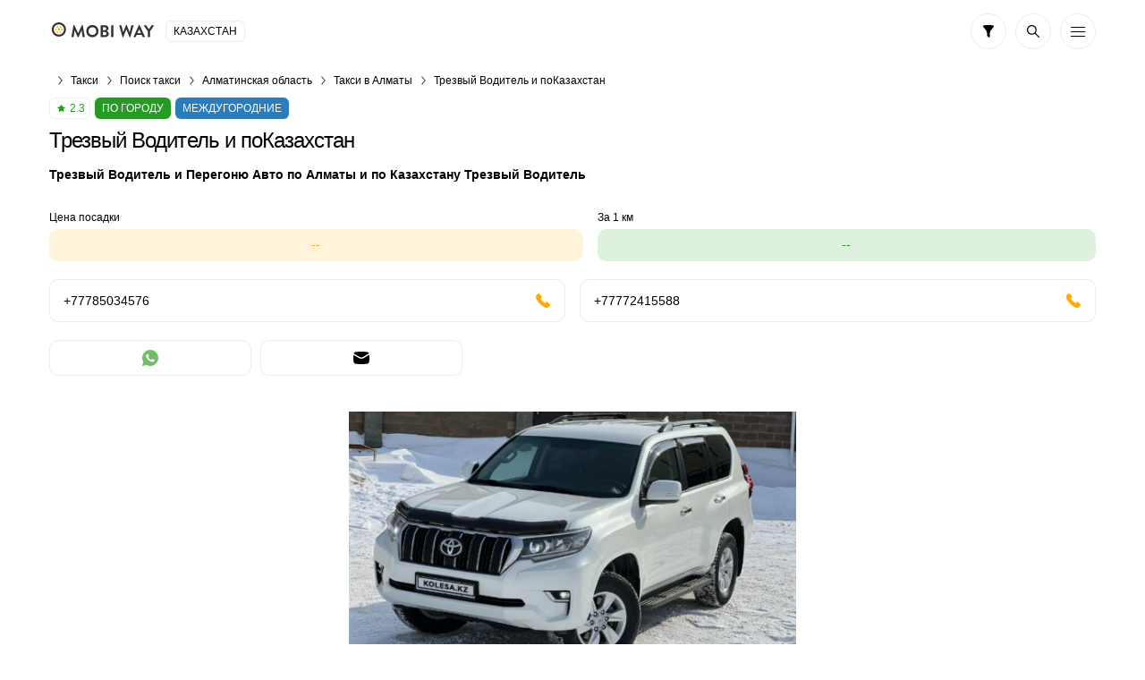

--- FILE ---
content_type: text/html; charset=UTF-8
request_url: https://mobiway-kz.com/taxi-4265.aspx
body_size: 131682
content:
<!DOCTYPE html>
<html lang="ru-RU">
<head>
    <meta charset="UTF-8">
    <meta name="csrf-param" content="_csrf-front-main">
<meta name="csrf-token" content="51yQ4qnnrmG2ey2QexmnCEB_dqJPOQ0wXbhCWXNxtXudDabX8aLXB_40V_cQa5VeBS5F4Tt1eEQq_wccQRuDSA==">
    <title>Трезвый Водитель и поКазахстан — такси в Алматы, Алматинской области, Алматинская область, номера телефонов, официальный сайт</title>
                <meta name="viewport" content="width=device-width, initial-scale=1.0, maximum-scale=1.0, user-scalable=0">
    <meta content="ie=edge" http-equiv="x-ua-compatible">
    <meta name="format-detection" content="telephone=no">
    <link rel="icon" href="/img/favicon.ico" type="image/x-icon">
    <link rel="shortcut icon" href="/img/favicon.ico" type="image/x-icon">
    <meta content="origin" name="referrer">
    <meta name="description" content="Заказать Трезвый Водитель и поКазахстан такси в Алматы, Алматинской области, Алматинская область — актуальные телефоны и цены. Напишите ваш отзыв">    <!--[if lt IE 10]>
    <script src="https://ajax.googleapis.com/ajax/libs/jquery/3.3.1/jquery.min.js"></script>
    <script src="http://cdnjs.cloudflare.com/ajax/libs/html5shiv/3.7.2/html5shiv.min.js"></script>
    <script src="http://cdnjs.cloudflare.com/ajax/libs/respond.js/1.4.2/respond.min.js"></script><![endif]-->
    

<script>
    document.addEventListener('DOMContentLoaded', () => {
        setTimeout(initGTM, 3500);
    });


    document.addEventListener('scroll', initGTMOnEvent);
    document.addEventListener('mousemove', initGTMOnEvent);
    document.addEventListener('touchstart', initGTMOnEvent);

    function initGTMOnEvent (event) {
        initGTM();
        event.currentTarget.removeEventListener(event.type, initGTMOnEvent);
    }

    function initGTM () {
        if (window.gtmDidInit) {
            return false;
        }
        window.gtmDidInit = true;
        const script = document.createElement('script');
        script.type = 'text/javascript';
        script.async = true;
        script.onload = () => { dataLayer.push({ event: 'gtm.js', 'gtm.start': (new Date()).getTime(), 'gtm.uniqueEventId': 0 }); }
        script.src = 'https://www.googletagmanager.com/gtm.js?id=GTM-T7HSKNV';

        document.head.appendChild(script);
    }
</script>
    <style>/*! normalize.css v8.0.1 | MIT License | github.com/necolas/normalize.css */html{line-height:1.15;-webkit-text-size-adjust:100%}body{margin:0}main{display:block}h1{font-size:2em;margin:.67em 0}hr{overflow:visible;-webkit-box-sizing:content-box;box-sizing:content-box;height:0}pre{font-family:monospace,monospace;font-size:1em}a{background-color:transparent}abbr[title]{text-decoration:underline;text-decoration:underline dotted;border-bottom:0;-webkit-text-decoration:underline dotted}b,strong{font-weight:bolder}code,kbd,samp{font-family:monospace,monospace;font-size:1em}small{font-size:80%}sub,sup{font-size:75%;line-height:0;position:relative;vertical-align:baseline}sub{bottom:-.25em}sup{top:-.5em}img{border-style:none}button,input,optgroup,select,textarea{font-family:inherit;font-size:100%;line-height:1.15;margin:0}button,input{overflow:visible}button,select{text-transform:none}button,[type='button'],[type='reset'],[type='submit']{-webkit-appearance:button}button::-moz-focus-inner,[type='button']::-moz-focus-inner,[type='reset']::-moz-focus-inner,[type='submit']::-moz-focus-inner{padding:0;border-style:none}button:-moz-focusring,[type='button']:-moz-focusring,[type='reset']:-moz-focusring,[type='submit']:-moz-focusring{outline:1px dotted ButtonText}fieldset{padding:.35em .75em .625em}legend{display:table;-webkit-box-sizing:border-box;box-sizing:border-box;max-width:100%;padding:0;white-space:normal;color:inherit}progress{vertical-align:baseline}textarea{overflow:auto}[type='checkbox'],[type='radio']{-webkit-box-sizing:border-box;box-sizing:border-box;padding:0}[type='number']::-webkit-inner-spin-button,[type='number']::-webkit-outer-spin-button{height:auto}[type='search']{outline-offset:-2px;-webkit-appearance:textfield}[type='search']::-webkit-search-decoration{-webkit-appearance:none}::-webkit-file-upload-button{font:inherit;-webkit-appearance:button}details{display:block}summary{display:list-item}template{display:none}[hidden]{display:none}*,*:before,*:after{-webkit-box-sizing:border-box;box-sizing:border-box;outline:0}body{display:-webkit-box;display:-ms-flexbox;display:flex;flex-direction:column;min-width:320px;height:100%;-webkit-box-orient:vertical;-webkit-box-direction:normal;-ms-flex-direction:column}html{height:100%}.container{max-width:1230px;margin:0 auto;padding:0 30px}.container:after{display:block;clear:both;content:' '}.wrapper{overflow:hidden;-webkit-box-flex:1;-ms-flex:1 0 auto;flex:1 0 auto}.overflow-hidden{overflow:hidden;touch-action:none;-ms-touch-action:none}.rating{display:-webkit-inline-box;display:-ms-inline-flexbox;display:inline-flex;height:24px;padding:4px 5px 4px 8px;border:1px solid rgba(37,155,36,.1);border-radius:6px;background:#fff;-webkit-box-align:center;-ms-flex-align:center;align-items:center}.rating .icon-svg{width:9px;height:8px;margin:0 5px 0 0;fill:#259b24}.rating__text{font-size:12px;font-weight:500;line-height:14px;color:#259b24}.labels{display:-webkit-box;display:-ms-flexbox;display:flex;margin:0 0 -5px;-ms-flex-wrap:wrap;flex-wrap:wrap}.labels>*{margin-bottom:5px !important}.labels__item{font-size:12px;font-weight:500;line-height:14px;display:-webkit-inline-box;display:-ms-inline-flexbox;display:inline-flex;height:24px;padding:5px 8px;text-transform:uppercase;color:#fff;border-radius:6px;background:#ffab00}.labels__item:not(:last-child){margin:0 5px 0 0}.labels__item--green{background:#259b24}.labels__item--blue{background:#2a7dbb}.labels__item--purple{background:#5624d0}.prefooter{padding-top:30px;border-top:1px solid #e9ecec}.prefooter__logo{display:-webkit-box;display:-ms-flexbox;display:flex;margin:0 0 30px;-webkit-box-pack:center;-ms-flex-pack:center;justify-content:center}.prefooter__logo-img{height:30px}.heading__inner{display:-webkit-box;display:-ms-flexbox;display:flex;flex-direction:column;margin:0 0 20px;-webkit-box-orient:vertical;-webkit-box-direction:normal;-ms-flex-direction:column}.heading__title{font-size:24px;font-weight:500;line-height:28px}.heading h2.heading__title{font-size:20px;line-height:23px}.heading__text,.heading__text-search-result{font-size:12px;display:-webkit-box;display:-ms-flexbox;display:flex;margin:10px 0 0}.heading__title-wrap{display:-webkit-box;display:-ms-flexbox;display:flex}.heading__title-wrap .heading__title{display:-webkit-inline-box;display:-ms-inline-flexbox;display:inline-flex}.heading__title-wrap .icon-info{margin:6px 0 0 10px;cursor:pointer;-ms-flex-negative:0;flex-shrink:0}.heading__result{display:-webkit-box;display:-ms-flexbox;display:flex;margin:15px 0 0;-ms-flex-wrap:wrap;flex-wrap:wrap}.heading__result-option{display:-webkit-box;display:-ms-flexbox;display:flex;margin:0 5px 5px 0;padding:8px 15px;color:#ffab00;border-radius:10px;background:rgba(255,171,0,.15);-webkit-box-align:center;-ms-flex-align:center;align-items:center;-webkit-box-pack:center;-ms-flex-pack:center;justify-content:center}.heading__result-option--blue{color:#2a7dbb;background:rgba(42,125,187,.15)}.heading__rating{display:-webkit-box;display:-ms-flexbox;display:flex;margin:20px 0 0;-webkit-box-align:center;-ms-flex-align:center;align-items:center}.heading__rating-text{font-weight:500;margin:0 10px 0 0;color:#259b24}.heading__rating-star{margin:0 10px 0 0}.heading .icon-info:hover{cursor:pointer}.details-info__inner{display:-webkit-box;display:-ms-flexbox;display:flex;flex-direction:column;margin:0 0 40px;-webkit-box-orient:vertical;-webkit-box-direction:normal;-ms-flex-direction:column;-webkit-box-pack:center;-ms-flex-pack:center;justify-content:center}.details-info__text{font-size:12px;text-align:center;color:#a6b2b4}.details-info__text:not(:last-child){margin:0 0 5px}.b-lazy{max-width:100%;-webkit-transition:opacity 500ms ease-in-out;transition:opacity 500ms ease-in-out;opacity:0}.b-lazy.b-loaded,.b-lazy[data-loaded="true"]{opacity:1}body{font-family:'Ubuntu',Tahoma,sans-serif,'sans-serif';font-size:14px;font-weight:400;line-height:1.4;color:#000;background:#fff}ul,ol{margin:0;padding:0;list-style-type:none}h1,h2,h3,h4,h5,h6{font-family:'Ubuntu',Tahoma,sans-serif,'sans-serif';line-height:1.4;margin:0;padding:0;color:#000}h1{font-size:24px;font-weight:500;line-height:28px;letter-spacing:-.04em}h2{font-size:20px;font-weight:500;line-height:23px;letter-spacing:-.04em}h3{font-size:14px;font-weight:500;line-height:19px;letter-spacing:-.01em}h4{font-size:14px;font-weight:400;line-height:19px;letter-spacing:-.01em}h5{font-size:14px;font-weight:400;line-height:19px;letter-spacing:-.01em}h6{font-size:14px;font-weight:400;line-height:19px;letter-spacing:-.01em}p{margin:0;padding:0}hr{overflow:hidden;height:1px;margin:32px 0;border:0;background:#e9e9e9}q,blockquote{font-style:italic;display:block;text-align:center}strong,b{font-weight:700}a{-webkit-transition:all .3s ease-in-out;transition:all .3s ease-in-out;color:#ffab00}a:hover{text-decoration:none}a.button{text-decoration:none}a.button:hover{text-decoration:none}[class*='icon-']{display:-webkit-box;display:-ms-flexbox;display:flex;-ms-flex-negative:0;flex-shrink:0}img[style*='float: left'],img[style*='float:left'],img[align='left']{margin:0 20px 5px 0}img[style*='float: right'],img[style*='float:right'],img[align='right']{margin:0 0 5px 20px}.static-content blockquote{padding-left:20px;text-align:left;border-left:2px solid #e9ecec}.static-content ul{margin:20px 0}.static-content ul li{position:relative;padding-left:20px}.static-content ul li:before{position:absolute;top:50%;left:0;display:block;width:5px;height:5px;content:'';-webkit-transform:translateY(-50%);transform:translateY(-50%);border-radius:50%;background:#ffab00}.static-content ol{margin:20px 0;list-style-position:inside;list-style-type:decimal;counter-reset:item}.static-content ol li{position:relative;display:block}.static-content ol li:before{font-weight:700;display:inline;content:counters(item,'.') '. ';counter-increment:item;vertical-align:top}.static-content p{margin-bottom:16px}.static-content table{width:100%;border-collapse:collapse}.static-content table th{font-weight:700;padding:5px;text-align:left;border-bottom:1px solid #000}.static-content table td{padding:5px}.static-content table tr:nth-child(odd) td{background-color:#f4f4f4}.upper{text-transform:uppercase}.btn{font-size:14px;font-weight:400;line-height:1;position:relative;display:-webkit-box;display:-ms-flexbox;display:flex;width:100%;padding:15px;cursor:pointer;-webkit-transition:all .3s ease-in-out;transition:all .3s ease-in-out;text-align:center;vertical-align:top;text-decoration:none;color:#fff;border:1px solid #ffab00;border-radius:10px;background:#ffab00;-webkit-box-align:center;-ms-flex-align:center;align-items:center;-webkit-box-pack:center;-ms-flex-pack:center;justify-content:center}.btn:hover,.btn.active{color:#fff;border-color:#ffc44d;background:#ffc44d}.btn.disabled,.btn[disabled='disabled'],.btn[disabled]{cursor:not-allowed;color:#e9ecec;border-color:#e9ecec;background:#a6b2b4}.btn--black{border-color:#000;background:#000}.btn--black:hover,.btn--black.active{border-color:#ffab00;background:#ffab00}.btn--green{border-color:#259b24;background:#259b24}.btn--green:hover,.btn--green.active{color:#259b24;border-color:#259b24;background:#fff}.btn--transparent{color:#000;border:1px solid #e9ecec;background:transparent}.btn--transparent:hover,.btn--transparent.active{color:#fff;border-color:#ffab00;background:#ffab00}.btn--uppercase{text-transform:uppercase}.btns-wrap{display:-webkit-box;display:-ms-flexbox;display:flex;width:calc(100% + 16px);margin:0 -8px -10px;-ms-flex-wrap:wrap;flex-wrap:wrap}.btns-wrap .btn{width:calc(50% - 16px);margin:0 8px 10px}.btns-wrap .btn--full{width:calc(100% - 16px);margin:0 8px 10px}textarea,select,.input{font-size:14px;line-height:1.4;display:block;width:100%;height:46px;padding:13px 15px;-webkit-transition:all .3s ease-in-out;transition:all .3s ease-in-out;color:#000;border:1px solid #e9ecec;border-radius:6px;background-color:#fff;-webkit-appearance:none;-moz-appearance:none;appearance:none}textarea::-webkit-input-placeholder,select::-webkit-input-placeholder,.input::-webkit-input-placeholder{color:#a6b2b4}textarea::-moz-placeholder,select::-moz-placeholder,.input::-moz-placeholder{opacity:1;color:#a6b2b4}textarea:-ms-input-placeholder,select:-ms-input-placeholder,.input:-ms-input-placeholder{color:#a6b2b4}textarea:focus::-moz-placeholder,select:focus::-moz-placeholder,.input:focus::-moz-placeholder{opacity:1;color:transparent}textarea:focus::-webkit-input-placeholder,select:focus::-webkit-input-placeholder,.input:focus::-webkit-input-placeholder{color:transparent}textarea:focus:-ms-input-placeholder,select:focus:-ms-input-placeholder,.input:focus:-ms-input-placeholder{color:transparent}textarea:focus::-webkit-input-placeholder,select:focus::-webkit-input-placeholder,.input:focus::-webkit-input-placeholder{color:transparent}textarea:focus::-moz-placeholder,select:focus::-moz-placeholder,.input:focus::-moz-placeholder{color:transparent}textarea:focus:-ms-input-placeholder,select:focus:-ms-input-placeholder,.input:focus:-ms-input-placeholder{color:transparent}textarea:focus::-ms-input-placeholder,select:focus::-ms-input-placeholder,.input:focus::-ms-input-placeholder{color:transparent}textarea:focus::placeholder,select:focus::placeholder,.input:focus::placeholder{color:transparent}textarea:focus,select:focus,.input:focus{border:1px solid rgba(255,171,0,.3);background-color:#fff}textarea.disabled,textarea[disabled='disabled'],textarea[disabled],select.disabled,select[disabled='disabled'],select[disabled],.input.disabled,.input[disabled='disabled'],.input[disabled]{background-color:#f3f3f3}textarea{height:150px;padding:13px 15px;resize:none}input[type='file']{display:none}input[type='file']+label{font-size:14px;line-height:24px;display:block;padding:25px 15px;-webkit-transition:all .3s ease-in-out;transition:all .3s ease-in-out;text-align:center;color:#a6b2b4;border:1px dashed #c4c4c4;background:#fff}input[type='file']+label:hover{border-color:#696969;background:#e9e9e9}input[type='date']::-webkit-inner-spin-button,input[type='date']::-webkit-calendar-picker-indicator{opacity:0;-webkit-appearance:none}.input-wrap{position:relative}.input-wrap .input{padding-right:50px;background:transparent}.input-wrap__icon{position:absolute;z-index:-1;top:8px;right:10px;display:-webkit-box;display:-ms-flexbox;display:flex;width:30px;height:30px;padding:7px;border-radius:6px;background:#e9ecec;-webkit-box-align:center;-ms-flex-align:center;align-items:center;-webkit-box-pack:center;-ms-flex-pack:center;justify-content:center;-ms-flex-negative:0;flex-shrink:0}.input-wrap--left .input{padding-right:15px;padding-left:50px}.input-wrap--left .input-wrap__icon{right:auto;left:10px}.select-wrap{position:relative}.select-wrap .select{padding-right:45px;background:transparent}.select-wrap__icon,.select-wrap__icon-arrow{position:absolute;z-index:-1;top:11px;right:11px;display:-webkit-box;display:-ms-flexbox;display:flex;width:24px;height:24px;padding:5px;background:#fff;-webkit-box-align:center;-ms-flex-align:center;align-items:center;-webkit-box-pack:center;-ms-flex-pack:center;justify-content:center;-ms-flex-negative:0;flex-shrink:0}.select-wrap__icon .icon-arrow-down,.select-wrap__icon-arrow .icon-arrow-down{width:12px;height:8px}.select-wrap__icon--orange,.select-wrap__icon-arrow--orange{background:#ffab00 !important}.select-wrap__icon--green,.select-wrap__icon-arrow--green{background:#259b24 !important}.select-wrap--icon .select{padding-left:50px}.select-wrap--icon .select-wrap__icon{top:8px;right:auto;left:10px;width:30px;height:30px;padding:7px;border-radius:6px;background:#e9ecec}select{display:block;height:46px;padding:13px 15px;-webkit-transition:none;transition:none;border-radius:0;border-radius:6px;background-color:#fff;background-repeat:no-repeat;background-position:right 25px center;background-size:29px 17px;-webkit-appearance:none;-moz-appearance:none;appearance:none}.icon-svg.orange{fill:#ffab00}.icon-arrow-left{width:5px;height:10px;fill:default}.icon-arrow-up{width:10px;height:5px;fill:default}.icon-arrow-down{width:10px;height:5px;fill:#000}.icon-arrow-right{width:10px;height:5px;fill:#000}.icon-bus{width:20px;height:20px;fill:#fff}.icon-decor{width:12px;height:12px;fill:#ffab00}.icon-evacuator{width:17px;height:20px;fill:#fff}.icon-filter{width:12px;height:14px;fill:#000}.icon-freight{width:19px;height:20px;fill:#fff}.icon-location{width:16px;height:19px;fill:#000}.icon-search{width:14px;height:14px;fill:#000}.icon-specialtransport{width:19px;height:20px;fill:#fff}.icon-star-empty{width:16px;height:15px;fill:#ffab00}.icon-star-full{width:16px;height:15px;fill:#ffab00}.icon-sto{width:20px;height:15px;fill:#fff}.icon-taxi{width:20px;height:8px;fill:#fff}.icon-viber{width:18px;height:20px;fill:#7b549b}.icon-fbmessenger{width:18px;height:18px;fill:#1787fc}.icon-watsap{width:18px;height:18px;fill:#71be67}.icon-call{width:20px;height:20px;fill:#000}.icon-mail{width:18px;height:14px;fill:#000}.icon-user{width:15px;height:16px;fill:#fff}.icon-telegram{width:18px;height:16px;fill:#3fa7d9}.icon-info{width:20px;height:20px;fill:#a6b2b4}.icon-cross{width:6px;height:6px;fill:#fb1722}.icon-minus{width:8px;height:1px;fill:#000}.icon-plus{width:8px;height:8px;fill:#fff}.icon-phone{width:16px;height:16px;fill:#000}.icon-vk{width:22px;height:12px;fill:#4c75a3}.icon-skype{width:18px;height:18px;fill:#00aff0}.icon-android{width:16px;height:19px;fill:#a4c639}.icon-ios{width:16px;height:20px;fill:#000}.icon-chat{width:16px;height:13px;fill:#259b24}.icon-calendar{width:16px;height:16px;fill:#000}.icon-check{width:14px;height:10px;fill:#ffab00}.icon-download{width:10px;height:16px;fill:#000}.icon-send{width:16px;height:14px;fill:#000}.icon-appgallery{width:18px;height:13px;fill:#dd1a21}.icon-cross-large{width:12px;height:12px;fill:#000}.icon-internet{width:17px;height:17px;fill:#000}.icon-online-order{width:25px;height:25px;fill:#259b24}.about__inner{display:-webkit-box;display:-ms-flexbox;display:flex;flex-direction:column;max-width:345px;margin:0 auto;text-align:center;-webkit-box-orient:vertical;-webkit-box-direction:normal;-ms-flex-direction:column;-webkit-box-align:center;-ms-flex-align:center;align-items:center}.about__icon{display:-webkit-box;display:-ms-flexbox;display:flex;width:34px;height:34px;margin:0 0 15px;padding:8px;border:1px solid rgba(37,155,36,.1);border-radius:6px;background:#fff;-webkit-box-align:center;-ms-flex-align:center;align-items:center;-webkit-box-pack:center;-ms-flex-pack:center;justify-content:center}.about__icon .icon-svg{width:18px;height:16px;fill:#259b24}.about__title{font-size:20px;font-weight:500;line-height:23px;margin:0 0 10px}.about__pretext{margin:0 0 20px}.about__desc{font-size:12px;color:#a6b2b4}.actions{display:-webkit-box;display:-ms-flexbox;display:flex}.actions__list{display:-webkit-box;display:-ms-flexbox;display:flex;width:calc(100% + 10px);margin:0 -5px -10px;-ms-flex-wrap:wrap;flex-wrap:wrap}.actions__item{display:-webkit-box;display:-ms-flexbox;display:flex;width:calc(20% - 10px);margin:0 5px 10px}.actions__link{display:-webkit-box;display:-ms-flexbox;display:flex;width:100%;height:40px;padding:10px;border:1px solid #e9ecec;border-radius:10px;background:#fff;-webkit-box-align:center;-ms-flex-align:center;align-items:center;-webkit-box-pack:center;-ms-flex-pack:center;justify-content:center}.actions__link:hover{border-color:rgba(255,171,0,.3)}.banner{margin:0 0 20px}.banner.mb-40{margin:0 0 40px}.banner__box{position:relative;display:-webkit-box;display:-ms-flexbox;display:flex;overflow:hidden;padding:25px 30px 25px 130px;text-decoration:none;border:1px solid #ffab00;border-radius:10px;background:#ffab00}.banner__box--green{border:1px solid #259b24;background:#259b24}.banner__box--green .banner__icon .icon-svg{fill:#259b24}.banner__box--dark{border:1px solid #000;background:#000}.banner__box--dark .banner__icon .icon-svg{fill:#000}.banner__box--white{border:1px solid #000;background:#fcfcfc}.banner__box--white .banner__icon .icon-svg{fill:#000}.banner__box--white .banner__title,.banner__box--white .banner__desc{color:#000}.banner__box--blue{border:1px solid #2a7dbb;background:#2a7dbb}.banner__box--blue .banner__icon .icon-svg{fill:#2a7dbb}.banner__icon{position:absolute;top:50%;left:-25px;display:-webkit-box;display:-ms-flexbox;display:flex;width:130px;height:130px;-webkit-transform:translateY(-50%);transform:translateY(-50%);border-radius:50%;background:#fff;-webkit-box-align:center;-ms-flex-align:center;align-items:center;-webkit-box-pack:center;-ms-flex-pack:center;justify-content:center;-ms-flex-negative:0;flex-shrink:0}.banner__icon .icon-svg{fill:#ffab00}.banner__text{display:-webkit-box;display:-ms-flexbox;display:flex;flex-direction:column;-webkit-box-orient:vertical;-webkit-box-direction:normal;-ms-flex-direction:column}.banner__title{font-size:22px;font-weight:700;line-height:25px;margin:0 0 5px;color:#fff}.banner__desc{font-size:16px;line-height:18px;color:#fff}.banner .icon-taxi{width:90px;height:40px}.banner .icon-bus{width:64px;height:61px}.banner .icon-freight{width:58px;height:61px}.banner .icon-evacuator{width:50px;height:61px}.banner .icon-specialtransport{width:55px;height:60px}.banner .icon-sto{width:61px;height:47px}.breadcrumps{margin:0 0 5px}.breadcrumps .container{position:relative}.breadcrumps .container:after{position:absolute;z-index:2;top:3px;right:30px;width:50px;height:17px;content:'';background:-webkit-gradient(linear,right top,left top,from(#fff),to(rgba(255,255,255,0)));background:linear-gradient(270deg,#fff 0%,rgba(255,255,255,0) 100%)}.breadcrumps__list{position:relative;z-index:0;display:-webkit-box;display:-ms-flexbox;display:flex;overflow-x:auto;overflow-y:hidden;white-space:nowrap}.breadcrumps__item{position:relative;margin:0 0 5px}.breadcrumps__item:not(:first-child){margin-left:24px}.breadcrumps__item:not(:first-child):before{position:absolute;top:5px;left:-15px;width:7px;height:10px;content:'';background:url('/img/arrow-right.svg') 50% 50% no-repeat}.breadcrumps__link{font-size:12px;text-decoration:none;color:#000}.breadcrumps__link:hover:not(span){color:#ffab00}.calc__inner{display:-webkit-box;display:-ms-flexbox;display:flex;flex-direction:column;max-width:350px;margin:0 auto;-webkit-box-orient:vertical;-webkit-box-direction:normal;-ms-flex-direction:column}.calc__title{font-size:20px;font-weight:500;line-height:23px;display:-webkit-box;display:-ms-flexbox;display:flex;margin:0 0 20px;text-align:center;-webkit-box-pack:center;-ms-flex-pack:center;justify-content:center}.calc__boxes{display:-webkit-box;display:-ms-flexbox;display:flex;flex-direction:column;-webkit-box-orient:vertical;-webkit-box-direction:normal;-ms-flex-direction:column}.calc__box--result{margin:5px 0}.calc__box--result .calc__box-value{border-color:rgba(255,171,0,0);background:rgba(255,171,0,.15)}.calc__box-row{display:-webkit-box;display:-ms-flexbox;display:flex;margin:0 0 15px;-webkit-box-pack:end;-ms-flex-pack:end;justify-content:flex-end;-webkit-box-align:center;-ms-flex-align:center;align-items:center}.calc__box-row--btn{position:relative;z-index:5;height:6px;margin:-15px 0 0}.calc__box-col:first-child{-webkit-box-flex:1;-ms-flex:auto;flex:auto}.calc__box-col:first-child:last-child,.calc__box-col:last-child{width:125px;-ms-flex-negative:0;flex-shrink:0}.calc__box-col:first-child:last-child{margin-left:calc(100% - 125px)}.calc__desc{font-size:12px;text-align:center;color:#a6b2b4}.calc__box-label{font-size:12px;display:-webkit-box;display:-ms-flexbox;display:flex;margin:0 20px 0 0}.calc__box-value{display:-webkit-box;display:-ms-flexbox;display:flex;padding:8px 15px;border:1px solid #e9ecec;border-radius:10px;background:#fff;-webkit-box-align:center;-ms-flex-align:center;align-items:center}.calc__box-value--green{color:#259b24}.calc__box-value--blue{color:#2a7dbb}.calc__box-value--orange{color:#ffab00}.calc__btn{display:-webkit-box;display:-ms-flexbox;display:flex;width:28px;height:28px;border-radius:10px;background:#2a7dbb;-webkit-box-align:center;-ms-flex-align:center;align-items:center;-webkit-box-pack:center;-ms-flex-pack:center;justify-content:center}.calc__btn .icon-svg{fill:#fff}.calc__btn-minus{display:-webkit-box;display:-ms-flexbox;display:flex;width:20px;height:20px;margin:-7px 0 -7px 15px;border:1px solid #e9ecec;border-radius:5px;background:#fff;-webkit-box-align:center;-ms-flex-align:center;align-items:center;-webkit-box-pack:center;-ms-flex-pack:center;justify-content:center}.cards__list{margin:0 -30px 40px;border-bottom:1px solid #e9ecec}.cards__row:not(:last-child){margin:0 0 20px}.cards__box{padding:25px 30px;border-top:2px solid #afb2b4}.cards__box--premium,.cards__box--top{border-top:2px solid #ffab00;background:-webkit-gradient(linear,left bottom,left top,from(rgba(255,171,0,.02)),to(rgba(255,171,0,.02))),#fff;background:linear-gradient(0,rgba(255,171,0,.02),rgba(255,171,0,.02)),#fff}.cards__box--premium .cards__head-title{color:#ffab00}.cards__head{display:-webkit-box;display:-ms-flexbox;display:flex;-webkit-box-pack:justify;-ms-flex-pack:justify;justify-content:space-between}.cards__head-title{font-weight:700;display:-webkit-box;overflow:hidden;text-decoration:underline;text-overflow:ellipsis;color:#000;-ms-flex-item-align:start;align-self:flex-start;-webkit-line-clamp:2;-webkit-box-orient:vertical}.cards__head-title:hover{text-decoration:underline;color:#ffab00}.cards__head-ico{display:-webkit-box;display:-ms-flexbox;display:flex;width:42px;height:42px;margin:0 0 0 15px;border:1px solid rgba(0,0,0,.05);border-radius:10px;background:#ffab00;-webkit-box-align:center;-ms-flex-align:center;align-items:center;-webkit-box-pack:center;-ms-flex-pack:center;justify-content:center;-ms-flex-negative:0;flex-shrink:0}.cards__head-ico .icon-svg{fill:#fff}.cards__head-ico img{border-radius:10px}.cards__head-ico--green{background:#259b24}.cards__info{display:-webkit-box;display:-ms-flexbox;display:flex;margin:0 0 10px;-ms-flex-wrap:wrap;flex-wrap:wrap}.cards__rating{margin:0 5px 0 0}.cards__price{display:-webkit-box;display:-ms-flexbox;display:flex;width:calc(100% + 16px);margin:0 -8px}.cards__price--short .cards__price-column{max-width:130px}.cards__price-column{display:-webkit-box;display:-ms-flexbox;display:flex;flex-direction:column;margin:0 8px;-webkit-box-orient:vertical;-webkit-box-direction:normal;-ms-flex-direction:column;-webkit-box-flex:1;-ms-flex:auto;flex:auto}.cards__price-prop{font-size:12px;display:-webkit-box;display:-ms-flexbox;display:flex;margin:0 0 5px;text-align:left}.cards__price-prop--center{text-align:center;-webkit-box-pack:center;-ms-flex-pack:center;justify-content:center}.cards__price-value{display:-webkit-box;display:-ms-flexbox;display:flex;height:36px;padding:8px 5px;text-align:center;color:#ffab00;border-radius:10px;background:rgba(255,171,0,.15);-webkit-box-pack:center;-ms-flex-pack:center;justify-content:center}.cards__price-value--green{color:#259b24;background:rgba(37,155,36,.15)}.cards__row-columns{display:-webkit-box;display:-ms-flexbox;display:flex;width:calc(100% + 20px);margin:0 -10px -20px;-ms-flex-wrap:wrap;flex-wrap:wrap}.cards__row-column{width:calc(50% - 20px);margin:0 10px 20px}.cards__row-column--full{width:calc(100% - 20px)}.cards__row-column-title{font-size:12px;display:-webkit-box;display:-ms-flexbox;display:flex;margin:0 0 5px}.cards__row-column-box{display:-webkit-box;display:-ms-flexbox;display:flex;flex-direction:column;margin:10px 0 0;-webkit-box-orient:vertical;-webkit-box-direction:normal;-ms-flex-direction:column}.cards__row-column-heading{font-weight:500}.cards__row-column-text-wrap{display:-webkit-box;display:-ms-flexbox;display:flex;flex-direction:column;-webkit-box-orient:vertical;-webkit-box-direction:normal;-ms-flex-direction:column}.cards__row-column-text-wrap.active .cards__row-column-text.hide{display:block}.cards__row-column-text-wrap+.cards__row-column-link{font-weight:500;margin:10px 0 0}.cards__row-column-text.hide{display:none}.cards__row-column-text--green{text-decoration:none;color:#259b24}.cards__row-column-text--green:hover{text-decoration:underline}.cards__phone{display:-webkit-box;display:-ms-flexbox;display:flex;flex-direction:column;-webkit-box-orient:vertical;-webkit-box-direction:normal;-ms-flex-direction:column}.cards__phone-title{font-size:12px;margin:0 0 5px}.cards__phone-links{display:-webkit-box;display:-ms-flexbox;display:flex;-ms-flex-wrap:wrap;flex-wrap:wrap}.cards__phone-link{text-decoration:none}.cards__phone-link:not(:last-child){margin:0 10px 0 0}.cards__phone-link:hover{text-decoration:underline}.cards__reviews .star{margin:0 0 10px}.cards__reviews-text{margin:0 0 15px}.cards__reviews-text p{font-size:12px}.cards__reviews-text b{font-weight:500}.cards__reviews-btn{max-width:345px;margin:0 auto;background:#fff}.cards__location{font-size:12px;font-weight:500;line-height:14px;display:-webkit-inline-box;display:-ms-inline-flexbox;display:inline-flex;text-decoration:none;text-transform:uppercase;color:#2a7dbb;-webkit-box-align:center;-ms-flex-align:center;align-items:center}.cards__location svg{width:8px;height:10px;margin:0 5px 0 0;fill:#2a7dbb}.cards-time{display:-webkit-box;display:-ms-flexbox;display:flex}.cards-time .cards-time__inner{position:relative;display:-webkit-box;display:-ms-flexbox;display:flex;width:100%;text-decoration:none;border:1px solid #e9ecec;border-radius:10px;background:#fff;-webkit-box-align:center;-ms-flex-align:center;align-items:center;-webkit-box-pack:justify;-ms-flex-pack:justify;justify-content:space-between}.cards-time .cards-time__inner:hover{border-color:rgba(255,171,0,.3)}.cards-time .cards-time__select{font-size:14px;font-weight:500;line-height:16px;position:relative;z-index:2;width:100%;-webkit-transition:all .3s ease-in-out;transition:all .3s ease-in-out;text-decoration:none;color:#000;border-radius:10px}.cards-time .cards-time__select select{border:0;background:transparent}.cards-time .cards-time__ico{position:absolute;z-index:1;top:50%;right:15px;display:-webkit-box;display:-ms-flexbox;display:flex;width:18px;height:18px;margin:0 0 0 10px;-webkit-transform:translateY(-50%);transform:translateY(-50%);-webkit-box-align:center;-ms-flex-align:center;align-items:center;-webkit-box-pack:center;-ms-flex-pack:center;justify-content:center;-ms-flex-negative:0;flex-shrink:0}.cards-time .icon-arrow-down{width:10px;height:7px}.categories__inner{margin:0 0 30px}.categories__boxes{display:-webkit-box;display:-ms-flexbox;display:flex;width:calc(100% + 16px);margin:0 -8px;-ms-flex-wrap:wrap;flex-wrap:wrap}.categories-box{width:calc(50% - 16px);margin:0 8px 30px;padding:20px;border-radius:6px;background:#fff;-webkit-box-shadow:0 4px 10px rgba(33,62,68,.05);box-shadow:0 4px 10px rgba(33,62,68,.05)}.categories-box__head{display:-webkit-box;display:-ms-flexbox;display:flex;margin:-20px -20px 0 -20px;padding:15px 15px 15px 20px;border-radius:6px 6px 0 0;background:#ffab00;-webkit-box-pack:justify;-ms-flex-pack:justify;justify-content:space-between}.categories-box__head-box{display:-webkit-box;display:-ms-flexbox;display:flex;flex-direction:column;-webkit-box-orient:vertical;-webkit-box-direction:normal;-ms-flex-direction:column}.categories-box__title{font-size:20px;font-weight:500;line-height:23px;margin:0 0 5px;color:#fff}.categories-box__info{display:-webkit-box;display:-ms-flexbox;display:flex;-ms-flex-wrap:wrap;flex-wrap:wrap}.categories-box__info-item{color:rgba(255,255,255,.7)}.categories-box__info-item:not(:first-child){position:relative;margin:0 0 0 20px}.categories-box__info-item:not(:first-child):before{position:absolute;top:50%;left:-12px;width:4px;height:4px;content:'';-webkit-transform:translate(0,-50%);transform:translate(0,-50%);border-radius:50%;background:rgba(255,255,255,.7)}.categories-box__icon{display:-webkit-box;display:-ms-flexbox;display:flex;width:50px;height:50px;border-radius:50%;background:rgba(255,255,255,.2);-webkit-box-align:center;-ms-flex-align:center;align-items:center;-webkit-box-pack:center;-ms-flex-pack:center;justify-content:center;-ms-flex-negative:0;flex-shrink:0}.categories-box__item:not(:first-child){border-top:1px solid #e9ecec}.categories-box__link{display:-webkit-box;display:-ms-flexbox;display:flex;padding:20px 7px 24px 0;text-decoration:none;color:#000;-webkit-box-align:center;-ms-flex-align:center;align-items:center;-webkit-box-pack:justify;-ms-flex-pack:justify;justify-content:space-between}.categories-box__link .icon-arrow-right{width:7px;height:10px;-webkit-transition:all .3s ease-in-out;transition:all .3s ease-in-out}.categories-box__link:hover{color:#ffab00}.categories-box__link:hover .icon-arrow-right{fill:#ffab00}.categories-box__text{margin:0 7px 0 0}.categories-box__btn{text-decoration:none;color:#000;border:1px solid #e9ecec}.categories-box--green .categories-box__head{background:#259b24}.categories-box .icon-taxi{width:28px;height:12px}.categories-box .icon-bus{width:26px;height:25px}.categories-box .icon-freight{width:25px;height:26px}.categories-box .icon-evacuator{width:22px;height:26px}.categories-box .icon-specialtransport{width:25px;height:26px}.categories-box .icon-sto{width:26px;height:20px}.card-detail{margin:0 0 40px}.card-detail__row:not(:last-child){margin:0 0 20px}.card-detail__box{display:-webkit-box;display:-ms-flexbox;display:flex}.card-detail__img{display:-webkit-box;display:-ms-flexbox;display:flex;overflow:hidden;width:80px;height:80px;margin:0 20px 0 0;border:1px solid rgba(0,0,0,.05);border-radius:10px;-webkit-box-align:center;-ms-flex-align:center;align-items:center;-webkit-box-pack:center;-ms-flex-pack:center;justify-content:center;-ms-flex-negative:0;flex-shrink:0}.card-detail__img--orange{background:#ffab00}.card-detail__img--orange svg{width:45px;height:auto}.card-detail__img--green{background:#259b24}.card-detail__img--green svg{width:45px;height:auto}.card-detail__info-row{display:-webkit-box;display:-ms-flexbox;display:flex;margin:0 0 10px}.card-detail__rating{margin:0 5px 0 0}.card-detail__desc p{font-weight:500}.card-detail__price{display:-webkit-box;display:-ms-flexbox;display:flex;width:calc(100% + 16px);margin:0 -8px}.card-detail__price-column{display:-webkit-box;display:-ms-flexbox;display:flex;flex-direction:column;margin:0 8px;-webkit-box-orient:vertical;-webkit-box-direction:normal;-ms-flex-direction:column;-webkit-box-flex:1;-ms-flex:auto;flex:auto}.card-detail__price-prop{font-size:12px;display:-webkit-box;display:-ms-flexbox;display:flex;margin:0 0 5px;text-align:center;-webkit-box-pack:center;-ms-flex-pack:center;justify-content:center}.card-detail__price-value{display:-webkit-box;display:-ms-flexbox;display:flex;height:36px;padding:8px 5px;text-align:center;color:#ffab00;border-radius:10px;background:rgba(255,171,0,.15);-webkit-box-pack:center;-ms-flex-pack:center;justify-content:center}.card-detail__price-value--green{color:#259b24;background:rgba(37,155,36,.15)}.contacts__title{font-size:20px;font-weight:500;line-height:23px;display:-webkit-box;display:-ms-flexbox;display:flex;margin:0 0 15px;text-align:center;-webkit-box-pack:center;-ms-flex-pack:center;justify-content:center;-ms-flex-line-pack:center;align-content:center}.contacts__list{display:-webkit-box;display:-ms-flexbox;display:flex;width:calc(100% + 16px);margin:0 -8px -10px;-ms-flex-wrap:wrap;flex-wrap:wrap}.contacts__item{display:-webkit-box;display:-ms-flexbox;display:flex;width:calc(50% - 16px);margin:0 8px 10px}.contacts__link{display:-webkit-box;display:-ms-flexbox;display:flex;width:100%;padding:11px 15px;text-decoration:none;border:1px solid #e9ecec;border-radius:10px;background:#fff;-webkit-box-align:center;-ms-flex-align:center;align-items:center}.contacts__link:hover{border-color:rgba(255,171,0,.3)}.contacts__link-text{font-size:14px;line-height:16px;-webkit-transition:all .3s ease-in-out;transition:all .3s ease-in-out;text-decoration:none;color:#000}.contacts__link-ico{display:-webkit-box;display:-ms-flexbox;display:flex;width:24px;height:24px;margin:0 10px 0 0;-webkit-box-align:center;-ms-flex-align:center;align-items:center;-webkit-box-pack:center;-ms-flex-pack:center;justify-content:center;-ms-flex-negative:0;flex-shrink:0}.countries{margin:0 0 25px}.countries__inner{display:-webkit-box;display:-ms-flexbox;display:flex;flex-direction:column;-webkit-box-orient:vertical;-webkit-box-direction:normal;-ms-flex-direction:column;-webkit-box-align:center;-ms-flex-align:center;align-items:center}.countries__title{margin:0 0 10px;text-align:center;letter-spacing:-.01em;color:#a6b2b4}.countries__list{display:-webkit-box;display:-ms-flexbox;display:flex;-ms-flex-wrap:wrap;flex-wrap:wrap;-webkit-box-pack:center;-ms-flex-pack:center;justify-content:center}.countries__item{margin:0 8px 10px}.countries__link{font-size:12px;line-height:14px;display:-webkit-box;display:-ms-flexbox;display:flex;max-height:24px;padding:5px 8px;text-align:center;text-decoration:none;text-transform:uppercase;color:#000;border:1px solid #e9ecec;border-radius:6px;-webkit-box-align:center;-ms-flex-align:center;align-items:center;-webkit-box-pack:center;-ms-flex-pack:center;justify-content:center}.countries__link:hover{border-color:rgba(255,171,0,.3)}.faq__inner{margin:0 0 60px}.faq__title{font-size:20px;font-weight:500;line-height:23px;display:block;margin:0 0 20px}.faq__box{padding:15px 7px 19px 0;border-bottom:1px solid #e9ecec}.faq__box.active .faq__content{display:block}.faq__box.active .faq__head{margin:0 0 10px}.faq__box.active .faq__arrow .icon-arrow-down{-webkit-transform:rotate(180deg);transform:rotate(180deg)}.faq__head{display:-webkit-box;display:-ms-flexbox;display:flex;-webkit-box-align:center;-ms-flex-align:center;align-items:center;-webkit-box-pack:justify;-ms-flex-pack:justify;justify-content:space-between}.faq__icon{display:-webkit-box;display:-ms-flexbox;display:flex;width:20px;height:20px;margin:0 10px 0 0;-webkit-box-align:center;-ms-flex-align:center;align-items:center;-webkit-box-pack:center;-ms-flex-pack:center;justify-content:center;-ms-flex-negative:0;flex-shrink:0}.faq__icon img{max-width:100%}.faq__question{font-weight:500;margin:0 15px 0 0;text-align:left;-webkit-box-flex:1;-ms-flex:auto;flex:auto}.faq__arrow .icon-arrow-down{width:10px;height:7px;-webkit-transition:all .3s ease-in-out;transition:all .3s ease-in-out}.faq__content{display:none;margin:0 0 0 30px}.faq__content.static-content p:last-child{margin:0}.feedback__list{display:-webkit-box;display:-ms-flexbox;display:flex;width:calc(100% + 16px);margin:0 -8px}.feedback__item{display:-webkit-box;display:-ms-flexbox;display:flex;width:calc(100% - 16px);margin:0 8px}.feedback__item.feedback__item-50{width:calc(50% - 16px)}.feedback__item.feedback__item-33{width:calc(33.33% - 16px)}.feedback__link{display:-webkit-box;display:-ms-flexbox;display:flex;width:100%;padding:10px 15px;cursor:pointer;text-decoration:none;border:1px solid #e9ecec;border-radius:10px;background:#fff;-webkit-box-align:center;-ms-flex-align:center;align-items:center;-webkit-box-pack:center;-ms-flex-pack:center;justify-content:center}.feedback__link:hover{border-color:rgba(255,171,0,.3)}.feedback__link:hover .feedback__link-text{color:#ffab00}.feedback__link:hover .icon-svg{fill:#ffab00}.feedback__link-text{font-size:14px;line-height:16px;-webkit-transition:all .3s ease-in-out;transition:all .3s ease-in-out;text-decoration:none;color:#000}.feedback__link-ico{display:-webkit-box;display:-ms-flexbox;display:flex;width:24px;height:24px;margin:0 10px 0 0;-webkit-box-align:center;-ms-flex-align:center;align-items:center;-webkit-box-pack:center;-ms-flex-pack:center;justify-content:center;-ms-flex-negative:0;flex-shrink:0}.feedback .icon-svg{-webkit-transition:all .3s ease-in-out;transition:all .3s ease-in-out;fill:#000}.footer{padding:25px 0;background-color:#f6f7f7;-webkit-box-flex:0;-ms-flex:0 0 auto;flex:0 0 auto}.footer__inner{display:-webkit-box;display:-ms-flexbox;display:flex;flex-direction:column;-webkit-box-orient:vertical;-webkit-box-direction:normal;-ms-flex-direction:column}.footer__text{text-align:center;color:#a6b2b4}.header{display:-webkit-box;display:-ms-flexbox;display:flex;height:70px;margin:0 0 10px;padding:15px 0;background:#fff;-webkit-box-align:center;-ms-flex-align:center;align-items:center}.header .container{width:100%}.header__inner{display:-webkit-box;display:-ms-flexbox;display:flex;-webkit-box-align:center;-ms-flex-align:center;align-items:center;-webkit-box-pack:justify;-ms-flex-pack:justify;justify-content:space-between}.header__logo{display:-webkit-box;display:-ms-flexbox;display:flex;width:120px}.header__logo img{height:20px}.header__country{font-size:12px;font-weight:500;display:-webkit-box;display:-ms-flexbox;display:flex;height:24px;margin:0 auto 0 10px;padding:5px 8px;text-transform:uppercase;color:#000;border:1px solid #e9ecec;border-radius:6px;background:#fff;-webkit-box-align:center;-ms-flex-align:center;align-items:center;-webkit-box-pack:center;-ms-flex-pack:center;justify-content:center}.header__links{display:-webkit-box;display:-ms-flexbox;display:flex;-webkit-box-align:center;-ms-flex-align:center;align-items:center}.header__link{display:-webkit-box;display:-ms-flexbox;display:flex;width:40px;height:40px;cursor:pointer;border:1px solid #e9ecec;border-radius:50%;-webkit-box-align:center;-ms-flex-align:center;align-items:center;-webkit-box-pack:center;-ms-flex-pack:center;justify-content:center}.header__link:not(:last-child){margin:0 10px 0 0}.header__link:hover{border:1px solid rgba(255,171,0,.3)}.header--transparent{background:transparent}.header--transparent .header__link{border:1px solid rgba(255,255,255,.2)}.header--transparent .header__link .icon-svg{fill:#fff}.header--transparent .header__burger-line,.header--transparent .header__burger-line:before,.header--transparent .header__burger-line:after{background:#fff}.header--light .header__country{border-color:transparent}.header__burger{position:relative;width:16px;height:11px}.header__burger.active .header__burger-line{background:transparent}.header__burger.active .header__burger-line:before{top:0;-webkit-transform:rotate(45deg);transform:rotate(45deg)}.header__burger.active .header__burger-line:after{bottom:0;-webkit-transform:rotate(-45deg);transform:rotate(-45deg)}.header__burger-line{position:absolute;top:5px;left:0;width:16px;height:1px;background:#000}.header__burger-line:before,.header__burger-line:after{position:absolute;left:0;width:16px;height:1px;content:'';background:#000}.header__burger-line:before{top:-5px}.header__burger-line:after{bottom:-5px}.header--light{position:absolute;z-index:2;top:0;right:0;left:0}.infobox__inner{position:relative;overflow:hidden;margin:0 0 60px;padding:40px 30px 50px;border-radius:20px;background:#213e44}.infobox__inner:before,.infobox__inner:after{position:absolute;top:-127px;width:255px;height:157px;content:'';background:#ffab00;-webkit-filter:blur(90px);filter:blur(90px)}.infobox__inner:before{left:-87px}.infobox__inner:after{right:-87px}.infobox__box{display:-webkit-box;display:-ms-flexbox;display:flex;flex-direction:column;-webkit-box-orient:vertical;-webkit-box-direction:normal;-ms-flex-direction:column;-webkit-box-align:center;-ms-flex-align:center;align-items:center}.infobox__box:after{position:absolute;top:calc(100% + 10px);left:calc(50% - 141px);width:283px;height:110px;content:'';background:#ffab00;-webkit-filter:blur(100px);filter:blur(100px)}.infobox__pretitle{display:-webkit-box;display:-ms-flexbox;display:flex;margin:0 0 30px;text-align:center;color:#ffab00;-webkit-box-align:center;-ms-flex-align:center;align-items:center}.infobox__pretitle .icon-decor:first-child{margin:0 10px 0 0}.infobox__pretitle .icon-decor:last-child{margin:0 0 0 10px}.infobox__title{font-size:20px;font-weight:500;line-height:23px;margin:0 0 20px;text-align:center;color:#fff}.infobox__text{margin:0 0 30px;text-align:center;color:rgba(255,255,255,.5)}.infobox__btn{max-width:345px;margin:0 auto}.languages{margin:0 0 20px}.languages__inner{display:-webkit-box;display:-ms-flexbox;display:flex;flex-direction:column;-webkit-box-orient:vertical;-webkit-box-direction:normal;-ms-flex-direction:column;-webkit-box-align:center;-ms-flex-align:center;align-items:center}.languages__title{margin:0 0 10px;text-align:center;letter-spacing:-.01em;color:#a6b2b4}.languages__list{display:-webkit-box;display:-ms-flexbox;display:flex;-ms-flex-wrap:wrap;flex-wrap:wrap;-webkit-box-pack:center;-ms-flex-pack:center;justify-content:center}.languages__item{margin:0 5px 10px}.languages__link{display:-webkit-box;display:-ms-flexbox;display:flex;min-width:130px;max-height:46px;padding:15px;text-align:center;text-decoration:none;color:#000;border:1px solid #e9ecec;border-radius:6px;-webkit-box-align:center;-ms-flex-align:center;align-items:center;-webkit-box-pack:center;-ms-flex-pack:center;justify-content:center}.languages__link--active{border-color:#ffab00}.languages__link:hover:not(.languages__link--active){border-color:rgba(255,171,0,.3)}.mainbox{margin:0 0 30px;background:-webkit-gradient(linear,left bottom,left top,color-stop(2.34%,#ff8321),to(#ffab00));background:linear-gradient(360deg,#ff8321 2.34%,#ffab00 100%)}.mainbox__inner{padding:80px 0 30px}.mainbox__search{margin:0 0 20px;padding:20px 15px;border-radius:20px;background:#fff}.mainbox__links-wrap{margin:0 15px}.mainbox__links{display:-webkit-box;display:-ms-flexbox;display:flex;width:calc(100% + 16px);margin:0 -8px;-ms-flex-wrap:wrap;flex-wrap:wrap}.mainbox__link{font-weight:500;width:calc(50% - 16px);margin:0 8px;color:#fff;border:1px solid rgba(255,255,255,.4)}.mainbox .container{padding:0 15px}.swiper{position:relative;z-index:1;overflow:hidden;margin-right:auto;margin-left:auto;padding:0;list-style:none}.swiper-wrapper{position:relative;z-index:1;display:-webkit-box;display:-ms-flexbox;display:flex;-webkit-box-sizing:content-box;box-sizing:content-box;width:100%;height:100%;-webkit-transition-property:-webkit-transform;transition-property:-webkit-transform;transition-property:transform;transition-property:transform,-webkit-transform}.swiper-android .swiper-slide,.swiper-wrapper{-webkit-transform:translate3d(0,0,0);transform:translate3d(0,0,0)}.swiper-pointer-events{-ms-touch-action:pan-y;touch-action:pan-y}.swiper-pointer-events.swiper-vertical{-ms-touch-action:pan-x;touch-action:pan-x}.swiper-slide{position:relative;width:100%;height:100%;-webkit-transition-property:-webkit-transform;transition-property:-webkit-transform;transition-property:transform;transition-property:transform,-webkit-transform;-ms-flex-negative:0;flex-shrink:0}.swiper-slide-invisible-blank{visibility:hidden}:root{--swiper-navigation-size:44px}.swiper-button-next,.swiper-button-prev{position:absolute;z-index:10;top:50%;display:-webkit-box;display:-ms-flexbox;display:flex;width:calc(var(--swiper-navigation-size) / 44 * 27);height:var(--swiper-navigation-size);margin-top:calc(0px - (var(--swiper-navigation-size) / 2));cursor:pointer;color:var(--swiper-navigation-color,var(--swiper-theme-color));-webkit-box-align:center;-ms-flex-align:center;align-items:center;-webkit-box-pack:center;-ms-flex-pack:center;justify-content:center}.swiper-button-next.swiper-button-disabled,.swiper-button-prev.swiper-button-disabled{cursor:auto;pointer-events:none;opacity:.35}.swiper-button-next:after,.swiper-button-prev:after{font-family:swiper-icons;font-size:var(--swiper-navigation-size);font-variant:initial;line-height:1;letter-spacing:0;text-transform:none !important;text-transform:none}.swiper-button-prev,.swiper-rtl .swiper-button-next{right:auto;left:10px}.swiper-button-prev:after,.swiper-rtl .swiper-button-next:after{content:'prev'}.swiper-button-next,.swiper-rtl .swiper-button-prev{right:10px;left:auto}.swiper-button-next:after,.swiper-rtl .swiper-button-prev:after{content:'next'}.swiper-button-lock{display:none}.swiper-pagination{position:absolute;z-index:10;-webkit-transition:.3s opacity;transition:.3s opacity;-webkit-transform:translate3d(0,0,0);transform:translate3d(0,0,0);text-align:center}.swiper-pagination.swiper-pagination-hidden{opacity:0}.swiper-horizontal>.swiper-pagination-bullets,.swiper-pagination-bullets.swiper-pagination-horizontal,.swiper-pagination-custom,.swiper-pagination-fraction{bottom:10px;left:0;width:100%}.swiper-pagination-bullet{display:inline-block;width:var(--swiper-pagination-bullet-width,var(--swiper-pagination-bullet-size,8px));height:var(--swiper-pagination-bullet-height,var(--swiper-pagination-bullet-size,8px));opacity:var(--swiper-pagination-bullet-inactive-opacity,.2);border-radius:50%;background:var(--swiper-pagination-bullet-inactive-color,#000)}button.swiper-pagination-bullet{margin:0;padding:0;border:0;-webkit-box-shadow:none;box-shadow:none;-webkit-appearance:none;-moz-appearance:none;appearance:none}.swiper-pagination-clickable .swiper-pagination-bullet{cursor:pointer}.swiper-pagination-bullet:only-child{display:none !important}.swiper-pagination-bullet-active{opacity:var(--swiper-pagination-bullet-opacity,1);background:var(--swiper-pagination-color,var(--swiper-theme-color))}.swiper-horizontal>.swiper-pagination-bullets .swiper-pagination-bullet,.swiper-pagination-horizontal.swiper-pagination-bullets .swiper-pagination-bullet{margin:0 var(--swiper-pagination-bullet-horizontal-gap,4px)}.swiper-pagination-lock{display:none}.swiper .swiper-notification{position:absolute;z-index:-1000;top:0;left:0;pointer-events:none;opacity:0}.media__inner{margin:0 0 60px}.media__box{display:-webkit-box;display:-ms-flexbox;display:flex;-webkit-box-align:center;-ms-flex-align:center;align-items:center;-webkit-box-pack:center;-ms-flex-pack:center;justify-content:center}.media__slider{width:100%}.media__swiper-wrap{position:relative;width:100%;max-width:500px;height:300px}.media__video{position:relative}.media__video img,.media__video .play{cursor:pointer}.media__video .play{position:absolute;top:50%;left:50%;width:77px;height:77px;margin-top:-38px;margin-left:-38px;opacity:.8;background:url('/img/youtube-play-icon.png') no-repeat center center}.media .js-youtube{display:inline-block}.media .js-youtube .thumb{bottom:0;left:0;display:block;width:100%;max-width:100%;height:100%;min-height:360px;margin:auto;-o-object-fit:cover;object-fit:cover}.media__video iframe{min-width:480px;min-height:360px}.swiper.media__swiper{width:100%;height:100%}.swiper.media__swiper .swiper-slide{display:-webkit-box;display:-ms-flexbox;display:flex;-webkit-box-align:center;-ms-flex-align:center;align-items:center;-webkit-box-pack:center;-ms-flex-pack:center;justify-content:center}.swiper.media__swiper .swiper-slide img{display:block;-o-object-fit:cover;object-fit:cover}.swiper.media__swiper .swiper-pagination{line-height:1;bottom:8px;left:50%;display:-webkit-box;display:-ms-flexbox;display:flex;width:auto;min-height:12px;padding:3px 5px;-webkit-transform:translateX(-50%);transform:translateX(-50%);border-radius:15px;background:rgba(0,0,0,.4);-webkit-box-align:center;-ms-flex-align:center;align-items:center}.swiper.media__swiper .swiper-pagination.swiper-pagination-lock{display:none}.swiper.media__swiper .swiper-pagination-bullet{width:var(--swiper-pagination-bullet-width,var(--swiper-pagination-bullet-size,4px));height:var(--swiper-pagination-bullet-height,var(--swiper-pagination-bullet-size,4px));margin:0 var(--swiper-pagination-bullet-horizontal-gap,2px);opacity:var(--swiper-pagination-bullet-opacity,.3);background:#fff}.swiper.media__swiper .swiper-pagination-bullet.swiper-pagination-bullet-active{width:var(--swiper-pagination-bullet-width,var(--swiper-pagination-bullet-size,6px));height:var(--swiper-pagination-bullet-height,var(--swiper-pagination-bullet-size,6px));opacity:var(--swiper-pagination-bullet-opacity,1)}.swiper.media__swiper .swiper-button-next,.swiper.media__swiper .swiper-button-prev{width:24px;height:24px;margin-top:-12px;opacity:1;color:rgba(0,0,0,.4);border-radius:50%;background:rgba(255,255,255,.6);-webkit-box-shadow:0 2px 8px rgba(0,0,0,.15);box-shadow:0 2px 8px rgba(0,0,0,.15)}.swiper.media__swiper .swiper-button-next:after,.swiper.media__swiper .swiper-button-prev:after{font-family:none;font-size:10px;width:9px;height:9px;margin-left:-1px;content:'';-webkit-transform:rotate(-45deg);transform:rotate(-45deg);border-right:1px solid rgba(0,0,0,.35);border-bottom:1px solid rgba(0,0,0,.35)}.swiper.media__swiper .swiper-button-next[aria-disabled='true'],.swiper.media__swiper .swiper-button-prev[aria-disabled='true']{display:none}.swiper.media__swiper .swiper-button-next{right:8px}.swiper.media__swiper .swiper-button-prev{left:8px}.swiper.media__swiper .swiper-button-prev:after{margin-left:4px;-webkit-transform:rotate(135deg);transform:rotate(135deg)}.menubox__inner{width:100%;max-width:345px;margin:0 auto 35px}.menubox__list{border-top:1px solid #e9ecec}.menubox__item{border-bottom:1px solid #e9ecec}.menubox__item.active .menubox-submenu{display:block}.menubox__item.active .icon-arrow-down{-webkit-transform:rotate(180deg);transform:rotate(180deg)}.menubox__link{display:-webkit-box;display:-ms-flexbox;display:flex;padding:20px 7px 24px 0;-webkit-transition:all .3s ease-in-out;transition:all .3s ease-in-out;text-decoration:none;color:#000;-webkit-box-align:center;-ms-flex-align:center;align-items:center;-webkit-box-pack:justify;-ms-flex-pack:justify;justify-content:space-between}.menubox__link .icon-arrow-down{width:10px;height:7px;-webkit-transition:all .3s ease-in-out;transition:all .3s ease-in-out}.menubox__link .icon-arrow-right{width:7px;height:10px;-webkit-transition:all .3s ease-in-out;transition:all .3s ease-in-out}.menubox__link:hover{color:#ffab00}.menubox__link:hover .icon-arrow-right,.menubox__link:hover .icon-arrow-down{fill:#ffab00}.menubox__link--uppercase{font-weight:500;text-transform:uppercase}.menubox__text{margin:0 7px 0 0}.menubox-submenu{display:none;margin:-7px 0 23px}.menubox-submenu__item:not(:first-child){margin:16px 0 0}.menubox-submenu__link{display:-webkit-box;display:-ms-flexbox;display:flex;text-decoration:none;color:#000;-webkit-box-align:center;-ms-flex-align:center;align-items:center}.menubox-submenu__link:hover{color:#ffab00}.menubox-submenu__link.active{color:#ffab00}.menubox-submenu__icon{display:-webkit-box;display:-ms-flexbox;display:flex;width:30px;height:30px;margin:0 10px 0 0;border-radius:6px;background:#ffab00;-webkit-box-align:center;-ms-flex-align:center;align-items:center;-webkit-box-pack:center;-ms-flex-pack:center;justify-content:center;-ms-flex-negative:0;flex-shrink:0}.menubox-submenu__icon--green{background:#259b24}.menubox-submenu__icon .icon-svg{fill:#fff}.pagination{margin:0 0 60px}.pagination .container{display:-webkit-box;display:-ms-flexbox;display:flex;-webkit-box-pack:center;-ms-flex-pack:center;justify-content:center}.pagination__inner{display:-webkit-box;display:-ms-flexbox;display:flex;height:54px;padding:10px;border-radius:6px;background:#fff;-webkit-box-shadow:0 4px 10px rgba(33,62,68,.05);box-shadow:0 4px 10px rgba(33,62,68,.05);-webkit-box-pack:center;-ms-flex-pack:center;justify-content:center}.pagination__list{display:-webkit-box;display:-ms-flexbox;display:flex;-webkit-box-align:center;-ms-flex-align:center;align-items:center}.pagination__item{position:relative;display:-webkit-box;display:-ms-flexbox;display:flex;width:24px;height:24px;-webkit-box-align:center;-ms-flex-align:center;align-items:center;-webkit-box-pack:center;-ms-flex-pack:center;justify-content:center}.pagination__item:not(.pagination__item--arrow){width:24px;height:20px}.pagination__item:not(:first-child){margin-left:10px}.pagination__item.disable .icon-arrow-left,.pagination__item.disable .icon-arrow-right{fill:#a6b2b4}.pagination__item:hover:not(.disable) .icon-arrow-left,.pagination__item:hover:not(.disable) .icon-arrow-right{fill:#ffab00}.pagination__item.pagination__item--arrow-left{margin-right:11px}.pagination__item.pagination__item--arrow-left:after{right:-11px}.pagination__item.pagination__item--arrow-right{margin-left:21px}.pagination__item.pagination__item--arrow-right:before{left:-10px}.pagination__item.pagination__item--arrow-left:after,.pagination__item.pagination__item--arrow-right:before{position:absolute;top:-5px;width:1px;height:34px;content:'';background:#e9ecec}.pagination__link{display:-webkit-box;display:-ms-flexbox;display:flex;width:100%;height:100%;text-decoration:none;color:#000;-webkit-box-align:center;-ms-flex-align:center;align-items:center;-webkit-box-pack:center;-ms-flex-pack:center;justify-content:center}.pagination__link:hover:not(span){color:#ffab00}.pagination__link.active{color:#ffab00}.pagination .icon-arrow-left,.pagination .icon-arrow-right{width:9px;height:10px;-webkit-transition:all .3s ease-in-out;transition:all .3s ease-in-out}.phones__title{font-size:20px;font-weight:500;line-height:23px;display:-webkit-box;display:-ms-flexbox;display:flex;margin:0 0 15px;text-align:center;-webkit-box-pack:center;-ms-flex-pack:center;justify-content:center;-ms-flex-line-pack:center;align-content:center}.phones__list{display:-webkit-box;display:-ms-flexbox;display:flex;width:calc(100% + 16px);margin:0 -8px -10px;-ms-flex-wrap:wrap;flex-wrap:wrap}.phones__item{display:-webkit-box;display:-ms-flexbox;display:flex;width:calc(50% - 16px);margin:0 8px 10px}.phones__item--address .phones__link-text{font-weight:normal;display:block;overflow:hidden;white-space:nowrap;text-overflow:ellipsis}.phones__item--time .phones__link{position:relative}.phones__item--time .phones__link-text{position:relative;z-index:2;width:calc(100% + 30px);margin:-14px -15px;border-radius:10px}.phones__item--time .phones__link-text select{border:0;background:transparent}.phones__item--time .phones__link-ico{position:absolute;z-index:1;top:50%;right:15px;-webkit-transform:translateY(-50%);transform:translateY(-50%)}.phones__item--time .icon-arrow-down{width:10px;height:7px}.phones__link{display:-webkit-box;display:-ms-flexbox;display:flex;width:100%;padding:14px 15px;text-decoration:none;border:1px solid #e9ecec;border-radius:10px;background:#fff;-webkit-box-align:center;-ms-flex-align:center;align-items:center;-webkit-box-pack:justify;-ms-flex-pack:justify;justify-content:space-between}.phones__link:hover{border-color:rgba(255,171,0,.3)}.phones__link-text{font-size:14px;font-weight:500;line-height:16px;-webkit-transition:all .3s ease-in-out;transition:all .3s ease-in-out;text-decoration:none;color:#000}.phones__link-ico{display:-webkit-box;display:-ms-flexbox;display:flex;width:18px;height:18px;margin:0 0 0 10px;-webkit-box-align:center;-ms-flex-align:center;align-items:center;-webkit-box-pack:center;-ms-flex-pack:center;justify-content:center;-ms-flex-negative:0;flex-shrink:0}.phones .icon-svg{fill:#ffab00}.phones .icon-arrow-right{width:7px;height:10px;fill:#259b24}.popup{position:fixed;z-index:100;top:0;right:0;bottom:0;left:0;visibility:hidden;-webkit-transition:all .3s ease-in-out;transition:all .3s ease-in-out;opacity:0}.popup__inner{position:relative;overflow-y:scroll;width:100%;max-height:100%;background:#fff}.popup__btn-close{position:absolute;top:10px;right:10px;display:-webkit-box;display:-ms-flexbox;display:flex;width:40px;height:40px;cursor:pointer;border:1px solid #e9ecec;border-radius:50%;-webkit-box-align:center;-ms-flex-align:center;align-items:center;-webkit-box-pack:center;-ms-flex-pack:center;justify-content:center}.popup__btn-close:hover{border:1px solid rgba(255,171,0,.3)}.popup__burger{position:relative;width:16px;height:11px}.popup__burger.active .popup__burger-line{background:transparent}.popup__burger.active .popup__burger-line:before{top:0;-webkit-transform:rotate(45deg);transform:rotate(45deg)}.popup__burger.active .popup__burger-line:after{bottom:0;-webkit-transform:rotate(-45deg);transform:rotate(-45deg)}.popup__burger-line{position:absolute;top:5px;left:0;width:16px;height:1px;background:#000}.popup__burger-line:before,.popup__burger-line:after{position:absolute;left:0;width:16px;height:1px;content:'';background:#000}.popup__burger-line:before{top:-5px}.popup__burger-line:after{bottom:-5px}.popup.show{visibility:visible;opacity:1}.popup-feedback{top:auto;bottom:-100%}.popup-feedback.show{bottom:0}.popup-feedback .popup__inner{padding:12px 0;border-top:1px solid #e9ecec}.popup-feedback .popup__inner:before{content:none}.popup-simple{bottom:-100%;display:-webkit-box;display:-ms-flexbox;display:flex;-webkit-box-align:end;-ms-flex-align:end;align-items:flex-end;-webkit-box-pack:center;-ms-flex-pack:center;justify-content:center}.popup-simple.show{bottom:0}.popup-simple:before{position:absolute;z-index:0;top:0;right:0;bottom:0;left:0;content:'';background:rgba(33,62,68,.8)}.popup-simple .popup__inner{padding:34px 0 30px;border-radius:20px 20px 0 0}.popup-menu{top:-100%}.popup-menu.show{top:0}.popup-menu:before{position:absolute;z-index:0;top:0;right:0;bottom:0;left:0;content:'';background:rgba(33,62,68,.8)}.popup-menu .popup__inner{padding:0 0 40px;border-radius:0 0 20px 20px}.popup-menu .popup__inner:before{content:none}#preloader{position:fixed;z-index:9999;top:0;right:0;bottom:0;left:0;overflow:hidden;margin:0 auto;background:#fff}#preloader .preloader-wrapper{position:absolute;top:0;right:0;bottom:0;left:0;overflow:hidden;margin:auto}.preloader-center{position:absolute;top:50%;left:50%;width:auto;height:auto;-webkit-transform:translate(-50%,-50%);transform:translate(-50%,-50%)}.tcon-loader--spinner360{position:relative;display:block;width:80px;height:80px;-webkit-animation:tcon-spin360 .675s linear infinite forwards;animation:tcon-spin360 .675s linear infinite forwards;border-radius:80%;background:#f1f1f1}.tcon-loader--spinner360:before,.tcon-loader--spinner360:after{position:absolute;display:block;content:''}.tcon-loader--spinner360:before{z-index:1;top:0;right:0;width:50%;height:80px;border-radius:0 90px 90px 0;background:#000;background-image:-webkit-gradient(linear,left top,left bottom,from(#f1f1f1),to(#000));background-image:linear-gradient(#f1f1f1,#000)}.tcon-loader--spinner360:after{z-index:1;top:50%;left:50%;width:70px;height:70px;-webkit-transform:translate(-50%,-50%);transform:translate(-50%,-50%);border-radius:80%;background:#fff}@-webkit-keyframes tcon-spin360{to{-webkit-transform:rotate(360deg);transform:rotate(360deg)}}@keyframes tcon-spin360{to{-webkit-transform:rotate(360deg);transform:rotate(360deg)}}.tcon-visuallyhidden{position:absolute;overflow:hidden;clip:rect(0 0 0 0);width:1px;height:1px;margin:-1px;padding:0;border:0}.tcon-visuallyhidden:active,.tcon-visuallyhidden:focus{position:static;overflow:visible;clip:auto;width:auto;height:auto;margin:0}.regbox__inner{display:-webkit-box;display:-ms-flexbox;display:flex;flex-direction:column;width:100%;max-width:345px;margin:0 auto 30px;-webkit-box-orient:vertical;-webkit-box-direction:normal;-ms-flex-direction:column;-webkit-box-align:center;-ms-flex-align:center;align-items:center}.regbox__btn{margin:0 0 10px;-webkit-box-pack:justify;-ms-flex-pack:justify;justify-content:space-between}.regbox__btn-icon{margin:0 0 0 15px}.regbox__text{font-size:12px;text-align:center}.reviews-form__inner{max-width:345px;margin:0 auto 60px}.reviews-form__form{display:-webkit-box;display:-ms-flexbox;display:flex;flex-direction:column;margin:0 0 20px;-webkit-box-orient:vertical;-webkit-box-direction:normal;-ms-flex-direction:column}.reviews-form__form.active .reviews-form__box{display:block}.reviews-form__form.active .reviews-form__btn{border-color:#fb1722;background:#fb1722}.reviews-form__form.active .reviews-form__btn:hover{color:#fb1722;border-color:#fb1722;background:#fff}.reviews-form__row{display:-webkit-box;display:-ms-flexbox;display:flex;flex-direction:column;margin:0 0 30px;-webkit-box-orient:vertical;-webkit-box-direction:normal;-ms-flex-direction:column}.reviews-form__row:last-child{margin:0}.reviews-form__row--checkbox{margin:-10px 0 20px}.reviews-form__row--review .reviews-form__label{margin:0 0 15px}.reviews-form__label{font-size:12px;margin:0 0 5px}.reviews-form__review .star{margin:0}.reviews-form__box{display:none;margin:10px 0 0}.reviews-form__box .reviews-form__row:last-child{margin:0 0 20px}.reviews-form__btn{font-weight:500;border-color:#259b24;background:#259b24}.reviews-form__btn:hover{color:#259b24;border-color:#259b24;background:#fff}.reviews-form__desc p{font-size:12px;margin:0 0 15px;color:#a6b2b4}.reviews-form .input-wrap{margin:0 0 10px}.reviews-form .textarea{height:92px}.reviews{margin:0 0 40px}.reviews__title{font-size:20px;font-weight:500;line-height:23px;display:-webkit-box;display:-ms-flexbox;display:flex;margin:0 0 15px}.reviews__list{display:-webkit-box;display:-ms-flexbox;display:flex;width:calc(100% + 16px);margin:0 -8px;-ms-flex-wrap:wrap;flex-wrap:wrap;-webkit-box-align:start;-ms-flex-align:start;align-items:flex-start}.reviews__list--column{flex-direction:column;-webkit-box-orient:vertical;-webkit-box-direction:normal;-ms-flex-direction:column}.reviews__list--column .reviews__item{width:calc(100% - 16px);padding:15px}.reviews__item{width:calc(50% - 16px);margin:0 8px 20px;padding:20px 15px;border-radius:6px;background:#fff;-webkit-box-shadow:0 4px 10px rgba(33,62,68,.05);box-shadow:0 4px 10px rgba(33,62,68,.05)}.reviews__head{display:-webkit-box;display:-ms-flexbox;display:flex;-webkit-box-pack:justify;-ms-flex-pack:justify;justify-content:space-between}.reviews__head-info{display:-webkit-box;display:-ms-flexbox;display:flex;flex-direction:column;-webkit-box-orient:vertical;-webkit-box-direction:normal;-ms-flex-direction:column;-webkit-box-flex:1;-ms-flex:auto;flex:auto}.reviews__item-date{font-size:12px;margin:0 0 5px;color:#a6b2b4}.reviews__item-title{margin:0 0 10px}.reviews__item-ico{display:-webkit-box;display:-ms-flexbox;display:flex;overflow:hidden;width:42px;height:42px;margin:0 0 0 20px;border:1px solid rgba(0,0,0,.1);border-radius:10px;-ms-flex-negative:0;flex-shrink:0}.reviews__item-ico img{width:100%;border-radius:10px}.reviews__desc{font-size:12px}.reviews__desc.active p{display:block;overflow:visible;text-overflow:inherit;-webkit-line-clamp:inherit}.reviews__desc p{font-size:12px;display:-webkit-box;overflow:hidden;text-overflow:ellipsis;-webkit-line-clamp:2;-webkit-box-orient:vertical}.reviews__menu{margin:0 0 20px}.reviews__head-info-title{display:-webkit-box;display:-ms-flexbox;display:flex;margin:0 0 10px;-webkit-box-pack:justify;-ms-flex-pack:justify;justify-content:space-between;-webkit-box-align:center;-ms-flex-align:center;align-items:center}.reviews__head-info-title .reviews__item-title{font-weight:500;margin:0}.reviews__head-info-title .reviews__item-date{margin:0}.reviews__stars-wrap{display:-webkit-box;display:-ms-flexbox;display:flex;margin:0 0 3px;-webkit-box-pack:justify;-ms-flex-pack:justify;justify-content:space-between}.reviews__stars-wrap .reviews__stars{margin:0 20px 0 0}.reviews__star-label{font-size:12px;font-weight:500;height:24px;padding:5px 8px;text-transform:uppercase;color:#fff;border-radius:6px;background:#fb1722}.reviews--tabs{margin:0 0 40px}.reviews__answer{margin:20px -15px -15px;padding:15px 15px 20px;border-top:1px solid #ffab00;border-radius:0 0 6px 6px;background:rgba(255,170,0,.06)}.reviews .btn--full{max-width:345px;margin:0 auto 30px}.reviews .pagination{margin-bottom:20px}.search{position:relative;z-index:2}.search__title{font-size:20px;font-weight:500;line-height:23px;display:-webkit-box;display:-ms-flexbox;display:flex;margin:0 0 15px;text-align:center;-webkit-box-pack:center;-ms-flex-pack:center;justify-content:center}.search__form{display:-webkit-box;display:-ms-flexbox;display:flex;width:calc(100% + 16px);margin:0 -8px;-ms-flex-wrap:wrap;flex-wrap:wrap}.search__form-col{width:calc(50% - 16px);margin:0 8px}.search__form-row{margin:0 0 10px}.search__form-row:last-child{margin:0}.search__form-col--full{display:-webkit-box;display:-ms-flexbox;display:flex;width:calc(100% - 16px);margin:15px 8px 0;-webkit-box-pack:center;-ms-flex-pack:center;justify-content:center}.search__form-col--full .btn{max-width:345px}.seobox__inner{display:-webkit-box;display:-ms-flexbox;display:flex;flex-direction:column;margin:0 0 44px;-webkit-box-orient:vertical;-webkit-box-direction:normal;-ms-flex-direction:column}.seobox__title{font-size:20px;font-weight:500;line-height:23px;display:-webkit-box;display:-ms-flexbox;display:flex;margin:0 0 10px}.services{padding:20px 0 0}.services__inner{display:-webkit-box;display:-ms-flexbox;display:flex;flex-direction:column;margin:0 0 60px;-webkit-box-orient:vertical;-webkit-box-direction:normal;-ms-flex-direction:column}.services__title{font-size:20px;font-weight:500;line-height:23px;display:-webkit-box;display:-ms-flexbox;display:flex;margin:0 0 10px}.services__item{border-bottom:1px solid #e9ecec}.services__item.active .services-submenu{display:block}.services__item.active .icon-arrow-down{-webkit-transform:rotate(180deg);transform:rotate(180deg)}.services__link{font-weight:500;display:-webkit-box;display:-ms-flexbox;display:flex;padding:20px 30px 24px 0;-webkit-transition:all .3s ease-in-out;transition:all .3s ease-in-out;text-decoration:none;color:#000;-webkit-box-align:center;-ms-flex-align:center;align-items:center;-webkit-box-pack:justify;-ms-flex-pack:justify;justify-content:space-between}.services__link .icon-arrow-down{width:10px;height:7px;-webkit-transition:all .3s ease-in-out;transition:all .3s ease-in-out}.services__link .icon-arrow-right{width:7px;height:10px;-webkit-transition:all .3s ease-in-out;transition:all .3s ease-in-out}.services__link:hover{color:#ffab00}.services__link:hover .icon-arrow-right,.services__link:hover .icon-arrow-down{fill:#ffab00}.services-submenu{display:none;max-width:350px;margin:-7px 0 23px}.services-submenu__item{position:relative;display:-webkit-box;display:-ms-flexbox;display:flex;background:#fff;-webkit-box-pack:end;-ms-flex-pack:end;justify-content:flex-end}.services-submenu__item:not(:first-child){margin:10px 0 0}.services-submenu__item:after{height:1em;content:'';background-image:radial-gradient(circle,currentcolor .1px,transparent 1.2px);background-repeat:space no-repeat;background-position:bottom;background-size:1ex 4.5px;-webkit-box-flex:1;-ms-flex-positive:1;flex-grow:1;-webkit-box-ordinal-group:3;-ms-flex-order:2;order:2}.services-submenu__text{max-width:60%;margin:0 auto 0 0;padding:0 5px 0 0;-webkit-box-ordinal-group:2;-ms-flex-order:1;order:1}.services-submenu__price{margin:0 0 0 5px;white-space:nowrap;-webkit-box-ordinal-group:4;-ms-flex-order:3;order:3}.somelist__box{display:-webkit-box;display:-ms-flexbox;display:flex;flex-direction:column;margin:0 0 25px;-webkit-box-orient:vertical;-webkit-box-direction:normal;-ms-flex-direction:column}.somelist__title{font-size:20px;font-weight:500;line-height:23px;display:-webkit-box;display:-ms-flexbox;display:flex;margin:0 0 5px}.somelist__list{display:-webkit-box;display:-ms-flexbox;display:flex;width:calc(100% + 16px);margin:0 -8px 15px;-ms-flex-wrap:wrap;flex-wrap:wrap}.somelist__item{width:calc(50% - 16px);margin:0 8px;border-bottom:1px solid #e9ecec}.somelist__link{display:-webkit-box;display:-ms-flexbox;display:flex;padding:17px 0;text-decoration:none;-webkit-box-align:center;-ms-flex-align:center;align-items:center;-webkit-box-pack:justify;-ms-flex-pack:justify;justify-content:space-between}.somelist__link:hover .somelist__link-text{color:#ffab00}.somelist__link:hover .somelist__link-count{color:#fff;background:#ffab00}.somelist__link:hover .icon-arrow-right{fill:#ffab00}.somelist__link-text{margin:0 15px 0 0;-webkit-transition:all .3s ease-in-out;transition:all .3s ease-in-out;text-decoration:none;color:#000}.somelist__link-ico{display:-webkit-box;display:-ms-flexbox;display:flex;width:24px;height:24px;-webkit-box-align:center;-ms-flex-align:center;align-items:center;-webkit-box-pack:center;-ms-flex-pack:center;justify-content:center}.somelist__link-ico .icon-arrow-right{width:7px;height:10px;-webkit-transition:all .3s ease-in-out;transition:all .3s ease-in-out}.somelist__link-count{font-size:10px;font-weight:500;line-height:11px;display:-webkit-box;display:-ms-flexbox;display:flex;height:21px;margin:0 15px 0 auto;padding:5px 8px;-webkit-transition:all .3s ease-in-out;transition:all .3s ease-in-out;text-decoration:none;color:#000;border-radius:6px;background:#e9ecec;-webkit-box-align:center;-ms-flex-align:center;align-items:center;-webkit-box-pack:center;-ms-flex-pack:center;justify-content:center}.somelist__btn{max-width:345px;margin:0 auto 15px}.star{display:-webkit-box;display:-ms-flexbox;display:flex;margin:0 0 10px}.star__list{display:-webkit-box;display:-ms-flexbox;display:flex;margin:0 10px 0 0}.star__item:not(:first-child){margin:0 0 0 8px}.star__item .icon-svg{width:16px;height:15px;fill:#ffab00}.star__text{font-size:12px}.support__inner{display:-webkit-box;display:-ms-flexbox;display:flex;flex-direction:column;margin:0 0 45px;-webkit-box-orient:vertical;-webkit-box-direction:normal;-ms-flex-direction:column}.support__title{font-size:20px;font-weight:500;line-height:23px;display:block;margin:0 0 10px;text-align:center}.support__desc{margin:0 0 20px;text-align:center}.support__list{display:-webkit-box;display:-ms-flexbox;display:flex;width:calc(100% + 30px);margin:0 -15px;-webkit-box-align:center;-ms-flex-align:center;align-items:center;-webkit-box-pack:center;-ms-flex-pack:center;justify-content:center;-ms-flex-wrap:wrap;flex-wrap:wrap}.support__item{margin:0 8px 15px}.support__link{display:-webkit-box;display:-ms-flexbox;display:flex;width:40px;height:40px;border-radius:10px;-webkit-box-align:center;-ms-flex-align:center;align-items:center;-webkit-box-pack:center;-ms-flex-pack:center;justify-content:center}.support__link .icon-svg{fill:#fff}.support__link--viber{background:#7b549b}.support__link--fbmessenger{background:#1787fc}.support__link--watsap{background:#71be67}.support__link--call{background:#1faac9}.support__link--mail{background:#000}.tabs__menu{display:-webkit-box;display:-ms-flexbox;display:flex;overflow:hidden;border:1px solid #e9ecec;border-radius:10px}.tabs__menu-link{font-size:12px;position:relative;padding:13px 15px;text-align:center;text-decoration:none;color:#000;border-color:#ffab00;background:#fff;-webkit-box-flex:1;-ms-flex:auto;flex:auto}.tabs__menu-link.active{z-index:5;margin:-1px;padding:14px 16px;color:#fff;border-color:#ffab00;background:#ffab00}.tabs__menu-link.active:before{background:transparent}.tabs__menu-link:hover:not(.active){color:#ffab00}.tabs__menu-link:before{position:absolute;top:13px;left:-1px;width:1px;height:17px;content:'';background:#e9ecec}.tabs__menu-link:first-child:before{content:none}.tabs__content{display:none}.tabs__content.active{display:block}.tarifs__inner{margin:0 0 20px}.tarifs__title{font-size:20px;font-weight:500;line-height:23px;display:-webkit-box;display:-ms-flexbox;display:flex;margin:0 0 15px}.tarifs__table-row{display:-webkit-box;display:-ms-flexbox;display:flex;padding:20px 0}.tarifs__table-row:not(:first-child){border-top:1px solid #e9ecec}.tarifs__table-option{width:50%;padding:0 20px 0 0}.tarifs__table-value{font-weight:500;width:50%}.checkbox{display:block;min-height:24px;cursor:pointer}.checkbox input[type='checkbox']{display:none}.checkbox input[type='checkbox']:checked+span:after{opacity:1}.checkbox span{font-size:14px;line-height:1.4;position:relative;display:block;padding:0 0 0 34px}.checkbox span:before{position:absolute;top:50%;left:0;display:block;width:24px;height:24px;margin:-12px 0 0 0;content:'';-webkit-transition:all .3s ease-in-out;transition:all .3s ease-in-out;border:1px solid #e9ecec;border-radius:5px;background:#fff}.checkbox span:after{position:absolute;top:50%;left:8px;display:block;width:7px;height:12px;margin:-8px 0 0 0;content:'';-webkit-transition:all .3s ease-in-out;transition:all .3s ease-in-out;-webkit-transform:rotate(45deg);transform:rotate(45deg);opacity:0;border-right:2px solid #ffab00;border-bottom:2px solid #ffab00}.checkbox:hover span:before{border:1px solid rgba(255,171,0,.4)}.icon-svg{display:block}.radio{display:block;min-height:24px;cursor:pointer}.radio input[type='radio']{display:none}.radio input[type='radio']:checked+span:after{opacity:1}.radio span{font-size:14px;line-height:1.4;position:relative;display:block;padding:0 0 0 34px}.radio span:before{position:absolute;top:50%;left:0;display:block;width:24px;height:24px;margin:-12px 0 0 0;content:'';-webkit-transition:all .3s ease-in-out;transition:all .3s ease-in-out;border:1px solid #e9ecec;border-radius:50%;background:#fff}.radio span:after{position:absolute;top:50%;left:8px;display:block;width:8px;height:8px;margin:-4px 0 0 0;content:'';-webkit-transition:all .3s ease-in-out;transition:all .3s ease-in-out;opacity:0;border-radius:50%;background:#ffab00}.radio:hover span:before{border:1px solid rgba(255,171,0,.4)}.advert__services{padding:0 0 5px 0}.advert__services-row{padding:5px 0;position:relative;z-index:1}.advert__services-row:after{content:" ";display:block;clear:both}.advert__services-row:before{content:'';display:block;z-index:-1;top:13px;left:0;width:100%;border-bottom:2px dotted #959595;position:absolute}.advert__services-term{float:left;padding-right:5px;background:#fff;max-width:calc(100% - 100px);display:inline}.advert__services-descr{float:right;padding-left:5px;background:#fff;display:inline}.advert__address{padding:0 0 10px 25px;position:relative;font-size:12px;line-height:15px;color:#838383}.advert__services-row.no-dots:before{display:none}.advert__services-row.red .advert__services-term{color:#fe0f0f}.icon-online-order{width:25px;height:25px;fill:#259b24}.details__video{text-align:center;position:relative}.details__video img,.details__video .play{cursor:pointer}.details__video .play{opacity:.8;position:absolute;top:50%;left:50%;margin-left:-38px;margin-top:-38px;width:77px;height:77px;background:url("/img/youtube-play-icon.png") no-repeat center center}.js-youtube{display:inline-block}.js-youtube .thumb{bottom:0;display:block;left:0;margin:auto;max-width:100%;width:100%;height:100%;min-height:360px;object-fit:cover}.details__video iframe{min-width:480px;min-height:360px}.js-link{cursor:pointer}.blog-article__descr{margin-bottom:0}.blog-article__row{margin-bottom:16px}.blog-article__row-right{text-align:right}.blog-article__row .blog-article__author{color:#a6b2b4}.name-brand{font-size:18px}@media(max-width:767px){.container{padding:0 25px}.details-info__text{text-align:left}.btns-wrap .btn{width:calc(100% - 16px)}.about__inner{text-align:left;-webkit-box-align:start;-ms-flex-align:start;align-items:flex-start}.banner__box{padding:13px 45px 12px 15px}.banner__box--column{flex-direction:column;padding:25px 20px;-webkit-box-orient:vertical;-webkit-box-direction:normal;-ms-flex-direction:column;-webkit-box-align:center;-ms-flex-align:center;align-items:center}.banner__box--column .banner__icon{position:relative;top:auto;right:auto;left:auto;width:50px;height:50px;margin:0 auto 15px;-webkit-transform:none;transform:none}.banner__box--column .banner__icon .icon-taxi{width:35px;height:15px}.banner__box--column .banner__icon .icon-bus{width:28px;height:26px}.banner__box--column .banner__icon .icon-freight{width:24px;height:26px}.banner__box--column .banner__icon .icon-evacuator{width:23px;height:28px}.banner__box--column .banner__icon .icon-specialtransport{width:24px;height:26px}.banner__box--column .banner__icon .icon-sto{width:28px;height:22px}.banner__box--column .banner__title{font-size:24px;line-height:28px;margin:0 0 10px;text-align:center}.banner__box--column .banner__desc{font-size:18px;line-height:21px;text-align:center}.banner__icon{top:-6px;right:-4px;left:auto;width:40px;height:40px;-webkit-transform:none;transform:none}.banner__title{font-size:16px;line-height:18px}.banner__desc{font-size:14px;line-height:16px}.banner .icon-taxi{width:28px;height:12px}.banner .icon-bus{width:25px;height:23px}.banner .icon-freight{width:21px;height:23px}.banner .icon-evacuator{width:21px;height:26px}.banner .icon-specialtransport{width:20px;height:22px}.banner .icon-sto{width:29px;height:22px}.breadcrumps .container:after{right:25px}.cards__list{margin:0 -25px 40px}.cards__box{padding:25px}.cards__price--short .cards__price-column{max-width:none}.cards__row-columns{-ms-flex-wrap:wrap;flex-wrap:wrap}.cards__row-column{width:calc(100% - 20px)}.cards__row-column:not(:last-child){margin:0 10px 20px}.categories__inner{margin:0 0 20px}.categories__boxes{margin:0 -8px}.categories-box{width:100%;margin:0 0 20px}.card-detail__box{flex-direction:column;-webkit-box-orient:vertical;-webkit-box-direction:normal;-ms-flex-direction:column;-webkit-box-align:center;-ms-flex-align:center;align-items:center}.card-detail__img{margin:0 0 15px}.card-detail__info{flex-direction:column;-webkit-box-orient:vertical;-webkit-box-direction:normal;-ms-flex-direction:column;-webkit-box-align:center;-ms-flex-align:center;align-items:center}.card-detail__info-row{-webkit-box-pack:center;-ms-flex-pack:center;justify-content:center}.card-detail__desc p{text-align:center}.contacts__item{width:calc(100% - 16px)}.faq__inner{margin:0 0 40px}.feedback__list{width:calc(100% + 10px);margin:0 -5px}.feedback__item{width:calc(100% - 10px);margin:0 5px}.feedback__item.feedback__item-50{width:calc(50% - 10px)}.feedback__item.feedback__item-33{width:calc(40% - 10px);-webkit-box-flex:1;-ms-flex:auto;flex:auto}.feedback__item.feedback__item-auto{width:auto}.feedback__item.feedback__item-auto .feedback__link{padding:10px}.feedback__item.feedback__item-auto .feedback__link-ico{margin:0}.feedback__item.feedback__item-auto .feedback__link-text{display:none}.feedback__link{padding:10px 11px}.feedback__link-ico{margin:0 5px 0 0}.header .container{padding:0 15px}.header__country{display:none}.infobox__inner{width:calc(100% + 50px);margin:0 -25px 40px;padding:40px 15px 50px}.infobox__inner:after{content:none}.mainbox__search{margin:0 -15px 20px}.mainbox__links-wrap{margin:0}.mainbox__link{width:calc(100% - 16px);margin:0 8px 10px}.mainbox__link:last-child{margin-bottom:0}.mainbox .container{padding:0 15px}.pagination{margin:0 0 40px}.pagination__item.hide{display:none}.phones__item{width:calc(100% - 16px)}.popup-feedback .container{padding:0 15px}.reviews-form__inner{margin:0 auto 40px}.reviews{margin:0 0 20px}.reviews__item{width:calc(100% - 16px);margin:0 8px 16px}.search__form-col{width:calc(100% - 16px);margin:0 8px 10px}.seobox__inner{margin:0 0 24px}.services__inner{margin:0 0 40px}.somelist__item{width:calc(100% - 16px)}.support__inner{margin:0 0 25px}.support__title{text-align:left}.support__desc{text-align:left}.tarifs__table-value{text-align:right}.js-youtube .thumb{min-height:auto}.details__video iframe{min-width:100%;min-height:360px}}@media(max-width:480px){.services{padding:0}.services__link{padding:20px 7px 24px 0}.services-submenu__text{font-size:12px;line-height:17px}.services-submenu__price{font-size:12px;line-height:17px}.advert__services-term{max-width:100%}}</style>
</head>
<body>
<div class="wrapper" data-nosnippet>
    <header class="header" data-controller="header">
        <div class="container">
            <div class="header__inner"><a class="header__logo" href="/"><img class="b-lazy" src="[data-uri]" data-src="/img/logo-white.svg" alt="logo" width="120" height="20"/></a><span class="header__country">Казахстан</span>
                <div class="header__links" data-controller="popup">
                                            <a href="/taxi-almaty-filters.aspx" class="header__link">
                <svg class="icon-svg  icon-filter">
                  <use xlink:href="/img/sprite.svg#filter"></use>
                </svg></a><span class="js-link-popup-filter hidden"></span>
                                        <span class="header__link js-link-popup-search">
                    <svg class="icon-svg  icon-search">
                      <use xlink:href="/img/sprite.svg#search"></use>
                    </svg></span><span class="header__link js-link-popup-menu"><span class="header__burger"><span class="header__burger-line"></span></span></span></div>
            </div>
        </div>
    </header>

    <!-- CONTENT -->
    

<nav class="breadcrumps">
    <div class="container">
        <ul class="breadcrumps__list" itemscope itemtype="http://schema.org/BreadcrumbList">
            <meta itemprop="numberOfItems" content="5"/>
            <li class="breadcrumps__item" itemprop="itemListElement" itemscope
                itemtype="http://schema.org/ListItem">
                <meta itemprop="position" content="1" />
                <a itemprop="item" content="https://mobiway-kz.com/" href="https://mobiway-kz.com/" class="breadcrumps__link"><span itemprop="name">Такси</span></a>
            </li>

                        <li class="breadcrumps__item" itemprop="itemListElement" itemscope itemtype="http://schema.org/ListItem">
                <meta itemprop="item" content="https://mobiway-kz.com/taxi-cities.aspx" /><a class="breadcrumps__link" href="https://mobiway-kz.com/taxi-cities.aspx" itemprop="name">Поиск такси</a>                <meta itemprop="position" content="2" />
            </li>
                        <li class="breadcrumps__item" itemprop="itemListElement" itemscope itemtype="http://schema.org/ListItem">
                <meta itemprop="item" content="https://mobiway-kz.com/taxi-almaty_region.aspx" /><a class="breadcrumps__link" href="https://mobiway-kz.com/taxi-almaty_region.aspx" itemprop="name">Алматинская область</a>                <meta itemprop="position" content="3" />
            </li>
                        <li class="breadcrumps__item" itemprop="itemListElement" itemscope itemtype="http://schema.org/ListItem">
                <meta itemprop="item" content="https://mobiway-kz.com/taxi-almaty-page-all.aspx" /><a class="breadcrumps__link" href="https://mobiway-kz.com/taxi-almaty-page-all.aspx" itemprop="name">Такси в Алматы</a>                <meta itemprop="position" content="4" />
            </li>
                        <li class="breadcrumps__item" itemprop="itemListElement" itemscope itemtype="http://schema.org/ListItem">
                <meta itemprop="item" content="https://mobiway-kz.com/taxi-4265.aspx#" /><span class="breadcrumps__link" itemprop="name">Трезвый Водитель и поКазахстан</span>                <meta itemprop="position" content="5" />
            </li>
                    </ul>
    </div>
</nav>

<link itemprop="url" type="image/svg+xml" href="https://mobiway-kz.com/taxi-4265.aspx"/>
<link itemprop="contentUrl" type="image/svg+xml" content="https://mobiway-kz.com/taxi-4265.aspx"/>

<div itemscope itemtype="http://schema.org/Organization">
    <div class="card-detail">
        <div class="container">
            <div class="card-detail__inner">
                <div class="card-detail__row">
                    <div class="card-detail__box" data-key="4265">
                                                <div class="card-detail__info">
                            <div class="card-detail__info-row">
                                <div class="labels card-detail__labels" itemprop="aggregateRating" itemscope itemtype="https://schema.org/aggregateRating">
                                    <meta itemprop="itemReviewed" content="Трезвый Водитель и поКазахстан"/>
                                    <meta itemprop="bestRating" content="10"/>
                                    <meta itemprop="worstRating" content="0"/>
                                    <meta itemprop="reviewCount" content="1"/>

                                    <span class="rating card-detail__rating">
                            <svg class="icon-svg  icon-star-full">
                              <use xlink:href="/img/sprite.svg#star-full"></use>
                            </svg><span class="rating__text" itemprop="ratingValue">2.3</span></span>
                                                                                                                                                                                        <span class="labels__item labels__item--green">По городу</span>
                                                                                                                <span class="labels__item labels__item--blue">Междугородние</span>
                                                                    </div>
                            </div>
                            <div class="card-detail__desc">
                                <h1 itemprop="name" id="h1_name">Трезвый Водитель и поКазахстан</h1>
                                                                    <p style="font-weight:bold;padding:15px 0px 10px 0px;">Трезвый Водитель и Перегоню Авто по Алматы и по Казахстану Трезвый Водитель</p>
                                                                <meta itemprop="legalName" content="Трезвый Водитель и поКазахстан"/>
                            </div>
                        </div>
                    </div>
                </div>

                                <div class="card-detail__row">
                    <div class="card-detail__price">
                        <div class="cards__price-column"><span class="cards__price-prop">Цена посадки</span><span class="cards__price-value">--</span></div>
                        <div class="cards__price-column"><span class="cards__price-prop">За 1 км</span><span class="cards__price-value cards__price-value--green">--</span></div>
                    </div>
                </div>
                                <div class="card-detail__row">
                    <div class="phones">
                        <div class="phones__inner">
                            <ul class="phones__list">
                                                                    <li class="phones__item"><a class="phones__link" href="tel:+77785034576"><span class="phones__link-text">+77785034576</span><span class="phones__link-ico">
                                      <svg class="icon-svg  icon-phone">
                                        <use xlink:href="/img/sprite.svg#phone"></use>
                                      </svg></span></a></li>
                                                                    <li class="phones__item"><a class="phones__link" href="tel:+77772415588"><span class="phones__link-text">+77772415588</span><span class="phones__link-ico">
                                      <svg class="icon-svg  icon-phone">
                                        <use xlink:href="/img/sprite.svg#phone"></use>
                                      </svg></span></a></li>
                                                            </ul>
                        </div>
                    </div>
                </div>
                                    <div class="card-detail__row">
                        <div class="contacts">
                            <div class="contacts__inner">
                                                                    <ul class="actions__list">
                                                                                                                                    <li class="actions__item"><span class="actions__link js-link" data-href="/redirect.aspx?id=taxi_whats_app_contact___22482&data=Ly9hcGkud2hhdHNhcHAuY29tL3NlbmQ%2FcGhvbmU9Nzc3ODUwMzQ1NzY%3D" target="_blank" rel="noopener">
                                                        <svg class="icon-svg  icon-watsap">
                                                            <use xlink:href="/img/sprite.svg#watsap"></use>
                                                        </svg></span></li>
                                                                                                                                                                                <li class="actions__item"><span class="actions__link js-link" data-href="mailto:bektemir.1981@mail.ru" target="_blank" rel="noopener">
                                                        <svg class="icon-svg  icon-mail">
                                                            <use xlink:href="/img/sprite.svg#mail"></use>
                                                        </svg></span></li>
                                                                                                                                                                </ul>
                                                            </div>
                        </div>
                    </div>
                
            </div>
        </div>
    </div>

    
    
    
            <div class="media">
            <div class="container">
                <div class="media__inner">
                    <div class="media__box">
                        <div class="media__swiper-wrap">
                            <div class="swiper media__swiper">
                                <div class="swiper-wrapper">
                                                                        <div class="swiper-slide">
                                        <img class="b-lazy"
                                             src="/images/taxi-4265/1649577070_6958.png"
                                             data-srcset="/images/taxi-4265/1649577070_6958_1080.png"
                                             alt="Трезвый Водитель и поКазахстан"
                                             srcset="/img/loader.svg">
                                    </div>
                                                                    </div>
                                <div class="swiper-pagination"></div>
                                <div class="swiper-button-prev"></div>
                                <div class="swiper-button-next"></div>
                            </div>
                        </div>
                    </div>
                </div>
            </div>
        </div>
    
    
<!-- no comments -->
<div class="reviews reviews--tabs">
    <div class="container">
        <div class="reviews__inner">
            <div class="btns-wrap">
                <a class="btn btn--green btn--uppercase" href="/taxi-4265-reviews-add-review.aspx" target="_blank" rel="nofollow">Оставить отзыв</a>
            </div>
        </div>
    </div>
</div>


    
    <div class="faq" data-controller="accordion">
        <div class="container">
            <div class="faq__inner">
                                <div class="faq__boxes js-faq-accordion">
                    <div class="faq__box">
                        <div class="faq__head"><span class="faq__icon"><img class="b-lazy" src="[data-uri]" data-src="/img/faq/faq-addinfo.svg" alt="" width="15" height="15"></span><span class="faq__question">Дополнительная информация</span><span class="faq__arrow">
                        <svg class="icon-svg  icon-arrow-down">
                          <use xlink:href="/img/sprite.svg#arrow-down"></use>
                        </svg></span></div>
                        <div class="faq__content static-content">

                                                            <p>Есть WhatsApp, Личный водитель, Трезвый водитель, Частные перевозки</p>
                                                                                        <p><b>Повод</b><br>В аэропорт, За город, На автовокзал, На дачу, На ЖД вокзал</p>
                                                                                        <p><b>Опции и удобства</b><br>Круглосуточное</p>
                                                                                        <p itemprop="description"><b>Дополнительная информация</b><br>Перегоню Авто по Алматы и по Казахстану, 87785034576-Ватсап Бек, 87772415588 По Часовой, Перегон Авто по Межгороду Астана Нур-Султан, Караганда, Кордай, Чимкент, Тараз, Туркестан, Талдыкорган, Хоргос, Кызылорда так далее Стаж Вождения 20-Лет</p>
                            
                        </div>
                    </div>
                                            <div class="faq__box">
                            <div class="faq__head"><span class="faq__icon"><img class="b-lazy" src="[data-uri]" data-src="/img/faq/faq-address.svg" alt="" width="14" height="15"></span><span class="faq__question">Адрес офиса службы</span><span class="faq__arrow">
                        <svg class="icon-svg  icon-arrow-down">
                          <use xlink:href="/img/sprite.svg#arrow-down"></use>
                        </svg></span></div>
                            <div class="faq__content static-content">
                                <p>
                                    <b>Алматы Медеуский район</b>                                </p>
                            </div>
                        </div>
                                        <div class="faq__box">
                        <div class="faq__head"><span class="faq__icon"><img class="b-lazy" src="[data-uri]" data-src="/img/faq/faq-locations.svg" alt="" width="14" height="15"></span><span class="faq__question">Города и регионы, где работаем</span><span class="faq__arrow">
                        <svg class="icon-svg  icon-arrow-down">
                          <use xlink:href="/img/sprite.svg#arrow-down"></use>
                        </svg></span></div>
                        <div class="faq__content static-content">

                            <p>
                                


            <ul class="details__nav-list">
                            <li class="details__nav-item ">
                    <a href="/taxi-almaty-f-382-page-all.aspx"
                       class="details__nav-link">Междугороднее</a>
                </li>
                            <li class="details__nav-item ">
                    <a href="/taxi-almaty-f-378-page-all.aspx"
                       class="details__nav-link"></a>
                </li>
                    </ul>
        <b>Города</b>
    <ul class="details__nav-list">
                    <li itemprop="makesOffer" itemscope itemtype="https://schema.org/Offer" class="details__nav-item ">
                <link itemprop="url" content="/taxi-almaty-page-all.aspx"/>
                <a href="/taxi-almaty-page-all.aspx" class="details__nav-link "><span itemprop="name">Алматы</span></a>
            </li>
                        <li itemprop="makesOffer" itemscope itemtype="https://schema.org/Offer" class="details__nav-item ">
                <link itemprop="url" content="/taxi-almatinskaja_oblast_listing-page-all.aspx"/>
                <a href="/taxi-almatinskaja_oblast_listing-page-all.aspx" class="details__nav-link "><span itemprop="name">Алматинская область</span></a>
            </li>
                </ul>
                            </p>
                            <p>
                                
<ul class="details__nav-list">
            <li itemprop="makesOffer" itemscope itemtype="https://schema.org/Offer" class="details__nav-item ">
            <link itemprop="url" content="/taxi-almatinskaja_oblast_listing-page-all.aspx"/>
            <a href="/taxi-almatinskaja_oblast_listing-page-all.aspx" class="details__nav-link "><span itemprop="name">Алматинская область</span></a>
        </li>
        </ul>                            </p>

                        </div>
                    </div>
                                        <div class="faq__box">
                        <div class="faq__head"><span class="faq__icon"><img class="b-lazy" src="[data-uri]" data-src="/img/faq/faq-cars.svg" alt="" width="14" height="15"></span><span class="faq__question">Парк машин</span><span class="faq__arrow">
                        <svg class="icon-svg  icon-arrow-down">
                          <use xlink:href="/img/sprite.svg#arrow-down"></use>
                        </svg></span></div>
                        <div class="faq__content static-content">


                                                            <ul class="details__nav-list">
                                                                                                                        <li class="details__nav-item" itemprop="makesOffer" itemscope itemtype="https://schema.org/Offer">
                                                <link itemprop="url" content="/taxi-almaty-f-282-page-all.aspx"/>
                                                <a href="/taxi-almaty-f-282-page-all.aspx" class="details__nav-link "><span itemprop="name">Vip</span></a>
                                            </li>
                                                                                                                                                                    <li class="details__nav-item" itemprop="makesOffer" itemscope itemtype="https://schema.org/Offer">
                                                <link itemprop="url" content="/taxi-almaty-f-284-page-all.aspx"/>
                                                <a href="/taxi-almaty-f-284-page-all.aspx" class="details__nav-link "><span itemprop="name">Бизнес класс</span></a>
                                            </li>
                                                                                                                                                                    <li class="details__nav-item" itemprop="makesOffer" itemscope itemtype="https://schema.org/Offer">
                                                <link itemprop="url" content="/taxi-almaty-f-1731-page-all.aspx"/>
                                                <a href="/taxi-almaty-f-1731-page-all.aspx" class="details__nav-link "><span itemprop="name">Внедорожник</span></a>
                                            </li>
                                                                                                                                                                    <li class="details__nav-item" itemprop="makesOffer" itemscope itemtype="https://schema.org/Offer">
                                                <span itemprop="name">Грузовое такси</span>
                                            </li>
                                                                                                                                                                    <li class="details__nav-item" itemprop="makesOffer" itemscope itemtype="https://schema.org/Offer">
                                                <link itemprop="url" content="/taxi-almaty-f-283-page-all.aspx"/>
                                                <a href="/taxi-almaty-f-283-page-all.aspx" class="details__nav-link "><span itemprop="name">Комфорт класс</span></a>
                                            </li>
                                                                                                                                                                    <li class="details__nav-item" itemprop="makesOffer" itemscope itemtype="https://schema.org/Offer">
                                                <link itemprop="url" content="/taxi-almaty-f-37-page-all.aspx"/>
                                                <a href="/taxi-almaty-f-37-page-all.aspx" class="details__nav-link "><span itemprop="name">Минивэн</span></a>
                                            </li>
                                                                                                                                                                    <li class="details__nav-item" itemprop="makesOffer" itemscope itemtype="https://schema.org/Offer">
                                                <link itemprop="url" content="/taxi-almaty-f-6-page-all.aspx"/>
                                                <a href="/taxi-almaty-f-6-page-all.aspx" class="details__nav-link "><span itemprop="name">Универсал</span></a>
                                            </li>
                                                                                                                                                                    <li class="details__nav-item" itemprop="makesOffer" itemscope itemtype="https://schema.org/Offer">
                                                <link itemprop="url" content="/taxi-almaty-f-344-page-all.aspx"/>
                                                <a href="/taxi-almaty-f-344-page-all.aspx" class="details__nav-link "><span itemprop="name">Эконом</span></a>
                                            </li>
                                                                                                                </ul>
                                                        <span class="details__nav-subtitle">Марки</span>

                            <span itemprop="makesOffer" itemscope itemtype="https://schema.org/Offer" class="details__nav-item">
            <link itemprop="url" content="/taxi-almaty-f-41-page-all.aspx"/>
            <a href="/taxi-almaty-f-41-page-all.aspx" class="details__nav-link "><span itemprop="name">Ауди</span></a>
        </span>
                ,                                 <span itemprop="makesOffer" itemscope itemtype="https://schema.org/Offer" class="details__nav-item">
            <link itemprop="url" content="/taxi-almaty-f-42-page-all.aspx"/>
            <a href="/taxi-almaty-f-42-page-all.aspx" class="details__nav-link "><span itemprop="name">БМВ</span></a>
        </span>
                ,                                 <span itemprop="makesOffer" itemscope itemtype="https://schema.org/Offer" class="details__nav-item">
            <span itemprop="name">ВАЗ</span>
        </span>
                ,                                 <span itemprop="makesOffer" itemscope itemtype="https://schema.org/Offer" class="details__nav-item">
            <span itemprop="name">ГАЗ</span>
        </span>
                ,                                 <span itemprop="makesOffer" itemscope itemtype="https://schema.org/Offer" class="details__nav-item">
            <link itemprop="url" content="/taxi-almaty-f-68-page-all.aspx"/>
            <a href="/taxi-almaty-f-68-page-all.aspx" class="details__nav-link "><span itemprop="name">Газель</span></a>
        </span>
                ,                                 <span itemprop="makesOffer" itemscope itemtype="https://schema.org/Offer" class="details__nav-item">
            <span itemprop="name">Другие</span>
        </span>
                ,                                 <span itemprop="makesOffer" itemscope itemtype="https://schema.org/Offer" class="details__nav-item">
            <link itemprop="url" content="/taxi-almaty-f-50-page-all.aspx"/>
            <a href="/taxi-almaty-f-50-page-all.aspx" class="details__nav-link "><span itemprop="name">Инфинити</span></a>
        </span>
                ,                                 <span itemprop="makesOffer" itemscope itemtype="https://schema.org/Offer" class="details__nav-item">
            <link itemprop="url" content="/taxi-almaty-f-273-page-all.aspx"/>
            <a href="/taxi-almaty-f-273-page-all.aspx" class="details__nav-link "><span itemprop="name">Киа</span></a>
        </span>
                ,                                 <span itemprop="makesOffer" itemscope itemtype="https://schema.org/Offer" class="details__nav-item">
            <link itemprop="url" content="/taxi-almaty-f-69-page-all.aspx"/>
            <a href="/taxi-almaty-f-69-page-all.aspx" class="details__nav-link "><span itemprop="name">Лада</span></a>
        </span>
                ,                                 <span itemprop="makesOffer" itemscope itemtype="https://schema.org/Offer" class="details__nav-item">
            <link itemprop="url" content="/taxi-almaty-f-61-page-all.aspx"/>
            <a href="/taxi-almaty-f-61-page-all.aspx" class="details__nav-link "><span itemprop="name">Шкода</span></a>
        </span>
                        

                        </div>
                    </div>
                    
                    
                </div>
            </div>
        </div>
    </div>

    <div class="details-info">
        <div class="container">
            <div class="details-info__inner">
                <p class="details-info__text">Объявление обновлено: 10.04.2022 в 16:31</p>
                <p class="details-info__text">Просмотров: 57359</p>
            </div>
        </div>
    </div>
    </div>

<div class="heading">
    <div class="container"><br>
        <div class="heading__inner">
            <h2 class="heading__title">Рекомендуем такси в Алматы</h2>
        </div>
    </div>
</div>
<div class="cards">
    <div class="container">
        <div class="cards__inner">
            <ul class="cards__list" data-controller="view-services">
                
<li  class="cards__box " style="">
    <article>
        <div class="cards__info" >
        <div class="labels cards__labels"><span class="rating cards__rating">
              <svg class="icon-svg  icon-star-full">
                <use xlink:href="/img/sprite.svg#star-full"></use>
              </svg><span class="rating__text" >9.7</span>
                            </span>
                                                                            <span class="labels__item labels__item--green">По городу</span>
                                        <span class="labels__item labels__item--blue">Междугородние</span>
                    </div>
    </div>
    <div class="cards__row">
        <h3 class="cards__head"><a class="cards__head-title" href="/taxi-11451.aspx" style=""><span  class="name-brand">TAXI МЕЖГОРОД TAXI_SENATOR</span></a>
                                    <a class="cards__head-ico cards__head-ico--img" href="/taxi-11451.aspx">
                <img src="[data-uri]" data-src="/images/offer/logo/1738495657_315311451.png" class="b-lazy" alt="TAXI МЕЖГОРОД TAXI_SENATOR" width="40" height="40">
                            </a>
                    </h3>
    </div>
    <div class="cards__row">
        <div class="cards__row-columns">
            <div class="cards__row-column">
                <div class="cards__price">
                    <div class="cards__price-column"><span class="cards__price-prop">Цена посадки</span><span class="cards__price-value">55 &nbsp;тенге</span></div>
                    <div class="cards__price-column"><span class="cards__price-prop">За 1 км</span><span class="cards__price-value cards__price-value--green">55 &nbsp;тенге</span></div>
                </div>
            </div>
            <div class="cards__row-column">
                                <div class="cards__phone"><span class="cards__phone-title">Телефон</span><span class="cards__phone-links">
                                                    <a class="cards__phone-link" href="tel:+77006416161"><span >+77006416161</span></a>
                                            </span></div>
                            </div>
        </div>
    </div>

    
    
    <div class="cards__row">
            </div>
    </article>
</li>

<li  class="cards__box " style="">
    <article>
        <div class="cards__info" >
        <div class="labels cards__labels"><span class="rating cards__rating">
              <svg class="icon-svg  icon-star-full">
                <use xlink:href="/img/sprite.svg#star-full"></use>
              </svg><span class="rating__text" >9.8</span>
                            </span>
                                                                            <span class="labels__item labels__item--green">По городу</span>
                                        <span class="labels__item labels__item--blue">Междугородние</span>
                    </div>
    </div>
    <div class="cards__row">
        <h3 class="cards__head"><a class="cards__head-title" href="/taxi-5871.aspx" style=""><span  class="name-brand">elite taxi эсф эавр</span></a>
                                    <a class="cards__head-ico cards__head-ico--img" href="/taxi-5871.aspx">
                <img src="[data-uri]" data-src="/images/offer/logo/1670228185_587115871.jpg" class="b-lazy" alt="elite taxi эсф эавр" width="40" height="40">
                            </a>
                    </h3>
    </div>
    <div class="cards__row">
        <div class="cards__row-columns">
            <div class="cards__row-column">
                <div class="cards__price">
                    <div class="cards__price-column"><span class="cards__price-prop">Цена посадки</span><span class="cards__price-value">1234 &nbsp;тенге</span></div>
                    <div class="cards__price-column"><span class="cards__price-prop">За 1 км</span><span class="cards__price-value cards__price-value--green">100 &nbsp;тенге</span></div>
                </div>
            </div>
            <div class="cards__row-column">
                                <div class="cards__phone"><span class="cards__phone-title">Телефон</span><span class="cards__phone-links">
                                                    <a class="cards__phone-link" href="tel:+77762221170"><span >+77762221170</span></a>
                                                    <a class="cards__phone-link" href="tel:+77024620300"><span >+77024620300</span></a>
                                            </span></div>
                            </div>
        </div>
    </div>

    
    
    <div class="cards__row">
            </div>
    </article>
</li>

<li  class="cards__box " style="">
    <article>
        <div class="cards__info" >
        <div class="labels cards__labels"><span class="rating cards__rating">
              <svg class="icon-svg  icon-star-full">
                <use xlink:href="/img/sprite.svg#star-full"></use>
              </svg><span class="rating__text" >9.5</span>
                            </span>
                                                                            <span class="labels__item labels__item--green">По городу</span>
                                        <span class="labels__item labels__item--blue">Междугородние</span>
                    </div>
    </div>
    <div class="cards__row">
        <h3 class="cards__head"><a class="cards__head-title" href="/taxi-11239.aspx" style=""><span  class="name-brand">трансфер аэропорт и межгород</span></a>
                                    <a class="cards__head-ico cards__head-ico--img" href="/taxi-11239.aspx">
                <img src="[data-uri]" data-src="/images/offer/logo/1670227896_11239111239.jpg" class="b-lazy" alt="трансфер аэропорт и межгород" width="40" height="40">
                            </a>
                    </h3>
    </div>
    <div class="cards__row">
        <div class="cards__row-columns">
            <div class="cards__row-column">
                <div class="cards__price">
                    <div class="cards__price-column"><span class="cards__price-prop">Цена посадки</span><span class="cards__price-value">5000 &nbsp;тенге</span></div>
                    <div class="cards__price-column"><span class="cards__price-prop">За 1 км</span><span class="cards__price-value cards__price-value--green">110 &nbsp;тенге</span></div>
                </div>
            </div>
            <div class="cards__row-column">
                                <div class="cards__phone"><span class="cards__phone-title">Телефон</span><span class="cards__phone-links">
                                                    <a class="cards__phone-link" href="tel:+77782221170"><span >+77782221170</span></a>
                                                    <a class="cards__phone-link" href="tel:+77001450070"><span >+77001450070</span></a>
                                            </span></div>
                            </div>
        </div>
    </div>

    
    
    <div class="cards__row">
            </div>
    </article>
</li>

<li  class="cards__box " style="">
    <article>
        <div class="cards__info" >
        <div class="labels cards__labels"><span class="rating cards__rating">
              <svg class="icon-svg  icon-star-full">
                <use xlink:href="/img/sprite.svg#star-full"></use>
              </svg><span class="rating__text" >7.7</span>
                            </span>
                                                                            <span class="labels__item labels__item--green">По городу</span>
                                        <span class="labels__item labels__item--blue">Междугородние</span>
                    </div>
    </div>
    <div class="cards__row">
        <h3 class="cards__head"><a class="cards__head-title" href="/taxi-11067.aspx" style=""><span  class="name-brand">GO JOI TAXI ALMATY+77077455555</span></a>
                                </h3>
    </div>
    <div class="cards__row">
        <div class="cards__row-columns">
            <div class="cards__row-column">
                <div class="cards__price">
                    <div class="cards__price-column"><span class="cards__price-prop">Цена посадки</span><span class="cards__price-value">2000 &nbsp;тенге</span></div>
                    <div class="cards__price-column"><span class="cards__price-prop">За 1 км</span><span class="cards__price-value cards__price-value--green">111 &nbsp;тенге</span></div>
                </div>
            </div>
            <div class="cards__row-column">
                                <div class="cards__phone"><span class="cards__phone-title">Телефон</span><span class="cards__phone-links">
                                                    <a class="cards__phone-link" href="tel:+77077455555"><span >+77077455555</span></a>
                                                    <a class="cards__phone-link" href="tel:+77007455555"><span >+77007455555</span></a>
                                            </span></div>
                            </div>
        </div>
    </div>

    
    
    <div class="cards__row">
            </div>
    </article>
</li>

<li  class="cards__box " style="">
    <article>
        <div class="cards__info" >
        <div class="labels cards__labels"><span class="rating cards__rating">
              <svg class="icon-svg  icon-star-full">
                <use xlink:href="/img/sprite.svg#star-full"></use>
              </svg><span class="rating__text" >7.6</span>
                            </span>
                                                                            <span class="labels__item labels__item--green">По городу</span>
                                        <span class="labels__item labels__item--blue">Междугородние</span>
                    </div>
    </div>
    <div class="cards__row">
        <h3 class="cards__head"><a class="cards__head-title" href="/taxi-11391.aspx" style=""><span  class="name-brand">TAXI_SENATOR</span></a>
                                    <a class="cards__head-ico cards__head-ico--img" href="/taxi-11391.aspx">
                <img src="[data-uri]" data-src="/images/offer/logo/1678686900_336611391.jpg" class="b-lazy" alt="TAXI_SENATOR" width="40" height="40">
                            </a>
                    </h3>
    </div>
    <div class="cards__row">
        <div class="cards__row-columns">
            <div class="cards__row-column">
                <div class="cards__price">
                    <div class="cards__price-column"><span class="cards__price-prop">Цена посадки</span><span class="cards__price-value">--</span></div>
                    <div class="cards__price-column"><span class="cards__price-prop">За 1 км</span><span class="cards__price-value cards__price-value--green">--</span></div>
                </div>
            </div>
            <div class="cards__row-column">
                                <div class="cards__phone"><span class="cards__phone-title">Телефон</span><span class="cards__phone-links">
                                                    <a class="cards__phone-link" href="tel:+77750636390"><span >+77750636390</span></a>
                                            </span></div>
                            </div>
        </div>
    </div>

    
    
    <div class="cards__row">
            </div>
    </article>
</li>

<li  class="cards__box " style="">
    <article>
        <div class="cards__info" >
        <div class="labels cards__labels"><span class="rating cards__rating">
              <svg class="icon-svg  icon-star-full">
                <use xlink:href="/img/sprite.svg#star-full"></use>
              </svg><span class="rating__text" >7.4</span>
                            </span>
                                                                            <span class="labels__item labels__item--green">По городу</span>
                                        <span class="labels__item labels__item--blue">Междугородние</span>
                    </div>
    </div>
    <div class="cards__row">
        <h3 class="cards__head"><a class="cards__head-title" href="/taxi-11404.aspx" style=""><span  class="name-brand">TAXI_SENATOR МЕЖГОРОД TRANSFER</span></a>
                                    <a class="cards__head-ico cards__head-ico--img" href="/taxi-11404.aspx">
                <img src="[data-uri]" data-src="/images/offer/logo/1678685849_934211404.jpg" class="b-lazy" alt="TAXI_SENATOR МЕЖГОРОД TRANSFER" width="40" height="40">
                            </a>
                    </h3>
    </div>
    <div class="cards__row">
        <div class="cards__row-columns">
            <div class="cards__row-column">
                <div class="cards__price">
                    <div class="cards__price-column"><span class="cards__price-prop">Цена посадки</span><span class="cards__price-value">--</span></div>
                    <div class="cards__price-column"><span class="cards__price-prop">За 1 км</span><span class="cards__price-value cards__price-value--green">--</span></div>
                </div>
            </div>
            <div class="cards__row-column">
                                <div class="cards__phone"><span class="cards__phone-title">Телефон</span><span class="cards__phone-links">
                                                    <a class="cards__phone-link" href="tel:+77005052202"><span >+77005052202</span></a>
                                            </span></div>
                            </div>
        </div>
    </div>

    
    
    <div class="cards__row">
            </div>
    </article>
</li>

<li  class="cards__box " style="">
    <article>
        <div class="cards__info" >
        <div class="labels cards__labels"><span class="rating cards__rating">
              <svg class="icon-svg  icon-star-full">
                <use xlink:href="/img/sprite.svg#star-full"></use>
              </svg><span class="rating__text" >9.8</span>
                            </span>
                                                                            <span class="labels__item labels__item--green">По городу</span>
                                        <span class="labels__item labels__item--blue">Междугородние</span>
                    </div>
    </div>
    <div class="cards__row">
        <h3 class="cards__head"><a class="cards__head-title" href="/taxi-8032.aspx" style=""><span  class="name-brand">МЕЖГОРОД TAXI BUSINESS CLASS</span></a>
                                </h3>
    </div>
    <div class="cards__row">
        <div class="cards__row-columns">
            <div class="cards__row-column">
                <div class="cards__price">
                    <div class="cards__price-column"><span class="cards__price-prop">Цена посадки</span><span class="cards__price-value">110 &nbsp;тенге</span></div>
                    <div class="cards__price-column"><span class="cards__price-prop">За 1 км</span><span class="cards__price-value cards__price-value--green">110 &nbsp;тенге</span></div>
                </div>
            </div>
            <div class="cards__row-column">
                                <div class="cards__phone"><span class="cards__phone-title">Телефон</span><span class="cards__phone-links">
                                                    <a class="cards__phone-link" href="tel:+77762312355"><span >+77762312355</span></a>
                                                    <a class="cards__phone-link" href="tel:+77751370635"><span >+77751370635</span></a>
                                            </span></div>
                            </div>
        </div>
    </div>

    
    
    <div class="cards__row">
            </div>
    </article>
</li>

<li  class="cards__box " style="">
    <article>
        <div class="cards__info" >
        <div class="labels cards__labels"><span class="rating cards__rating">
              <svg class="icon-svg  icon-star-full">
                <use xlink:href="/img/sprite.svg#star-full"></use>
              </svg><span class="rating__text" >9.5</span>
                            </span>
                                                                            <span class="labels__item labels__item--green">По городу</span>
                                        <span class="labels__item labels__item--blue">Междугородние</span>
                    </div>
    </div>
    <div class="cards__row">
        <h3 class="cards__head"><a class="cards__head-title" href="/taxi-8099.aspx" style=""><span  class="name-brand">такси межгород по Казахстану</span></a>
                                    <a class="cards__head-ico cards__head-ico--img" href="/taxi-8099.aspx">
                <img src="[data-uri]" data-src="/images/offer/logo/1670227736_809918099.jpg" class="b-lazy" alt="такси межгород по Казахстану" width="40" height="40">
                            </a>
                    </h3>
    </div>
    <div class="cards__row">
        <div class="cards__row-columns">
            <div class="cards__row-column">
                <div class="cards__price">
                    <div class="cards__price-column"><span class="cards__price-prop">Цена посадки</span><span class="cards__price-value">6000 &nbsp;тенге</span></div>
                    <div class="cards__price-column"><span class="cards__price-prop">За 1 км</span><span class="cards__price-value cards__price-value--green">100 &nbsp;тенге</span></div>
                </div>
            </div>
            <div class="cards__row-column">
                                <div class="cards__phone"><span class="cards__phone-title">Телефон</span><span class="cards__phone-links">
                                                    <a class="cards__phone-link" href="tel:+77024620300"><span >+77024620300</span></a>
                                                    <a class="cards__phone-link" href="tel:+77762221170"><span >+77762221170</span></a>
                                            </span></div>
                            </div>
        </div>
    </div>

    
    
    <div class="cards__row">
            </div>
    </article>
</li>

<li  class="cards__box " style="">
    <article>
        <div class="cards__info" >
        <div class="labels cards__labels"><span class="rating cards__rating">
              <svg class="icon-svg  icon-star-full">
                <use xlink:href="/img/sprite.svg#star-full"></use>
              </svg><span class="rating__text" >6.8</span>
                            </span>
                                                                            <span class="labels__item labels__item--green">По городу</span>
                                        <span class="labels__item labels__item--blue">Междугородние</span>
                    </div>
    </div>
    <div class="cards__row">
        <h3 class="cards__head"><a class="cards__head-title" href="/taxi-11221.aspx" style=""><span  class="name-brand">VIP TAXI ПРАДО150 камри 70</span></a>
                                </h3>
    </div>
    <div class="cards__row">
        <div class="cards__row-columns">
            <div class="cards__row-column">
                <div class="cards__price">
                    <div class="cards__price-column"><span class="cards__price-prop">Цена посадки</span><span class="cards__price-value">1000 &nbsp;тенге</span></div>
                    <div class="cards__price-column"><span class="cards__price-prop">За 1 км</span><span class="cards__price-value cards__price-value--green">200 &nbsp;тенге</span></div>
                </div>
            </div>
            <div class="cards__row-column">
                                <div class="cards__phone"><span class="cards__phone-title">Телефон</span><span class="cards__phone-links">
                                                    <a class="cards__phone-link" href="tel:+77007480631"><span >+77007480631</span></a>
                                                    <a class="cards__phone-link" href="tel:+77018914041"><span >+77018914041</span></a>
                                            </span></div>
                            </div>
        </div>
    </div>

    
    
    <div class="cards__row">
            </div>
    </article>
</li>

<li  class="cards__box " style="">
    <article>
        <div class="cards__info" >
        <div class="labels cards__labels"><span class="rating cards__rating">
              <svg class="icon-svg  icon-star-full">
                <use xlink:href="/img/sprite.svg#star-full"></use>
              </svg><span class="rating__text" >8.8</span>
                            </span>
                                                                            <span class="labels__item labels__item--green">По городу</span>
                                        <span class="labels__item labels__item--blue">Междугородние</span>
                    </div>
    </div>
    <div class="cards__row">
        <h3 class="cards__head"><a class="cards__head-title" href="/taxi-11428.aspx" style=""><span  class="name-brand">Express доставка</span></a>
                                </h3>
    </div>
    <div class="cards__row">
        <div class="cards__row-columns">
            <div class="cards__row-column">
                <div class="cards__price">
                    <div class="cards__price-column"><span class="cards__price-prop">Цена посадки</span><span class="cards__price-value">5000 &nbsp;тенге</span></div>
                    <div class="cards__price-column"><span class="cards__price-prop">За 1 км</span><span class="cards__price-value cards__price-value--green">99 &nbsp;тенге</span></div>
                </div>
            </div>
            <div class="cards__row-column">
                                <div class="cards__phone"><span class="cards__phone-title">Телефон</span><span class="cards__phone-links">
                                                    <a class="cards__phone-link" href="tel:+77754541180"><span >+77754541180</span></a>
                                                    <a class="cards__phone-link" href="tel:+77782007044"><span >+77782007044</span></a>
                                            </span></div>
                            </div>
        </div>
    </div>

    
    
    <div class="cards__row">
            </div>
    </article>
</li>

            </ul>
        </div>
    </div>
</div>
<div class="somelist">
    <div class="container">
        <div class="somelist__inner">
        <div class="somelist__box">
    <section>
        <h2 class="somelist__title">
                            Такси около Алматы                    </h2>
        <nav>
            <ul class="somelist__list">
                                <li class="somelist__item"><a class="somelist__link" href="/taxi-almatinskaja_oblast_listing-page-all.aspx"><span class="somelist__link-text">Алматинская область</span><span class="somelist__link-ico">
                          <svg class="icon-svg  icon-arrow-right">
                            <use xlink:href="/img/sprite.svg#arrow-right"></use>
                          </svg></span></a></li>
                
                <li class="somelist__item"><a class="somelist__link" href="/taxi-kazahstan-page-all.aspx"><span class="somelist__link-text">По Казахстану</span><span class="somelist__link-ico">
                          <svg class="icon-svg  icon-arrow-right">
                            <use xlink:href="/img/sprite.svg#arrow-right"></use>
                          </svg></span></a></li>

                                <li class="somelist__item"><a class="somelist__link" href="/taxi-taldykorgan-page-all.aspx"><span class="somelist__link-text">Талдыкорган</span><span class="somelist__link-ico">
                          <svg class="icon-svg  icon-arrow-right">
                            <use xlink:href="/img/sprite.svg#arrow-right"></use>
                          </svg></span></a></li>
                                <li class="somelist__item"><a class="somelist__link" href="/taxi-taraz-page-all.aspx"><span class="somelist__link-text">Тараз</span><span class="somelist__link-ico">
                          <svg class="icon-svg  icon-arrow-right">
                            <use xlink:href="/img/sprite.svg#arrow-right"></use>
                          </svg></span></a></li>
                                <li class="somelist__item"><a class="somelist__link" href="/taxi-shymkent-page-all.aspx"><span class="somelist__link-text">Шымкент</span><span class="somelist__link-ico">
                          <svg class="icon-svg  icon-arrow-right">
                            <use xlink:href="/img/sprite.svg#arrow-right"></use>
                          </svg></span></a></li>
                                <li class="somelist__item"><a class="somelist__link" href="/taxi-karaganda-page-all.aspx"><span class="somelist__link-text">Караганда</span><span class="somelist__link-ico">
                          <svg class="icon-svg  icon-arrow-right">
                            <use xlink:href="/img/sprite.svg#arrow-right"></use>
                          </svg></span></a></li>
                                <li class="somelist__item"><a class="somelist__link" href="/taxi-ust_kamenogorsk-page-all.aspx"><span class="somelist__link-text">Усть Каменогорск</span><span class="somelist__link-ico">
                          <svg class="icon-svg  icon-arrow-right">
                            <use xlink:href="/img/sprite.svg#arrow-right"></use>
                          </svg></span></a></li>
                                <li class="somelist__item"><a class="somelist__link" href="/taxi-astana-page-all.aspx"><span class="somelist__link-text">Астана</span><span class="somelist__link-ico">
                          <svg class="icon-svg  icon-arrow-right">
                            <use xlink:href="/img/sprite.svg#arrow-right"></use>
                          </svg></span></a></li>
                                <li class="somelist__item"><a class="somelist__link" href="/taxi-schuchinsk-page-all.aspx"><span class="somelist__link-text">Щучинск</span><span class="somelist__link-ico">
                          <svg class="icon-svg  icon-arrow-right">
                            <use xlink:href="/img/sprite.svg#arrow-right"></use>
                          </svg></span></a></li>
                            </ul>
        </nav>
    </section>
</div>
        </div>
    </div>
</div>

    <div class="popup popup-feedback js-popup-feedback">
                <div class="popup__inner">
            <div class="feedback">
                <div class="container">
                    <div class="feedback__inner">
                        <ul class="feedback__list" data-controller="popup">
                                                        <li class="feedback__item feedback__item-50 feedback__item-auto"><span class="feedback__link js-link-popup-phones"><span class="feedback__link-ico">
                          <svg class="icon-svg  icon-phone">
                            <use xlink:href="/img/sprite.svg#phone"></use>
                          </svg></span>
                                   <span class="feedback__link-text">Позвонить</span>
                                </span></li>
                            
                                                        <li class="feedback__item feedback__item-50"><span class="feedback__link js-link-popup-contacts"><span class="feedback__link-ico">
                          <svg class="icon-svg  icon-send">
                            <use xlink:href="/img/sprite.svg#send"></use>
                          </svg></span>
                                    <span class="feedback__link-text">Написать</span>
                                </span></li>
                            
                                                    </ul>
                    </div>
                </div>
            </div>
        </div>
    </div>

        <div class="popup popup-simple js-popup-phones">
        <div class="popup__inner"><span class="popup__btn-close"><span class="popup__burger active"><span class="popup__burger-line"></span></span></span>
            <div class="phones">
                <div class="container">
                    <div class="phones__inner"><span class="phones__title">Телефоны службы</span>
                        <ul class="phones__list">
                                                        <li class="phones__item"><a class="phones__link" href="tel:+77785034576"><span class="phones__link-text">+77785034576</span><span class="phones__link-ico">
                      <svg class="icon-svg  icon-phone">
                        <use xlink:href="/img/sprite.svg#phone"></use>
                      </svg></span></a></li>
                                                        <li class="phones__item"><a class="phones__link" href="tel:+77772415588"><span class="phones__link-text">+77772415588</span><span class="phones__link-ico">
                      <svg class="icon-svg  icon-phone">
                        <use xlink:href="/img/sprite.svg#phone"></use>
                      </svg></span></a></li>
                                                    </ul>
                    </div>
                </div>
            </div>
        </div>
    </div>
    
    
        <div class="popup popup-simple js-popup-contacts">
        <div class="popup__inner"><span class="popup__btn-close"><span class="popup__burger active"><span class="popup__burger-line"></span></span></span>
            <div class="contacts">
                <div class="container">
                    <div class="contacts__inner"><span class="contacts__title">Контакты</span>
                        <ul class="contacts__list">
                                                        <li class="contacts__item"><span class="contacts__link js-link" data-href="/redirect.aspx?id=taxi_whats_app_contact___22482&data=Ly9hcGkud2hhdHNhcHAuY29tL3NlbmQ%2FcGhvbmU9Nzc3ODUwMzQ1NzY%3D" target="_blank"><span class="contacts__link-ico">
                      <svg class="icon-svg  icon-watsap">
                        <use xlink:href="/img/sprite.svg#watsap"></use>
                      </svg></span><span class="contacts__link-text">Написать в WhatsApp</span></span></li>
                                                        <li class="contacts__item"><span class="contacts__link js-link" data-href="mailto:bektemir.1981@mail.ru" target="_blank"><span class="contacts__link-ico">
                      <svg class="icon-svg  icon-mail">
                        <use xlink:href="/img/sprite.svg#mail"></use>
                      </svg></span><span class="contacts__link-text">Написать на Email</span></span></li>
                                                    </ul>
                    </div>
                </div>
            </div>
        </div>
    </div>
    
    <script type="application/ld+json">
        {
            "@context": "https://schema.org",
            "@type": "LocalBusiness",
            "@id": "https://mobiway-kz.com/taxi-4265.aspx",
            "name": "Трезвый Водитель и поКазахстан",
            "logo": "",
            "url": "https://mobiway-kz.com/taxi-4265.aspx",
            "telephone": "+77785034576"
        }
    </script>
    <!-- // CONTENT -->

</div>
<footer>
    <div class="prefooter">
        <div class="container">
            <div class="prefooter__logo"><img class="prefooter__logo-img b-lazy" src="[data-uri]" data-src="/img/logo.svg" alt="" width="180" height="30"></div>
        </div>
        <div class="regbox">
            <div class="container">
                <div class="regbox__inner">
                    <a class="btn regbox__btn" href="https://clients.mobiway-kz.com/site/login">Войти в личный кабинет<span class="regbox__btn-icon">
              <svg class="icon-svg  icon-user">
                <use xlink:href="/img/sprite.svg#user"></use>
              </svg></span></a>
                    <a class="btn regbox__btn" href="https://clients.mobiway-kz.com/companies" style="border-color: #259b24; background: #259b24;">Реклама на сайте</a>
                    <span class="regbox__text">для компаний и рекламодателей</span></div>
            </div>
        </div>
        <div class="menubox" data-controller="accordion">
            <div class="container">
                <div class="menubox__inner">
                    <ul class="menubox__list js-menu-accordion">
                        <li class="menubox__item menubox__item-link"><span class="menubox__link menubox__link--uppercase" href=""><span class="menubox__text">Пассажиру</span>
                <svg class="icon-svg  icon-arrow-down orange">
                  <use xlink:href="/img/sprite.svg#arrow-down"></use>
                </svg></span>
                            <ul class="menubox-submenu">
                                <li class="menubox-submenu__item"><a class="menubox-submenu__link active" href="/taxi-cities.aspx"><span class="menubox-submenu__icon">
                      <svg class="icon-svg  icon-taxi">
                        <use xlink:href="/img/sprite.svg#taxi"></use>
                      </svg></span><span class="menubox-submenu__text">Такси</span></a></li>
                                <li class="menubox-submenu__item"><a class="menubox-submenu__link " href="/passenger-cities.aspx"><span class="menubox-submenu__icon">
                      <svg class="icon-svg  icon-bus">
                        <use xlink:href="/img/sprite.svg#bus"></use>
                      </svg></span><span class="menubox-submenu__text">Пассажирские перевозки</span></a></li>
                                <li class="menubox-submenu__item"><a class="menubox-submenu__link " href="/transportation-cities.aspx"><span class="menubox-submenu__icon">
                      <svg class="icon-svg  icon-freight">
                        <use xlink:href="/img/sprite.svg#freight"></use>
                      </svg></span><span class="menubox-submenu__text">Грузовые перевозки</span></a></li>
                            </ul>
                        </li>
                        <li class="menubox__item menubox__item-link"><span class="menubox__link menubox__link--uppercase" href=""><span class="menubox__text">Автомобилисту</span>
                <svg class="icon-svg  icon-arrow-down orange">
                  <use xlink:href="/img/sprite.svg#arrow-down"></use>
                </svg></span>
                            <ul class="menubox-submenu">
                                <li class="menubox-submenu__item"><a class="menubox-submenu__link " href="/evakuator-cities.aspx"><span class="menubox-submenu__icon menubox-submenu__icon--green">
                      <svg class="icon-svg  icon-evacuator">
                        <use xlink:href="/img/sprite.svg#evacuator"></use>
                      </svg></span><span class="menubox-submenu__text">Эвакуаторы</span></a></li>
                                <li class="menubox-submenu__item"><a class="menubox-submenu__link " href="/spetstekhnika-cities.aspx"><span class="menubox-submenu__icon menubox-submenu__icon--green">
                      <svg class="icon-svg  icon-specialtransport">
                        <use xlink:href="/img/sprite.svg#specialtransport"></use>
                      </svg></span><span class="menubox-submenu__text">Спецтехника</span></a></li>
                                <li class="menubox-submenu__item"><a class="menubox-submenu__link " href="/sto-cities.aspx"><span class="menubox-submenu__icon menubox-submenu__icon--green">
                      <svg class="icon-svg  icon-sto">
                        <use xlink:href="/img/sprite.svg#sto"></use>
                      </svg></span><span class="menubox-submenu__text">СТО</span></a></li>
                            </ul>
                        </li>
                        <li class="menubox__item"><a class="menubox__link menubox__link--uppercase" href="https://clients.mobiway-kz.com/site/login" rel="nofollow"><span class="menubox__text">Бизнесу</span>
                                <svg class="icon-svg  icon-arrow-right">
                                    <use xlink:href="/img/sprite.svg#arrow-right"></use>
                                </svg></a></li>
                        <li class="menubox__item"><a class="menubox__link" href="/review.aspx"><span class="menubox__text">Оставить отзыв</span>
                                <svg class="icon-svg  icon-arrow-right">
                                    <use xlink:href="/img/sprite.svg#arrow-right"></use>
                                </svg></a></li>
                        <li class="menubox__item"><a class="menubox__link" href="/use-terms.aspx.aspx"><span class="menubox__text">Оферта и правила сайта</span>
                                <svg class="icon-svg  icon-arrow-right">
                                    <use xlink:href="/img/sprite.svg#arrow-right"></use>
                                </svg></a></li>
                        <li class="menubox__item"><a class="menubox__link" href="https://clients.mobiway-kz.com/feedback"><span class="menubox__text">Обратная связь</span>
                                <svg class="icon-svg  icon-arrow-right">
                                    <use xlink:href="/img/sprite.svg#arrow-right"></use>
                                </svg></a></li>
                        <li class="menubox__item"><a class="menubox__link" href="/news.aspx.aspx"><span class="menubox__text">Новости</span>
                                <svg class="icon-svg  icon-arrow-right">
                                    <use xlink:href="/img/sprite.svg#arrow-right"></use>
                                </svg></a></li>
                    </ul>
                </div>
            </div>
        </div>

        

            <div class="countries">
        <div class="container">
            <div class="countries__inner"><span class="countries__title">MobiWay в других странах</span>
                <ul class="countries__list">
                                                                    <li class="countries__item"><a class="countries__link" href="https://taxi.poputka.ua">Украина</a></li>
                                    </ul>
            </div>
        </div>
    </div>
    </div>

    <div class="footer">
        <div class="container">
            <div class="footer__inner">
                <p class="footer__text">© mobiway-kz.com. 2008-2026. Все права защищены.</p>
                <p class="footer__text">При использовании материалов ссылка на сайт обязательна.</p>
            </div>
        </div>
    </div>
</footer>
<div class="popup popup-simple js-popup-search">
    <div class="popup__inner"><span class="popup__btn-close"><span class="popup__burger active"><span class="popup__burger-line"></span></span></span>

        


<div class="search">
    <div class="container">
        <div class="search__inner"><span class="search__title">Поиск службы</span>
            <form id="modalSearchForm" class="search__form" action="/search-all.aspx" data-nickname="taxi" data-city="astana" data-suffix=".aspx" data-review="">
                                <div class="search__form-col">
                    <div class="search__form-row">
                        <div class="select-wrap select-wrap--icon" data-controller="select-search">
                            <select class="select js-select-search" name="type_id">
                                <option value="1" selected="selected" data-color="orange" data-nickname="taxi">Такси</option>
                                <option value="2" data-color="orange" data-nickname="passenger">Пассажирские перевозки</option>
                                <option value="4" data-color="orange" data-nickname="transportation">Грузовые перевозки</option>
                                <option value="3" data-color="green" data-nickname="evakuator">Эвакуаторы</option>
                                <option value="7" data-color="green" data-nickname="spetstekhnika">Спецтехника</option>
                                <option value="5" data-color="green" data-nickname="sto">СТО</option>
                            </select><span class="select-wrap__icon select-wrap__icon--orange">
                    <svg class="icon-svg  icon-taxi">
                      <use xlink:href="/img/sprite.svg#taxi"></use>
                    </svg></span><span class="select-wrap__icon-arrow">
                    <svg class="icon-svg  icon-arrow-down">
                      <use xlink:href="/img/sprite.svg#arrow-down"></use>
                    </svg></span>
                        </div>
                    </div>
                    <div class="search__form-row js-search-by-type">
                        <div class="input-wrap input-wrap--left">
                            <input class="input js-location" placeholder="Название города" name="city" data-trans="astana" value="Астана"><span class="input-wrap__icon">
                    <svg class="icon-svg  icon-location">
                      <use xlink:href="/img/sprite.svg#location"></use>
                    </svg></span>
                        </div>
                    </div>
                </div>
                <div class="search__form-col">
                    <div class="search__form-row">
                        <div class="input-wrap input-wrap--left">
                            <input name="s" value="" class="input js-text-input" placeholder="Название или телефон"><span class="input-wrap__icon">
                    <svg class="icon-svg  icon-search">
                      <use xlink:href="/img/sprite.svg#search"></use>
                    </svg></span>
                        </div>
                    </div>
                                        <div class="search__form-row">
                        <div class="select-wrap select-wrap--icon">

                                                            <select class="select js-option-select option-1" name="option" style="">
<option value="">Все варианты</option>
<option value="282">Vip</option>
<option value="151">Безналичный</option>
<option value="284">Бизнес класс</option>
<option value="35">В аэропорт</option>
<option value="7">Водитель женщина</option>
<option value="1063">Выдача квитанции</option>
<option value="68">Газель</option>
<option value="25">Доставка топлива</option>
<option value="1062">Есть Viber</option>
<option value="1061">Есть WhatsApp</option>
<option value="283">Комфорт класс</option>
<option value="3">Корпоративное такси</option>
<option value="351">Круглосуточное</option>
<option value="8">Курьерская доставка</option>
<option value="37">Минивэн</option>
<option value="295">На ЖД вокзал</option>
<option value="345">Онлайн заказ</option>
<option value="148">Оплата картой</option>
<option value="4">Перевозка животных</option>
<option value="27">С детским креслом</option>
<option value="21">Социальное такси</option>
<option value="9">Трезвый водитель</option>
<option value="6">Универсал</option>
<option value="279">Фиксированная цена</option>
<option value="118">Частные перевозки</option>
<option value="344">Эконом</option>
</select>                                                            <select class="select js-option-select option-2" name="option" disabled="disabled" style="display: none">
<option value="">Все варианты</option>
<option value="158">Корпоративные перевозки</option>
</select>                                                            <select class="select js-option-select option-4" name="option" disabled="disabled" style="display: none">
<option value="">Все варианты</option>
<option value="301">Негабаритный груз</option>
<option value="321">Перевозка автомобилей</option>
<option value="310">Перевозка мебели</option>
<option value="315">Фурой</option>
</select>                                                            <select class="select js-option-select option-3" name="option" disabled="disabled" style="display: none">
<option value="">Все варианты</option>
<option value="152">Безналичный</option>
<option value="1069">Выдача квитанции</option>
<option value="287">Грузовые</option>
<option value="80">Кран манипулятор</option>
<option value="149">Оплата картой</option>
<option value="79">С частичной погрузкой</option>
</select>                                                            <select class="select js-option-select option-7" name="option" disabled="disabled" style="display: none">
<option value="">Все варианты</option>
<option value="907">Автовышки</option>
<option value="1158">Автокраны</option>
<option value="1120">Грузовая техника</option>
<option value="916">Краны</option>
<option value="1260">Мини погрузчики</option>
<option value="1090">Оплата картой</option>
<option value="960">Погрузчики</option>
<option value="951">Самосвалы</option>
<option value="969">Экскаваторы</option>
<option value="1276">Экскаваторы-бульдозеры</option>
</select>                                                            <select class="select js-option-select option-5" name="option" disabled="disabled" style="display: none">
<option value="">Все варианты</option>
<option value="1402">Двигатель</option>
<option value="1403">Диагностика автомобиля</option>
<option value="1430">Замена ГРМ</option>
<option value="536">Замена амортизаторов</option>
<option value="1431">Замена блока цилиндров</option>
<option value="546">Замена втулок стабилизатора</option>
<option value="1432">Замена гбц</option>
<option value="556">Замена гофры</option>
<option value="564">Замена дизельного двигателя</option>
<option value="566">Замена жидкости ЭГУР</option>
<option value="577">Замена катализатора</option>
<option value="579">Замена катушки зажигания</option>
<option value="583">Замена компрессора</option>
<option value="589">Замена масла АКПП</option>
<option value="597">Замена масла МКПП</option>
<option value="658">Замена стабилизатора</option>
<option value="1405">Кондиционеры и отопление</option>
<option value="718">Плановое ТО</option>
<option value="1407">Подвеска</option>
<option value="769">Ремонт глушителя</option>
<option value="782">Ремонт катализатора</option>
<option value="826">Сход-развал</option>
<option value="881">Экспресс замена масла</option>
</select>                            
                            <span class="select-wrap__icon">
                    <svg class="icon-svg  icon-filter">
                      <use xlink:href="/img/sprite.svg#filter"></use>
                    </svg></span><span class="select-wrap__icon-arrow">
                    <svg class="icon-svg  icon-arrow-down">
                      <use xlink:href="/img/sprite.svg#arrow-down"></use>
                    </svg></span>
                        </div>
                    </div>
                                    </div>
                <div class="search__form-col search__form-col--full">
                    <button class="btn btn--black" type="submit">Найти лучшие предложения</button>
                </div>
            </form>
        </div>
    </div>
</div>
<script>
    function optionsSelector(e){let t=e.getElementsByClassName("js-option-select"),o=e.querySelector(".js-select-search");o&&t&&o.addEventListener("change",function(){[].forEach.call(t,function(e){e.style.display="none",e.setAttribute("disabled","disabled")});let o=e.querySelector(".option-"+this.value);o&&(o.style.display="block",o.removeAttribute("disabled"))})}let form1=document.getElementById("mainSearchForm");form1&&optionsSelector(form1);let form2=document.getElementById("modalSearchForm");form2&&optionsSelector(form2);
</script>



    </div>
</div>


<div class="popup popup-menu js-popup-menu">
    <div class="popup__inner">
        <header class="header  header--menu" data-controller="header">
            <div class="container">
                <div class="header__inner"><a class="header__logo" href="/"><img src="/img/logo.svg" alt="logo" width="120" height="20"/></a><span class="header__country">Казахстан</span>
                    <div class="header__links" data-controller="popup"><span class="header__link js-link-popup-menu"><span class="header__burger active"><span class="header__burger-line"></span></span></span></div>
                </div>
            </div>
        </header>
        <div class="menubox" data-controller="accordion">
            <div class="container">
                <div class="menubox__inner">
                    <ul class="menubox__list js-popup-menu-accordion">
                        <li class="menubox__item menubox__item-link"><span class="menubox__link menubox__link--uppercase" href=""><span class="menubox__text">Пассажиру</span>
                <svg class="icon-svg  icon-arrow-down orange">
                  <use xlink:href="/img/sprite.svg#arrow-down"></use>
                </svg></span>
                            <ul class="menubox-submenu">
                                <li class="menubox-submenu__item"><a class="menubox-submenu__link active" href="/taxi-cities.aspx"><span class="menubox-submenu__icon">
                      <svg class="icon-svg  icon-taxi">
                        <use xlink:href="/img/sprite.svg#taxi"></use>
                      </svg></span><span class="menubox-submenu__text">Такси</span></a></li>
                                <li class="menubox-submenu__item"><a class="menubox-submenu__link " href="/passenger-cities.aspx"><span class="menubox-submenu__icon">
                      <svg class="icon-svg  icon-bus">
                        <use xlink:href="/img/sprite.svg#bus"></use>
                      </svg></span><span class="menubox-submenu__text">Пассажирские перевозки</span></a></li>
                                <li class="menubox-submenu__item"><a class="menubox-submenu__link " href="/transportation-cities.aspx"><span class="menubox-submenu__icon">
                      <svg class="icon-svg  icon-freight">
                        <use xlink:href="/img/sprite.svg#freight"></use>
                      </svg></span><span class="menubox-submenu__text">Грузовые перевозки</span></a></li>
                            </ul>
                        </li>
                        <li class="menubox__item menubox__item-link"><span class="menubox__link menubox__link--uppercase" href=""><span class="menubox__text">Автомобилисту</span>
                <svg class="icon-svg  icon-arrow-down orange">
                  <use xlink:href="/img/sprite.svg#arrow-down"></use>
                </svg></span>
                            <ul class="menubox-submenu">
                                <li class="menubox-submenu__item"><a class="menubox-submenu__link " href="/evakuator-cities.aspx"><span class="menubox-submenu__icon menubox-submenu__icon--green">
                      <svg class="icon-svg  icon-evacuator">
                        <use xlink:href="/img/sprite.svg#evacuator"></use>
                      </svg></span><span class="menubox-submenu__text">Эвакуаторы</span></a></li>
                                <li class="menubox-submenu__item"><a class="menubox-submenu__link " href="/spetstekhnika-cities.aspx"><span class="menubox-submenu__icon menubox-submenu__icon--green">
                      <svg class="icon-svg  icon-specialtransport">
                        <use xlink:href="/img/sprite.svg#specialtransport"></use>
                      </svg></span><span class="menubox-submenu__text">Спецтехника</span></a></li>
                                <li class="menubox-submenu__item"><a class="menubox-submenu__link " href="/sto-cities.aspx"><span class="menubox-submenu__icon menubox-submenu__icon--green">
                      <svg class="icon-svg  icon-sto">
                        <use xlink:href="/img/sprite.svg#sto"></use>
                      </svg></span><span class="menubox-submenu__text">СТО</span></a></li>
                            </ul>
                        </li>
                        <li class="menubox__item"><a class="menubox__link menubox__link--uppercase" href="https://clients.mobiway-kz.com/site/login" rel="nofollow"><span class="menubox__text">Бизнесу</span>
                                <svg class="icon-svg  icon-arrow-right">
                                    <use xlink:href="/img/sprite.svg#arrow-right"></use>
                                </svg></a></li>
                        <li class="menubox__item"><a class="menubox__link" href="/review.aspx"><span class="menubox__text">Оставить отзыв</span>
                                <svg class="icon-svg  icon-arrow-right">
                                    <use xlink:href="/img/sprite.svg#arrow-right"></use>
                                </svg></a></li>
                        <li class="menubox__item"><a class="menubox__link" href="/use-terms.aspx.aspx"><span class="menubox__text">Оферта и правила сайта</span>
                                <svg class="icon-svg  icon-arrow-right">
                                    <use xlink:href="/img/sprite.svg#arrow-right"></use>
                                </svg></a></li>
                        <li class="menubox__item"><a class="menubox__link" href="https://clients.mobiway-kz.com/feedback"><span class="menubox__text">Обратная связь</span>
                                <svg class="icon-svg  icon-arrow-right">
                                    <use xlink:href="/img/sprite.svg#arrow-right"></use>
                                </svg></a></li>
                        <li class="menubox__item"><a class="menubox__link" href="/news.aspx.aspx"><span class="menubox__text">Новости</span>
                                <svg class="icon-svg  icon-arrow-right">
                                    <use xlink:href="/img/sprite.svg#arrow-right"></use>
                                </svg></a></li>
                    </ul>
                </div>
            </div>
        </div>
        <div class="regbox">
            <div class="container">
                <div class="regbox__inner">
                    <a class="btn regbox__btn" href="https://clients.mobiway-kz.com/site/login">Войти в личный кабинет<span class="regbox__btn-icon">
              <svg class="icon-svg  icon-user">
                <use xlink:href="/img/sprite.svg#user"></use>
              </svg></span></a>
                    <a class="btn regbox__btn" href="https://clients.mobiway-kz.com/companies" style="border-color: #259b24; background: #259b24;">Реклама на сайте</a>
                    <span class="regbox__text">для компаний и рекламодателей</span></div>
            </div>
        </div>

        
    </div>
</div>





<script>/**
 * Swiper 7.3.2
 * Most modern mobile touch slider and framework with hardware accelerated transitions
 * https://swiperjs.com
 *
 * Copyright 2014-2021 Vladimir Kharlampidi
 *
 * Released under the MIT License
 *
 * Released on: December 13, 2021
 */

!function(e,t){"object"==typeof exports&&"undefined"!=typeof module?module.exports=t():"function"==typeof define&&define.amd?define(t):(e="undefined"!=typeof globalThis?globalThis:e||self).Swiper=t()}(this,(function(){"use strict";function e(e){return null!==e&&"object"==typeof e&&"constructor"in e&&e.constructor===Object}function t(s={},a={}){Object.keys(a).forEach((i=>{void 0===s[i]?s[i]=a[i]:e(a[i])&&e(s[i])&&Object.keys(a[i]).length>0&&t(s[i],a[i])}))}const s={body:{},addEventListener(){},removeEventListener(){},activeElement:{blur(){},nodeName:""},querySelector:()=>null,querySelectorAll:()=>[],getElementById:()=>null,createEvent:()=>({initEvent(){}}),createElement:()=>({children:[],childNodes:[],style:{},setAttribute(){},getElementsByTagName:()=>[]}),createElementNS:()=>({}),importNode:()=>null,location:{hash:"",host:"",hostname:"",href:"",origin:"",pathname:"",protocol:"",search:""}};function a(){const e="undefined"!=typeof document?document:{};return t(e,s),e}const i={document:s,navigator:{userAgent:""},location:{hash:"",host:"",hostname:"",href:"",origin:"",pathname:"",protocol:"",search:""},history:{replaceState(){},pushState(){},go(){},back(){}},CustomEvent:function(){return this},addEventListener(){},removeEventListener(){},getComputedStyle:()=>({getPropertyValue:()=>""}),Image(){},Date(){},screen:{},setTimeout(){},clearTimeout(){},matchMedia:()=>({}),requestAnimationFrame:e=>"undefined"==typeof setTimeout?(e(),null):setTimeout(e,0),cancelAnimationFrame(e){"undefined"!=typeof setTimeout&&clearTimeout(e)}};function r(){const e="undefined"!=typeof window?window:{};return t(e,i),e}class n extends Array{constructor(e){super(...e||[]),function(e){const t=e.__proto__;Object.defineProperty(e,"__proto__",{get:()=>t,set(e){t.__proto__=e}})}(this)}}function l(e=[]){const t=[];return e.forEach((e=>{Array.isArray(e)?t.push(...l(e)):t.push(e)})),t}function o(e,t){return Array.prototype.filter.call(e,t)}function d(e,t){const s=r(),i=a();let l=[];if(!t&&e instanceof n)return e;if(!e)return new n(l);if("string"==typeof e){const s=e.trim();if(s.indexOf("<")>=0&&s.indexOf(">")>=0){let e="div";0===s.indexOf("<li")&&(e="ul"),0===s.indexOf("<tr")&&(e="tbody"),0!==s.indexOf("<td")&&0!==s.indexOf("<th")||(e="tr"),0===s.indexOf("<tbody")&&(e="table"),0===s.indexOf("<option")&&(e="select");const t=i.createElement(e);t.innerHTML=s;for(let e=0;e<t.childNodes.length;e+=1)l.push(t.childNodes[e])}else l=function(e,t){if("string"!=typeof e)return[e];const s=[],a=t.querySelectorAll(e);for(let e=0;e<a.length;e+=1)s.push(a[e]);return s}(e.trim(),t||i)}else if(e.nodeType||e===s||e===i)l.push(e);else if(Array.isArray(e)){if(e instanceof n)return e;l=e}return new n(function(e){const t=[];for(let s=0;s<e.length;s+=1)-1===t.indexOf(e[s])&&t.push(e[s]);return t}(l))}d.fn=n.prototype;const c={addClass:function(...e){const t=l(e.map((e=>e.split(" "))));return this.forEach((e=>{e.classList.add(...t)})),this},removeClass:function(...e){const t=l(e.map((e=>e.split(" "))));return this.forEach((e=>{e.classList.remove(...t)})),this},hasClass:function(...e){const t=l(e.map((e=>e.split(" "))));return o(this,(e=>t.filter((t=>e.classList.contains(t))).length>0)).length>0},toggleClass:function(...e){const t=l(e.map((e=>e.split(" "))));this.forEach((e=>{t.forEach((t=>{e.classList.toggle(t)}))}))},attr:function(e,t){if(1===arguments.length&&"string"==typeof e)return this[0]?this[0].getAttribute(e):void 0;for(let s=0;s<this.length;s+=1)if(2===arguments.length)this[s].setAttribute(e,t);else for(const t in e)this[s][t]=e[t],this[s].setAttribute(t,e[t]);return this},removeAttr:function(e){for(let t=0;t<this.length;t+=1)this[t].removeAttribute(e);return this},transform:function(e){for(let t=0;t<this.length;t+=1)this[t].style.transform=e;return this},transition:function(e){for(let t=0;t<this.length;t+=1)this[t].style.transitionDuration="string"!=typeof e?`${e}ms`:e;return this},on:function(...e){let[t,s,a,i]=e;function r(e){const t=e.target;if(!t)return;const i=e.target.dom7EventData||[];if(i.indexOf(e)<0&&i.unshift(e),d(t).is(s))a.apply(t,i);else{const e=d(t).parents();for(let t=0;t<e.length;t+=1)d(e[t]).is(s)&&a.apply(e[t],i)}}function n(e){const t=e&&e.target&&e.target.dom7EventData||[];t.indexOf(e)<0&&t.unshift(e),a.apply(this,t)}"function"==typeof e[1]&&([t,a,i]=e,s=void 0),i||(i=!1);const l=t.split(" ");let o;for(let e=0;e<this.length;e+=1){const t=this[e];if(s)for(o=0;o<l.length;o+=1){const e=l[o];t.dom7LiveListeners||(t.dom7LiveListeners={}),t.dom7LiveListeners[e]||(t.dom7LiveListeners[e]=[]),t.dom7LiveListeners[e].push({listener:a,proxyListener:r}),t.addEventListener(e,r,i)}else for(o=0;o<l.length;o+=1){const e=l[o];t.dom7Listeners||(t.dom7Listeners={}),t.dom7Listeners[e]||(t.dom7Listeners[e]=[]),t.dom7Listeners[e].push({listener:a,proxyListener:n}),t.addEventListener(e,n,i)}}return this},off:function(...e){let[t,s,a,i]=e;"function"==typeof e[1]&&([t,a,i]=e,s=void 0),i||(i=!1);const r=t.split(" ");for(let e=0;e<r.length;e+=1){const t=r[e];for(let e=0;e<this.length;e+=1){const r=this[e];let n;if(!s&&r.dom7Listeners?n=r.dom7Listeners[t]:s&&r.dom7LiveListeners&&(n=r.dom7LiveListeners[t]),n&&n.length)for(let e=n.length-1;e>=0;e-=1){const s=n[e];a&&s.listener===a||a&&s.listener&&s.listener.dom7proxy&&s.listener.dom7proxy===a?(r.removeEventListener(t,s.proxyListener,i),n.splice(e,1)):a||(r.removeEventListener(t,s.proxyListener,i),n.splice(e,1))}}}return this},trigger:function(...e){const t=r(),s=e[0].split(" "),a=e[1];for(let i=0;i<s.length;i+=1){const r=s[i];for(let s=0;s<this.length;s+=1){const i=this[s];if(t.CustomEvent){const s=new t.CustomEvent(r,{detail:a,bubbles:!0,cancelable:!0});i.dom7EventData=e.filter(((e,t)=>t>0)),i.dispatchEvent(s),i.dom7EventData=[],delete i.dom7EventData}}}return this},transitionEnd:function(e){const t=this;return e&&t.on("transitionend",(function s(a){a.target===this&&(e.call(this,a),t.off("transitionend",s))})),this},outerWidth:function(e){if(this.length>0){if(e){const e=this.styles();return this[0].offsetWidth+parseFloat(e.getPropertyValue("margin-right"))+parseFloat(e.getPropertyValue("margin-left"))}return this[0].offsetWidth}return null},outerHeight:function(e){if(this.length>0){if(e){const e=this.styles();return this[0].offsetHeight+parseFloat(e.getPropertyValue("margin-top"))+parseFloat(e.getPropertyValue("margin-bottom"))}return this[0].offsetHeight}return null},styles:function(){const e=r();return this[0]?e.getComputedStyle(this[0],null):{}},offset:function(){if(this.length>0){const e=r(),t=a(),s=this[0],i=s.getBoundingClientRect(),n=t.body,l=s.clientTop||n.clientTop||0,o=s.clientLeft||n.clientLeft||0,d=s===e?e.scrollY:s.scrollTop,c=s===e?e.scrollX:s.scrollLeft;return{top:i.top+d-l,left:i.left+c-o}}return null},css:function(e,t){const s=r();let a;if(1===arguments.length){if("string"!=typeof e){for(a=0;a<this.length;a+=1)for(const t in e)this[a].style[t]=e[t];return this}if(this[0])return s.getComputedStyle(this[0],null).getPropertyValue(e)}if(2===arguments.length&&"string"==typeof e){for(a=0;a<this.length;a+=1)this[a].style[e]=t;return this}return this},each:function(e){return e?(this.forEach(((t,s)=>{e.apply(t,[t,s])})),this):this},html:function(e){if(void 0===e)return this[0]?this[0].innerHTML:null;for(let t=0;t<this.length;t+=1)this[t].innerHTML=e;return this},text:function(e){if(void 0===e)return this[0]?this[0].textContent.trim():null;for(let t=0;t<this.length;t+=1)this[t].textContent=e;return this},is:function(e){const t=r(),s=a(),i=this[0];let l,o;if(!i||void 0===e)return!1;if("string"==typeof e){if(i.matches)return i.matches(e);if(i.webkitMatchesSelector)return i.webkitMatchesSelector(e);if(i.msMatchesSelector)return i.msMatchesSelector(e);for(l=d(e),o=0;o<l.length;o+=1)if(l[o]===i)return!0;return!1}if(e===s)return i===s;if(e===t)return i===t;if(e.nodeType||e instanceof n){for(l=e.nodeType?[e]:e,o=0;o<l.length;o+=1)if(l[o]===i)return!0;return!1}return!1},index:function(){let e,t=this[0];if(t){for(e=0;null!==(t=t.previousSibling);)1===t.nodeType&&(e+=1);return e}},eq:function(e){if(void 0===e)return this;const t=this.length;if(e>t-1)return d([]);if(e<0){const s=t+e;return d(s<0?[]:[this[s]])}return d([this[e]])},append:function(...e){let t;const s=a();for(let a=0;a<e.length;a+=1){t=e[a];for(let e=0;e<this.length;e+=1)if("string"==typeof t){const a=s.createElement("div");for(a.innerHTML=t;a.firstChild;)this[e].appendChild(a.firstChild)}else if(t instanceof n)for(let s=0;s<t.length;s+=1)this[e].appendChild(t[s]);else this[e].appendChild(t)}return this},prepend:function(e){const t=a();let s,i;for(s=0;s<this.length;s+=1)if("string"==typeof e){const a=t.createElement("div");for(a.innerHTML=e,i=a.childNodes.length-1;i>=0;i-=1)this[s].insertBefore(a.childNodes[i],this[s].childNodes[0])}else if(e instanceof n)for(i=0;i<e.length;i+=1)this[s].insertBefore(e[i],this[s].childNodes[0]);else this[s].insertBefore(e,this[s].childNodes[0]);return this},next:function(e){return this.length>0?e?this[0].nextElementSibling&&d(this[0].nextElementSibling).is(e)?d([this[0].nextElementSibling]):d([]):this[0].nextElementSibling?d([this[0].nextElementSibling]):d([]):d([])},nextAll:function(e){const t=[];let s=this[0];if(!s)return d([]);for(;s.nextElementSibling;){const a=s.nextElementSibling;e?d(a).is(e)&&t.push(a):t.push(a),s=a}return d(t)},prev:function(e){if(this.length>0){const t=this[0];return e?t.previousElementSibling&&d(t.previousElementSibling).is(e)?d([t.previousElementSibling]):d([]):t.previousElementSibling?d([t.previousElementSibling]):d([])}return d([])},prevAll:function(e){const t=[];let s=this[0];if(!s)return d([]);for(;s.previousElementSibling;){const a=s.previousElementSibling;e?d(a).is(e)&&t.push(a):t.push(a),s=a}return d(t)},parent:function(e){const t=[];for(let s=0;s<this.length;s+=1)null!==this[s].parentNode&&(e?d(this[s].parentNode).is(e)&&t.push(this[s].parentNode):t.push(this[s].parentNode));return d(t)},parents:function(e){const t=[];for(let s=0;s<this.length;s+=1){let a=this[s].parentNode;for(;a;)e?d(a).is(e)&&t.push(a):t.push(a),a=a.parentNode}return d(t)},closest:function(e){let t=this;return void 0===e?d([]):(t.is(e)||(t=t.parents(e).eq(0)),t)},find:function(e){const t=[];for(let s=0;s<this.length;s+=1){const a=this[s].querySelectorAll(e);for(let e=0;e<a.length;e+=1)t.push(a[e])}return d(t)},children:function(e){const t=[];for(let s=0;s<this.length;s+=1){const a=this[s].children;for(let s=0;s<a.length;s+=1)e&&!d(a[s]).is(e)||t.push(a[s])}return d(t)},filter:function(e){return d(o(this,e))},remove:function(){for(let e=0;e<this.length;e+=1)this[e].parentNode&&this[e].parentNode.removeChild(this[e]);return this}};function p(e,t=0){return setTimeout(e,t)}function u(){return Date.now()}function h(e,t="x"){const s=r();let a,i,n;const l=function(e){const t=r();let s;return t.getComputedStyle&&(s=t.getComputedStyle(e,null)),!s&&e.currentStyle&&(s=e.currentStyle),s||(s=e.style),s}(e);return s.WebKitCSSMatrix?(i=l.transform||l.webkitTransform,i.split(",").length>6&&(i=i.split(", ").map((e=>e.replace(",","."))).join(", ")),n=new s.WebKitCSSMatrix("none"===i?"":i)):(n=l.MozTransform||l.OTransform||l.MsTransform||l.msTransform||l.transform||l.getPropertyValue("transform").replace("translate(","matrix(1, 0, 0, 1,"),a=n.toString().split(",")),"x"===t&&(i=s.WebKitCSSMatrix?n.m41:16===a.length?parseFloat(a[12]):parseFloat(a[4])),"y"===t&&(i=s.WebKitCSSMatrix?n.m42:16===a.length?parseFloat(a[13]):parseFloat(a[5])),i||0}function m(e){return"object"==typeof e&&null!==e&&e.constructor&&"Object"===Object.prototype.toString.call(e).slice(8,-1)}function f(...e){const t=Object(e[0]),s=["__proto__","constructor","prototype"];for(let i=1;i<e.length;i+=1){const r=e[i];if(null!=r&&(a=r,!("undefined"!=typeof window&&void 0!==window.HTMLElement?a instanceof HTMLElement:a&&(1===a.nodeType||11===a.nodeType)))){const e=Object.keys(Object(r)).filter((e=>s.indexOf(e)<0));for(let s=0,a=e.length;s<a;s+=1){const a=e[s],i=Object.getOwnPropertyDescriptor(r,a);void 0!==i&&i.enumerable&&(m(t[a])&&m(r[a])?r[a].__swiper__?t[a]=r[a]:f(t[a],r[a]):!m(t[a])&&m(r[a])?(t[a]={},r[a].__swiper__?t[a]=r[a]:f(t[a],r[a])):t[a]=r[a])}}}var a;return t}function g(e,t,s){e.style.setProperty(t,s)}function v({swiper:e,targetPosition:t,side:s}){const a=r(),i=-e.translate;let n,l=null;const o=e.params.speed;e.wrapperEl.style.scrollSnapType="none",a.cancelAnimationFrame(e.cssModeFrameID);const d=t>i?"next":"prev",c=(e,t)=>"next"===d&&e>=t||"prev"===d&&e<=t,p=()=>{n=(new Date).getTime(),null===l&&(l=n);const r=Math.max(Math.min((n-l)/o,1),0),d=.5-Math.cos(r*Math.PI)/2;let u=i+d*(t-i);if(c(u,t)&&(u=t),e.wrapperEl.scrollTo({[s]:u}),c(u,t))return e.wrapperEl.style.overflow="hidden",e.wrapperEl.style.scrollSnapType="",setTimeout((()=>{e.wrapperEl.style.overflow="",e.wrapperEl.scrollTo({[s]:u})})),void a.cancelAnimationFrame(e.cssModeFrameID);e.cssModeFrameID=a.requestAnimationFrame(p)};p()}let w,b,x;function y(){return w||(w=function(){const e=r(),t=a();return{smoothScroll:t.documentElement&&"scrollBehavior"in t.documentElement.style,touch:!!("ontouchstart"in e||e.DocumentTouch&&t instanceof e.DocumentTouch),passiveListener:function(){let t=!1;try{const s=Object.defineProperty({},"passive",{get(){t=!0}});e.addEventListener("testPassiveListener",null,s)}catch(e){}return t}(),gestures:"ongesturestart"in e}}()),w}function E(e={}){return b||(b=function({userAgent:e}={}){const t=y(),s=r(),a=s.navigator.platform,i=e||s.navigator.userAgent,n={ios:!1,android:!1},l=s.screen.width,o=s.screen.height,d=i.match(/(Android);?[\s\/]+([\d.]+)?/);let c=i.match(/(iPad).*OS\s([\d_]+)/);const p=i.match(/(iPod)(.*OS\s([\d_]+))?/),u=!c&&i.match(/(iPhone\sOS|iOS)\s([\d_]+)/),h="Win32"===a;let m="MacIntel"===a;return!c&&m&&t.touch&&["1024x1366","1366x1024","834x1194","1194x834","834x1112","1112x834","768x1024","1024x768","820x1180","1180x820","810x1080","1080x810"].indexOf(`${l}x${o}`)>=0&&(c=i.match(/(Version)\/([\d.]+)/),c||(c=[0,1,"13_0_0"]),m=!1),d&&!h&&(n.os="android",n.android=!0),(c||u||p)&&(n.os="ios",n.ios=!0),n}(e)),b}function T(){return x||(x=function(){const e=r();return{isSafari:function(){const t=e.navigator.userAgent.toLowerCase();return t.indexOf("safari")>=0&&t.indexOf("chrome")<0&&t.indexOf("android")<0}(),isWebView:/(iPhone|iPod|iPad).*AppleWebKit(?!.*Safari)/i.test(e.navigator.userAgent)}}()),x}Object.keys(c).forEach((e=>{Object.defineProperty(d.fn,e,{value:c[e],writable:!0})}));var C={on(e,t,s){const a=this;if("function"!=typeof t)return a;const i=s?"unshift":"push";return e.split(" ").forEach((e=>{a.eventsListeners[e]||(a.eventsListeners[e]=[]),a.eventsListeners[e][i](t)})),a},once(e,t,s){const a=this;if("function"!=typeof t)return a;function i(...s){a.off(e,i),i.__emitterProxy&&delete i.__emitterProxy,t.apply(a,s)}return i.__emitterProxy=t,a.on(e,i,s)},onAny(e,t){const s=this;if("function"!=typeof e)return s;const a=t?"unshift":"push";return s.eventsAnyListeners.indexOf(e)<0&&s.eventsAnyListeners[a](e),s},offAny(e){const t=this;if(!t.eventsAnyListeners)return t;const s=t.eventsAnyListeners.indexOf(e);return s>=0&&t.eventsAnyListeners.splice(s,1),t},off(e,t){const s=this;return s.eventsListeners?(e.split(" ").forEach((e=>{void 0===t?s.eventsListeners[e]=[]:s.eventsListeners[e]&&s.eventsListeners[e].forEach(((a,i)=>{(a===t||a.__emitterProxy&&a.__emitterProxy===t)&&s.eventsListeners[e].splice(i,1)}))})),s):s},emit(...e){const t=this;if(!t.eventsListeners)return t;let s,a,i;"string"==typeof e[0]||Array.isArray(e[0])?(s=e[0],a=e.slice(1,e.length),i=t):(s=e[0].events,a=e[0].data,i=e[0].context||t),a.unshift(i);return(Array.isArray(s)?s:s.split(" ")).forEach((e=>{t.eventsAnyListeners&&t.eventsAnyListeners.length&&t.eventsAnyListeners.forEach((t=>{t.apply(i,[e,...a])})),t.eventsListeners&&t.eventsListeners[e]&&t.eventsListeners[e].forEach((e=>{e.apply(i,a)}))})),t}};function $({swiper:e,runCallbacks:t,direction:s,step:a}){const{activeIndex:i,previousIndex:r}=e;let n=s;if(n||(n=i>r?"next":i<r?"prev":"reset"),e.emit(`transition${a}`),t&&i!==r){if("reset"===n)return void e.emit(`slideResetTransition${a}`);e.emit(`slideChangeTransition${a}`),"next"===n?e.emit(`slideNextTransition${a}`):e.emit(`slidePrevTransition${a}`)}}function S(e){const t=this,s=a(),i=r(),n=t.touchEventsData,{params:l,touches:o,enabled:c}=t;if(!c)return;if(t.animating&&l.preventInteractionOnTransition)return;!t.animating&&l.cssMode&&l.loop&&t.loopFix();let p=e;p.originalEvent&&(p=p.originalEvent);let h=d(p.target);if("wrapper"===l.touchEventsTarget&&!h.closest(t.wrapperEl).length)return;if(n.isTouchEvent="touchstart"===p.type,!n.isTouchEvent&&"which"in p&&3===p.which)return;if(!n.isTouchEvent&&"button"in p&&p.button>0)return;if(n.isTouched&&n.isMoved)return;!!l.noSwipingClass&&""!==l.noSwipingClass&&p.target&&p.target.shadowRoot&&e.path&&e.path[0]&&(h=d(e.path[0]));const m=l.noSwipingSelector?l.noSwipingSelector:`.${l.noSwipingClass}`,f=!(!p.target||!p.target.shadowRoot);if(l.noSwiping&&(f?function(e,t=this){return function t(s){return s&&s!==a()&&s!==r()?(s.assignedSlot&&(s=s.assignedSlot),s.closest(e)||t(s.getRootNode().host)):null}(t)}(m,p.target):h.closest(m)[0]))return void(t.allowClick=!0);if(l.swipeHandler&&!h.closest(l.swipeHandler)[0])return;o.currentX="touchstart"===p.type?p.targetTouches[0].pageX:p.pageX,o.currentY="touchstart"===p.type?p.targetTouches[0].pageY:p.pageY;const g=o.currentX,v=o.currentY,w=l.edgeSwipeDetection||l.iOSEdgeSwipeDetection,b=l.edgeSwipeThreshold||l.iOSEdgeSwipeThreshold;if(w&&(g<=b||g>=i.innerWidth-b)){if("prevent"!==w)return;e.preventDefault()}if(Object.assign(n,{isTouched:!0,isMoved:!1,allowTouchCallbacks:!0,isScrolling:void 0,startMoving:void 0}),o.startX=g,o.startY=v,n.touchStartTime=u(),t.allowClick=!0,t.updateSize(),t.swipeDirection=void 0,l.threshold>0&&(n.allowThresholdMove=!1),"touchstart"!==p.type){let e=!0;h.is(n.focusableElements)&&(e=!1),s.activeElement&&d(s.activeElement).is(n.focusableElements)&&s.activeElement!==h[0]&&s.activeElement.blur();const a=e&&t.allowTouchMove&&l.touchStartPreventDefault;!l.touchStartForcePreventDefault&&!a||h[0].isContentEditable||p.preventDefault()}t.emit("touchStart",p)}function M(e){const t=a(),s=this,i=s.touchEventsData,{params:r,touches:n,rtlTranslate:l,enabled:o}=s;if(!o)return;let c=e;if(c.originalEvent&&(c=c.originalEvent),!i.isTouched)return void(i.startMoving&&i.isScrolling&&s.emit("touchMoveOpposite",c));if(i.isTouchEvent&&"touchmove"!==c.type)return;const p="touchmove"===c.type&&c.targetTouches&&(c.targetTouches[0]||c.changedTouches[0]),h="touchmove"===c.type?p.pageX:c.pageX,m="touchmove"===c.type?p.pageY:c.pageY;if(c.preventedByNestedSwiper)return n.startX=h,void(n.startY=m);if(!s.allowTouchMove)return s.allowClick=!1,void(i.isTouched&&(Object.assign(n,{startX:h,startY:m,currentX:h,currentY:m}),i.touchStartTime=u()));if(i.isTouchEvent&&r.touchReleaseOnEdges&&!r.loop)if(s.isVertical()){if(m<n.startY&&s.translate<=s.maxTranslate()||m>n.startY&&s.translate>=s.minTranslate())return i.isTouched=!1,void(i.isMoved=!1)}else if(h<n.startX&&s.translate<=s.maxTranslate()||h>n.startX&&s.translate>=s.minTranslate())return;if(i.isTouchEvent&&t.activeElement&&c.target===t.activeElement&&d(c.target).is(i.focusableElements))return i.isMoved=!0,void(s.allowClick=!1);if(i.allowTouchCallbacks&&s.emit("touchMove",c),c.targetTouches&&c.targetTouches.length>1)return;n.currentX=h,n.currentY=m;const f=n.currentX-n.startX,g=n.currentY-n.startY;if(s.params.threshold&&Math.sqrt(f**2+g**2)<s.params.threshold)return;if(void 0===i.isScrolling){let e;s.isHorizontal()&&n.currentY===n.startY||s.isVertical()&&n.currentX===n.startX?i.isScrolling=!1:f*f+g*g>=25&&(e=180*Math.atan2(Math.abs(g),Math.abs(f))/Math.PI,i.isScrolling=s.isHorizontal()?e>r.touchAngle:90-e>r.touchAngle)}if(i.isScrolling&&s.emit("touchMoveOpposite",c),void 0===i.startMoving&&(n.currentX===n.startX&&n.currentY===n.startY||(i.startMoving=!0)),i.isScrolling)return void(i.isTouched=!1);if(!i.startMoving)return;s.allowClick=!1,!r.cssMode&&c.cancelable&&c.preventDefault(),r.touchMoveStopPropagation&&!r.nested&&c.stopPropagation(),i.isMoved||(r.loop&&!r.cssMode&&s.loopFix(),i.startTranslate=s.getTranslate(),s.setTransition(0),s.animating&&s.$wrapperEl.trigger("webkitTransitionEnd transitionend"),i.allowMomentumBounce=!1,!r.grabCursor||!0!==s.allowSlideNext&&!0!==s.allowSlidePrev||s.setGrabCursor(!0),s.emit("sliderFirstMove",c)),s.emit("sliderMove",c),i.isMoved=!0;let v=s.isHorizontal()?f:g;n.diff=v,v*=r.touchRatio,l&&(v=-v),s.swipeDirection=v>0?"prev":"next",i.currentTranslate=v+i.startTranslate;let w=!0,b=r.resistanceRatio;if(r.touchReleaseOnEdges&&(b=0),v>0&&i.currentTranslate>s.minTranslate()?(w=!1,r.resistance&&(i.currentTranslate=s.minTranslate()-1+(-s.minTranslate()+i.startTranslate+v)**b)):v<0&&i.currentTranslate<s.maxTranslate()&&(w=!1,r.resistance&&(i.currentTranslate=s.maxTranslate()+1-(s.maxTranslate()-i.startTranslate-v)**b)),w&&(c.preventedByNestedSwiper=!0),!s.allowSlideNext&&"next"===s.swipeDirection&&i.currentTranslate<i.startTranslate&&(i.currentTranslate=i.startTranslate),!s.allowSlidePrev&&"prev"===s.swipeDirection&&i.currentTranslate>i.startTranslate&&(i.currentTranslate=i.startTranslate),s.allowSlidePrev||s.allowSlideNext||(i.currentTranslate=i.startTranslate),r.threshold>0){if(!(Math.abs(v)>r.threshold||i.allowThresholdMove))return void(i.currentTranslate=i.startTranslate);if(!i.allowThresholdMove)return i.allowThresholdMove=!0,n.startX=n.currentX,n.startY=n.currentY,i.currentTranslate=i.startTranslate,void(n.diff=s.isHorizontal()?n.currentX-n.startX:n.currentY-n.startY)}r.followFinger&&!r.cssMode&&((r.freeMode&&r.freeMode.enabled&&s.freeMode||r.watchSlidesProgress)&&(s.updateActiveIndex(),s.updateSlidesClasses()),s.params.freeMode&&r.freeMode.enabled&&s.freeMode&&s.freeMode.onTouchMove(),s.updateProgress(i.currentTranslate),s.setTranslate(i.currentTranslate))}function P(e){const t=this,s=t.touchEventsData,{params:a,touches:i,rtlTranslate:r,slidesGrid:n,enabled:l}=t;if(!l)return;let o=e;if(o.originalEvent&&(o=o.originalEvent),s.allowTouchCallbacks&&t.emit("touchEnd",o),s.allowTouchCallbacks=!1,!s.isTouched)return s.isMoved&&a.grabCursor&&t.setGrabCursor(!1),s.isMoved=!1,void(s.startMoving=!1);a.grabCursor&&s.isMoved&&s.isTouched&&(!0===t.allowSlideNext||!0===t.allowSlidePrev)&&t.setGrabCursor(!1);const d=u(),c=d-s.touchStartTime;if(t.allowClick){const e=o.path||o.composedPath&&o.composedPath();t.updateClickedSlide(e&&e[0]||o.target),t.emit("tap click",o),c<300&&d-s.lastClickTime<300&&t.emit("doubleTap doubleClick",o)}if(s.lastClickTime=u(),p((()=>{t.destroyed||(t.allowClick=!0)})),!s.isTouched||!s.isMoved||!t.swipeDirection||0===i.diff||s.currentTranslate===s.startTranslate)return s.isTouched=!1,s.isMoved=!1,void(s.startMoving=!1);let h;if(s.isTouched=!1,s.isMoved=!1,s.startMoving=!1,h=a.followFinger?r?t.translate:-t.translate:-s.currentTranslate,a.cssMode)return;if(t.params.freeMode&&a.freeMode.enabled)return void t.freeMode.onTouchEnd({currentPos:h});let m=0,f=t.slidesSizesGrid[0];for(let e=0;e<n.length;e+=e<a.slidesPerGroupSkip?1:a.slidesPerGroup){const t=e<a.slidesPerGroupSkip-1?1:a.slidesPerGroup;void 0!==n[e+t]?h>=n[e]&&h<n[e+t]&&(m=e,f=n[e+t]-n[e]):h>=n[e]&&(m=e,f=n[n.length-1]-n[n.length-2])}const g=(h-n[m])/f,v=m<a.slidesPerGroupSkip-1?1:a.slidesPerGroup;if(c>a.longSwipesMs){if(!a.longSwipes)return void t.slideTo(t.activeIndex);"next"===t.swipeDirection&&(g>=a.longSwipesRatio?t.slideTo(m+v):t.slideTo(m)),"prev"===t.swipeDirection&&(g>1-a.longSwipesRatio?t.slideTo(m+v):t.slideTo(m))}else{if(!a.shortSwipes)return void t.slideTo(t.activeIndex);t.navigation&&(o.target===t.navigation.nextEl||o.target===t.navigation.prevEl)?o.target===t.navigation.nextEl?t.slideTo(m+v):t.slideTo(m):("next"===t.swipeDirection&&t.slideTo(m+v),"prev"===t.swipeDirection&&t.slideTo(m))}}function k(){const e=this,{params:t,el:s}=e;if(s&&0===s.offsetWidth)return;t.breakpoints&&e.setBreakpoint();const{allowSlideNext:a,allowSlidePrev:i,snapGrid:r}=e;e.allowSlideNext=!0,e.allowSlidePrev=!0,e.updateSize(),e.updateSlides(),e.updateSlidesClasses(),("auto"===t.slidesPerView||t.slidesPerView>1)&&e.isEnd&&!e.isBeginning&&!e.params.centeredSlides?e.slideTo(e.slides.length-1,0,!1,!0):e.slideTo(e.activeIndex,0,!1,!0),e.autoplay&&e.autoplay.running&&e.autoplay.paused&&e.autoplay.run(),e.allowSlidePrev=i,e.allowSlideNext=a,e.params.watchOverflow&&r!==e.snapGrid&&e.checkOverflow()}function z(e){const t=this;t.enabled&&(t.allowClick||(t.params.preventClicks&&e.preventDefault(),t.params.preventClicksPropagation&&t.animating&&(e.stopPropagation(),e.stopImmediatePropagation())))}function O(){const e=this,{wrapperEl:t,rtlTranslate:s,enabled:a}=e;if(!a)return;let i;e.previousTranslate=e.translate,e.isHorizontal()?e.translate=-t.scrollLeft:e.translate=-t.scrollTop,-0===e.translate&&(e.translate=0),e.updateActiveIndex(),e.updateSlidesClasses();const r=e.maxTranslate()-e.minTranslate();i=0===r?0:(e.translate-e.minTranslate())/r,i!==e.progress&&e.updateProgress(s?-e.translate:e.translate),e.emit("setTranslate",e.translate,!1)}let I=!1;function L(){}const A=(e,t)=>{const s=a(),{params:i,touchEvents:r,el:n,wrapperEl:l,device:o,support:d}=e,c=!!i.nested,p="on"===t?"addEventListener":"removeEventListener",u=t;if(d.touch){const t=!("touchstart"!==r.start||!d.passiveListener||!i.passiveListeners)&&{passive:!0,capture:!1};n[p](r.start,e.onTouchStart,t),n[p](r.move,e.onTouchMove,d.passiveListener?{passive:!1,capture:c}:c),n[p](r.end,e.onTouchEnd,t),r.cancel&&n[p](r.cancel,e.onTouchEnd,t)}else n[p](r.start,e.onTouchStart,!1),s[p](r.move,e.onTouchMove,c),s[p](r.end,e.onTouchEnd,!1);(i.preventClicks||i.preventClicksPropagation)&&n[p]("click",e.onClick,!0),i.cssMode&&l[p]("scroll",e.onScroll),i.updateOnWindowResize?e[u](o.ios||o.android?"resize orientationchange observerUpdate":"resize observerUpdate",k,!0):e[u]("observerUpdate",k,!0)};const D=(e,t)=>e.grid&&t.grid&&t.grid.rows>1;var G={init:!0,direction:"horizontal",touchEventsTarget:"wrapper",initialSlide:0,speed:300,cssMode:!1,updateOnWindowResize:!0,resizeObserver:!0,nested:!1,createElements:!1,enabled:!0,focusableElements:"input, select, option, textarea, button, video, label",width:null,height:null,preventInteractionOnTransition:!1,userAgent:null,url:null,edgeSwipeDetection:!1,edgeSwipeThreshold:20,autoHeight:!1,setWrapperSize:!1,virtualTranslate:!1,effect:"slide",breakpoints:void 0,breakpointsBase:"window",spaceBetween:0,slidesPerView:1,slidesPerGroup:1,slidesPerGroupSkip:0,slidesPerGroupAuto:!1,centeredSlides:!1,centeredSlidesBounds:!1,slidesOffsetBefore:0,slidesOffsetAfter:0,normalizeSlideIndex:!0,centerInsufficientSlides:!1,watchOverflow:!0,roundLengths:!1,touchRatio:1,touchAngle:45,simulateTouch:!0,shortSwipes:!0,longSwipes:!0,longSwipesRatio:.5,longSwipesMs:300,followFinger:!0,allowTouchMove:!0,threshold:0,touchMoveStopPropagation:!1,touchStartPreventDefault:!0,touchStartForcePreventDefault:!1,touchReleaseOnEdges:!1,uniqueNavElements:!0,resistance:!0,resistanceRatio:.85,watchSlidesProgress:!1,grabCursor:!1,preventClicks:!0,preventClicksPropagation:!0,slideToClickedSlide:!1,preloadImages:!0,updateOnImagesReady:!0,loop:!1,loopAdditionalSlides:0,loopedSlides:null,loopFillGroupWithBlank:!1,loopPreventsSlide:!0,allowSlidePrev:!0,allowSlideNext:!0,swipeHandler:null,noSwiping:!0,noSwipingClass:"swiper-no-swiping",noSwipingSelector:null,passiveListeners:!0,containerModifierClass:"swiper-",slideClass:"swiper-slide",slideBlankClass:"swiper-slide-invisible-blank",slideActiveClass:"swiper-slide-active",slideDuplicateActiveClass:"swiper-slide-duplicate-active",slideVisibleClass:"swiper-slide-visible",slideDuplicateClass:"swiper-slide-duplicate",slideNextClass:"swiper-slide-next",slideDuplicateNextClass:"swiper-slide-duplicate-next",slidePrevClass:"swiper-slide-prev",slideDuplicatePrevClass:"swiper-slide-duplicate-prev",wrapperClass:"swiper-wrapper",runCallbacksOnInit:!0,_emitClasses:!1};function N(e,t){return function(s={}){const a=Object.keys(s)[0],i=s[a];"object"==typeof i&&null!==i?(["navigation","pagination","scrollbar"].indexOf(a)>=0&&!0===e[a]&&(e[a]={auto:!0}),a in e&&"enabled"in i?(!0===e[a]&&(e[a]={enabled:!0}),"object"!=typeof e[a]||"enabled"in e[a]||(e[a].enabled=!0),e[a]||(e[a]={enabled:!1}),f(t,s)):f(t,s)):f(t,s)}}const B={eventsEmitter:C,update:{updateSize:function(){const e=this;let t,s;const a=e.$el;t=void 0!==e.params.width&&null!==e.params.width?e.params.width:a[0].clientWidth,s=void 0!==e.params.height&&null!==e.params.height?e.params.height:a[0].clientHeight,0===t&&e.isHorizontal()||0===s&&e.isVertical()||(t=t-parseInt(a.css("padding-left")||0,10)-parseInt(a.css("padding-right")||0,10),s=s-parseInt(a.css("padding-top")||0,10)-parseInt(a.css("padding-bottom")||0,10),Number.isNaN(t)&&(t=0),Number.isNaN(s)&&(s=0),Object.assign(e,{width:t,height:s,size:e.isHorizontal()?t:s}))},updateSlides:function(){const e=this;function t(t){return e.isHorizontal()?t:{width:"height","margin-top":"margin-left","margin-bottom ":"margin-right","margin-left":"margin-top","margin-right":"margin-bottom","padding-left":"padding-top","padding-right":"padding-bottom",marginRight:"marginBottom"}[t]}function s(e,s){return parseFloat(e.getPropertyValue(t(s))||0)}const a=e.params,{$wrapperEl:i,size:r,rtlTranslate:n,wrongRTL:l}=e,o=e.virtual&&a.virtual.enabled,d=o?e.virtual.slides.length:e.slides.length,c=i.children(`.${e.params.slideClass}`),p=o?e.virtual.slides.length:c.length;let u=[];const h=[],m=[];let f=a.slidesOffsetBefore;"function"==typeof f&&(f=a.slidesOffsetBefore.call(e));let v=a.slidesOffsetAfter;"function"==typeof v&&(v=a.slidesOffsetAfter.call(e));const w=e.snapGrid.length,b=e.slidesGrid.length;let x=a.spaceBetween,y=-f,E=0,T=0;if(void 0===r)return;"string"==typeof x&&x.indexOf("%")>=0&&(x=parseFloat(x.replace("%",""))/100*r),e.virtualSize=-x,n?c.css({marginLeft:"",marginBottom:"",marginTop:""}):c.css({marginRight:"",marginBottom:"",marginTop:""}),a.centeredSlides&&a.cssMode&&(g(e.wrapperEl,"--swiper-centered-offset-before",""),g(e.wrapperEl,"--swiper-centered-offset-after",""));const C=a.grid&&a.grid.rows>1&&e.grid;let $;C&&e.grid.initSlides(p);const S="auto"===a.slidesPerView&&a.breakpoints&&Object.keys(a.breakpoints).filter((e=>void 0!==a.breakpoints[e].slidesPerView)).length>0;for(let i=0;i<p;i+=1){$=0;const n=c.eq(i);if(C&&e.grid.updateSlide(i,n,p,t),"none"!==n.css("display")){if("auto"===a.slidesPerView){S&&(c[i].style[t("width")]="");const r=getComputedStyle(n[0]),l=n[0].style.transform,o=n[0].style.webkitTransform;if(l&&(n[0].style.transform="none"),o&&(n[0].style.webkitTransform="none"),a.roundLengths)$=e.isHorizontal()?n.outerWidth(!0):n.outerHeight(!0);else{const e=s(r,"width"),t=s(r,"padding-left"),a=s(r,"padding-right"),i=s(r,"margin-left"),l=s(r,"margin-right"),o=r.getPropertyValue("box-sizing");if(o&&"border-box"===o)$=e+i+l;else{const{clientWidth:s,offsetWidth:r}=n[0];$=e+t+a+i+l+(r-s)}}l&&(n[0].style.transform=l),o&&(n[0].style.webkitTransform=o),a.roundLengths&&($=Math.floor($))}else $=(r-(a.slidesPerView-1)*x)/a.slidesPerView,a.roundLengths&&($=Math.floor($)),c[i]&&(c[i].style[t("width")]=`${$}px`);c[i]&&(c[i].swiperSlideSize=$),m.push($),a.centeredSlides?(y=y+$/2+E/2+x,0===E&&0!==i&&(y=y-r/2-x),0===i&&(y=y-r/2-x),Math.abs(y)<.001&&(y=0),a.roundLengths&&(y=Math.floor(y)),T%a.slidesPerGroup==0&&u.push(y),h.push(y)):(a.roundLengths&&(y=Math.floor(y)),(T-Math.min(e.params.slidesPerGroupSkip,T))%e.params.slidesPerGroup==0&&u.push(y),h.push(y),y=y+$+x),e.virtualSize+=$+x,E=$,T+=1}}if(e.virtualSize=Math.max(e.virtualSize,r)+v,n&&l&&("slide"===a.effect||"coverflow"===a.effect)&&i.css({width:`${e.virtualSize+a.spaceBetween}px`}),a.setWrapperSize&&i.css({[t("width")]:`${e.virtualSize+a.spaceBetween}px`}),C&&e.grid.updateWrapperSize($,u,t),!a.centeredSlides){const t=[];for(let s=0;s<u.length;s+=1){let i=u[s];a.roundLengths&&(i=Math.floor(i)),u[s]<=e.virtualSize-r&&t.push(i)}u=t,Math.floor(e.virtualSize-r)-Math.floor(u[u.length-1])>1&&u.push(e.virtualSize-r)}if(0===u.length&&(u=[0]),0!==a.spaceBetween){const s=e.isHorizontal()&&n?"marginLeft":t("marginRight");c.filter(((e,t)=>!a.cssMode||t!==c.length-1)).css({[s]:`${x}px`})}if(a.centeredSlides&&a.centeredSlidesBounds){let e=0;m.forEach((t=>{e+=t+(a.spaceBetween?a.spaceBetween:0)})),e-=a.spaceBetween;const t=e-r;u=u.map((e=>e<0?-f:e>t?t+v:e))}if(a.centerInsufficientSlides){let e=0;if(m.forEach((t=>{e+=t+(a.spaceBetween?a.spaceBetween:0)})),e-=a.spaceBetween,e<r){const t=(r-e)/2;u.forEach(((e,s)=>{u[s]=e-t})),h.forEach(((e,s)=>{h[s]=e+t}))}}if(Object.assign(e,{slides:c,snapGrid:u,slidesGrid:h,slidesSizesGrid:m}),a.centeredSlides&&a.cssMode&&!a.centeredSlidesBounds){g(e.wrapperEl,"--swiper-centered-offset-before",-u[0]+"px"),g(e.wrapperEl,"--swiper-centered-offset-after",e.size/2-m[m.length-1]/2+"px");const t=-e.snapGrid[0],s=-e.slidesGrid[0];e.snapGrid=e.snapGrid.map((e=>e+t)),e.slidesGrid=e.slidesGrid.map((e=>e+s))}p!==d&&e.emit("slidesLengthChange"),u.length!==w&&(e.params.watchOverflow&&e.checkOverflow(),e.emit("snapGridLengthChange")),h.length!==b&&e.emit("slidesGridLengthChange"),a.watchSlidesProgress&&e.updateSlidesOffset()},updateAutoHeight:function(e){const t=this,s=[],a=t.virtual&&t.params.virtual.enabled;let i,r=0;"number"==typeof e?t.setTransition(e):!0===e&&t.setTransition(t.params.speed);const n=e=>a?t.slides.filter((t=>parseInt(t.getAttribute("data-swiper-slide-index"),10)===e))[0]:t.slides.eq(e)[0];if("auto"!==t.params.slidesPerView&&t.params.slidesPerView>1)if(t.params.centeredSlides)t.visibleSlides.each((e=>{s.push(e)}));else for(i=0;i<Math.ceil(t.params.slidesPerView);i+=1){const e=t.activeIndex+i;if(e>t.slides.length&&!a)break;s.push(n(e))}else s.push(n(t.activeIndex));for(i=0;i<s.length;i+=1)if(void 0!==s[i]){const e=s[i].offsetHeight;r=e>r?e:r}r&&t.$wrapperEl.css("height",`${r}px`)},updateSlidesOffset:function(){const e=this,t=e.slides;for(let s=0;s<t.length;s+=1)t[s].swiperSlideOffset=e.isHorizontal()?t[s].offsetLeft:t[s].offsetTop},updateSlidesProgress:function(e=this&&this.translate||0){const t=this,s=t.params,{slides:a,rtlTranslate:i,snapGrid:r}=t;if(0===a.length)return;void 0===a[0].swiperSlideOffset&&t.updateSlidesOffset();let n=-e;i&&(n=e),a.removeClass(s.slideVisibleClass),t.visibleSlidesIndexes=[],t.visibleSlides=[];for(let e=0;e<a.length;e+=1){const l=a[e];let o=l.swiperSlideOffset;s.cssMode&&s.centeredSlides&&(o-=a[0].swiperSlideOffset);const d=(n+(s.centeredSlides?t.minTranslate():0)-o)/(l.swiperSlideSize+s.spaceBetween),c=(n-r[0]+(s.centeredSlides?t.minTranslate():0)-o)/(l.swiperSlideSize+s.spaceBetween),p=-(n-o),u=p+t.slidesSizesGrid[e];(p>=0&&p<t.size-1||u>1&&u<=t.size||p<=0&&u>=t.size)&&(t.visibleSlides.push(l),t.visibleSlidesIndexes.push(e),a.eq(e).addClass(s.slideVisibleClass)),l.progress=i?-d:d,l.originalProgress=i?-c:c}t.visibleSlides=d(t.visibleSlides)},updateProgress:function(e){const t=this;if(void 0===e){const s=t.rtlTranslate?-1:1;e=t&&t.translate&&t.translate*s||0}const s=t.params,a=t.maxTranslate()-t.minTranslate();let{progress:i,isBeginning:r,isEnd:n}=t;const l=r,o=n;0===a?(i=0,r=!0,n=!0):(i=(e-t.minTranslate())/a,r=i<=0,n=i>=1),Object.assign(t,{progress:i,isBeginning:r,isEnd:n}),(s.watchSlidesProgress||s.centeredSlides&&s.autoHeight)&&t.updateSlidesProgress(e),r&&!l&&t.emit("reachBeginning toEdge"),n&&!o&&t.emit("reachEnd toEdge"),(l&&!r||o&&!n)&&t.emit("fromEdge"),t.emit("progress",i)},updateSlidesClasses:function(){const e=this,{slides:t,params:s,$wrapperEl:a,activeIndex:i,realIndex:r}=e,n=e.virtual&&s.virtual.enabled;let l;t.removeClass(`${s.slideActiveClass} ${s.slideNextClass} ${s.slidePrevClass} ${s.slideDuplicateActiveClass} ${s.slideDuplicateNextClass} ${s.slideDuplicatePrevClass}`),l=n?e.$wrapperEl.find(`.${s.slideClass}[data-swiper-slide-index="${i}"]`):t.eq(i),l.addClass(s.slideActiveClass),s.loop&&(l.hasClass(s.slideDuplicateClass)?a.children(`.${s.slideClass}:not(.${s.slideDuplicateClass})[data-swiper-slide-index="${r}"]`).addClass(s.slideDuplicateActiveClass):a.children(`.${s.slideClass}.${s.slideDuplicateClass}[data-swiper-slide-index="${r}"]`).addClass(s.slideDuplicateActiveClass));let o=l.nextAll(`.${s.slideClass}`).eq(0).addClass(s.slideNextClass);s.loop&&0===o.length&&(o=t.eq(0),o.addClass(s.slideNextClass));let d=l.prevAll(`.${s.slideClass}`).eq(0).addClass(s.slidePrevClass);s.loop&&0===d.length&&(d=t.eq(-1),d.addClass(s.slidePrevClass)),s.loop&&(o.hasClass(s.slideDuplicateClass)?a.children(`.${s.slideClass}:not(.${s.slideDuplicateClass})[data-swiper-slide-index="${o.attr("data-swiper-slide-index")}"]`).addClass(s.slideDuplicateNextClass):a.children(`.${s.slideClass}.${s.slideDuplicateClass}[data-swiper-slide-index="${o.attr("data-swiper-slide-index")}"]`).addClass(s.slideDuplicateNextClass),d.hasClass(s.slideDuplicateClass)?a.children(`.${s.slideClass}:not(.${s.slideDuplicateClass})[data-swiper-slide-index="${d.attr("data-swiper-slide-index")}"]`).addClass(s.slideDuplicatePrevClass):a.children(`.${s.slideClass}.${s.slideDuplicateClass}[data-swiper-slide-index="${d.attr("data-swiper-slide-index")}"]`).addClass(s.slideDuplicatePrevClass)),e.emitSlidesClasses()},updateActiveIndex:function(e){const t=this,s=t.rtlTranslate?t.translate:-t.translate,{slidesGrid:a,snapGrid:i,params:r,activeIndex:n,realIndex:l,snapIndex:o}=t;let d,c=e;if(void 0===c){for(let e=0;e<a.length;e+=1)void 0!==a[e+1]?s>=a[e]&&s<a[e+1]-(a[e+1]-a[e])/2?c=e:s>=a[e]&&s<a[e+1]&&(c=e+1):s>=a[e]&&(c=e);r.normalizeSlideIndex&&(c<0||void 0===c)&&(c=0)}if(i.indexOf(s)>=0)d=i.indexOf(s);else{const e=Math.min(r.slidesPerGroupSkip,c);d=e+Math.floor((c-e)/r.slidesPerGroup)}if(d>=i.length&&(d=i.length-1),c===n)return void(d!==o&&(t.snapIndex=d,t.emit("snapIndexChange")));const p=parseInt(t.slides.eq(c).attr("data-swiper-slide-index")||c,10);Object.assign(t,{snapIndex:d,realIndex:p,previousIndex:n,activeIndex:c}),t.emit("activeIndexChange"),t.emit("snapIndexChange"),l!==p&&t.emit("realIndexChange"),(t.initialized||t.params.runCallbacksOnInit)&&t.emit("slideChange")},updateClickedSlide:function(e){const t=this,s=t.params,a=d(e).closest(`.${s.slideClass}`)[0];let i,r=!1;if(a)for(let e=0;e<t.slides.length;e+=1)if(t.slides[e]===a){r=!0,i=e;break}if(!a||!r)return t.clickedSlide=void 0,void(t.clickedIndex=void 0);t.clickedSlide=a,t.virtual&&t.params.virtual.enabled?t.clickedIndex=parseInt(d(a).attr("data-swiper-slide-index"),10):t.clickedIndex=i,s.slideToClickedSlide&&void 0!==t.clickedIndex&&t.clickedIndex!==t.activeIndex&&t.slideToClickedSlide()}},translate:{getTranslate:function(e=(this.isHorizontal()?"x":"y")){const{params:t,rtlTranslate:s,translate:a,$wrapperEl:i}=this;if(t.virtualTranslate)return s?-a:a;if(t.cssMode)return a;let r=h(i[0],e);return s&&(r=-r),r||0},setTranslate:function(e,t){const s=this,{rtlTranslate:a,params:i,$wrapperEl:r,wrapperEl:n,progress:l}=s;let o,d=0,c=0;s.isHorizontal()?d=a?-e:e:c=e,i.roundLengths&&(d=Math.floor(d),c=Math.floor(c)),i.cssMode?n[s.isHorizontal()?"scrollLeft":"scrollTop"]=s.isHorizontal()?-d:-c:i.virtualTranslate||r.transform(`translate3d(${d}px, ${c}px, 0px)`),s.previousTranslate=s.translate,s.translate=s.isHorizontal()?d:c;const p=s.maxTranslate()-s.minTranslate();o=0===p?0:(e-s.minTranslate())/p,o!==l&&s.updateProgress(e),s.emit("setTranslate",s.translate,t)},minTranslate:function(){return-this.snapGrid[0]},maxTranslate:function(){return-this.snapGrid[this.snapGrid.length-1]},translateTo:function(e=0,t=this.params.speed,s=!0,a=!0,i){const r=this,{params:n,wrapperEl:l}=r;if(r.animating&&n.preventInteractionOnTransition)return!1;const o=r.minTranslate(),d=r.maxTranslate();let c;if(c=a&&e>o?o:a&&e<d?d:e,r.updateProgress(c),n.cssMode){const e=r.isHorizontal();if(0===t)l[e?"scrollLeft":"scrollTop"]=-c;else{if(!r.support.smoothScroll)return v({swiper:r,targetPosition:-c,side:e?"left":"top"}),!0;l.scrollTo({[e?"left":"top"]:-c,behavior:"smooth"})}return!0}return 0===t?(r.setTransition(0),r.setTranslate(c),s&&(r.emit("beforeTransitionStart",t,i),r.emit("transitionEnd"))):(r.setTransition(t),r.setTranslate(c),s&&(r.emit("beforeTransitionStart",t,i),r.emit("transitionStart")),r.animating||(r.animating=!0,r.onTranslateToWrapperTransitionEnd||(r.onTranslateToWrapperTransitionEnd=function(e){r&&!r.destroyed&&e.target===this&&(r.$wrapperEl[0].removeEventListener("transitionend",r.onTranslateToWrapperTransitionEnd),r.$wrapperEl[0].removeEventListener("webkitTransitionEnd",r.onTranslateToWrapperTransitionEnd),r.onTranslateToWrapperTransitionEnd=null,delete r.onTranslateToWrapperTransitionEnd,s&&r.emit("transitionEnd"))}),r.$wrapperEl[0].addEventListener("transitionend",r.onTranslateToWrapperTransitionEnd),r.$wrapperEl[0].addEventListener("webkitTransitionEnd",r.onTranslateToWrapperTransitionEnd))),!0}},transition:{setTransition:function(e,t){const s=this;s.params.cssMode||s.$wrapperEl.transition(e),s.emit("setTransition",e,t)},transitionStart:function(e=!0,t){const s=this,{params:a}=s;a.cssMode||(a.autoHeight&&s.updateAutoHeight(),$({swiper:s,runCallbacks:e,direction:t,step:"Start"}))},transitionEnd:function(e=!0,t){const s=this,{params:a}=s;s.animating=!1,a.cssMode||(s.setTransition(0),$({swiper:s,runCallbacks:e,direction:t,step:"End"}))}},slide:{slideTo:function(e=0,t=this.params.speed,s=!0,a,i){if("number"!=typeof e&&"string"!=typeof e)throw new Error(`The 'index' argument cannot have type other than 'number' or 'string'. [${typeof e}] given.`);if("string"==typeof e){const t=parseInt(e,10);if(!isFinite(t))throw new Error(`The passed-in 'index' (string) couldn't be converted to 'number'. [${e}] given.`);e=t}const r=this;let n=e;n<0&&(n=0);const{params:l,snapGrid:o,slidesGrid:d,previousIndex:c,activeIndex:p,rtlTranslate:u,wrapperEl:h,enabled:m}=r;if(r.animating&&l.preventInteractionOnTransition||!m&&!a&&!i)return!1;const f=Math.min(r.params.slidesPerGroupSkip,n);let g=f+Math.floor((n-f)/r.params.slidesPerGroup);g>=o.length&&(g=o.length-1),(p||l.initialSlide||0)===(c||0)&&s&&r.emit("beforeSlideChangeStart");const w=-o[g];if(r.updateProgress(w),l.normalizeSlideIndex)for(let e=0;e<d.length;e+=1){const t=-Math.floor(100*w),s=Math.floor(100*d[e]),a=Math.floor(100*d[e+1]);void 0!==d[e+1]?t>=s&&t<a-(a-s)/2?n=e:t>=s&&t<a&&(n=e+1):t>=s&&(n=e)}if(r.initialized&&n!==p){if(!r.allowSlideNext&&w<r.translate&&w<r.minTranslate())return!1;if(!r.allowSlidePrev&&w>r.translate&&w>r.maxTranslate()&&(p||0)!==n)return!1}let b;if(b=n>p?"next":n<p?"prev":"reset",u&&-w===r.translate||!u&&w===r.translate)return r.updateActiveIndex(n),l.autoHeight&&r.updateAutoHeight(),r.updateSlidesClasses(),"slide"!==l.effect&&r.setTranslate(w),"reset"!==b&&(r.transitionStart(s,b),r.transitionEnd(s,b)),!1;if(l.cssMode){const e=r.isHorizontal(),s=u?w:-w;if(0===t){const t=r.virtual&&r.params.virtual.enabled;t&&(r.wrapperEl.style.scrollSnapType="none",r._immediateVirtual=!0),h[e?"scrollLeft":"scrollTop"]=s,t&&requestAnimationFrame((()=>{r.wrapperEl.style.scrollSnapType="",r._swiperImmediateVirtual=!1}))}else{if(!r.support.smoothScroll)return v({swiper:r,targetPosition:s,side:e?"left":"top"}),!0;h.scrollTo({[e?"left":"top"]:s,behavior:"smooth"})}return!0}return 0===t?(r.setTransition(0),r.setTranslate(w),r.updateActiveIndex(n),r.updateSlidesClasses(),r.emit("beforeTransitionStart",t,a),r.transitionStart(s,b),r.transitionEnd(s,b)):(r.setTransition(t),r.setTranslate(w),r.updateActiveIndex(n),r.updateSlidesClasses(),r.emit("beforeTransitionStart",t,a),r.transitionStart(s,b),r.animating||(r.animating=!0,r.onSlideToWrapperTransitionEnd||(r.onSlideToWrapperTransitionEnd=function(e){r&&!r.destroyed&&e.target===this&&(r.$wrapperEl[0].removeEventListener("transitionend",r.onSlideToWrapperTransitionEnd),r.$wrapperEl[0].removeEventListener("webkitTransitionEnd",r.onSlideToWrapperTransitionEnd),r.onSlideToWrapperTransitionEnd=null,delete r.onSlideToWrapperTransitionEnd,r.transitionEnd(s,b))}),r.$wrapperEl[0].addEventListener("transitionend",r.onSlideToWrapperTransitionEnd),r.$wrapperEl[0].addEventListener("webkitTransitionEnd",r.onSlideToWrapperTransitionEnd))),!0},slideToLoop:function(e=0,t=this.params.speed,s=!0,a){const i=this;let r=e;return i.params.loop&&(r+=i.loopedSlides),i.slideTo(r,t,s,a)},slideNext:function(e=this.params.speed,t=!0,s){const a=this,{animating:i,enabled:r,params:n}=a;if(!r)return a;let l=n.slidesPerGroup;"auto"===n.slidesPerView&&1===n.slidesPerGroup&&n.slidesPerGroupAuto&&(l=Math.max(a.slidesPerViewDynamic("current",!0),1));const o=a.activeIndex<n.slidesPerGroupSkip?1:l;if(n.loop){if(i&&n.loopPreventsSlide)return!1;a.loopFix(),a._clientLeft=a.$wrapperEl[0].clientLeft}return a.slideTo(a.activeIndex+o,e,t,s)},slidePrev:function(e=this.params.speed,t=!0,s){const a=this,{params:i,animating:r,snapGrid:n,slidesGrid:l,rtlTranslate:o,enabled:d}=a;if(!d)return a;if(i.loop){if(r&&i.loopPreventsSlide)return!1;a.loopFix(),a._clientLeft=a.$wrapperEl[0].clientLeft}function c(e){return e<0?-Math.floor(Math.abs(e)):Math.floor(e)}const p=c(o?a.translate:-a.translate),u=n.map((e=>c(e)));let h=n[u.indexOf(p)-1];if(void 0===h&&i.cssMode){let e;n.forEach(((t,s)=>{p>=t&&(e=s)})),void 0!==e&&(h=n[e>0?e-1:e])}let m=0;return void 0!==h&&(m=l.indexOf(h),m<0&&(m=a.activeIndex-1),"auto"===i.slidesPerView&&1===i.slidesPerGroup&&i.slidesPerGroupAuto&&(m=m-a.slidesPerViewDynamic("previous",!0)+1,m=Math.max(m,0))),a.slideTo(m,e,t,s)},slideReset:function(e=this.params.speed,t=!0,s){return this.slideTo(this.activeIndex,e,t,s)},slideToClosest:function(e=this.params.speed,t=!0,s,a=.5){const i=this;let r=i.activeIndex;const n=Math.min(i.params.slidesPerGroupSkip,r),l=n+Math.floor((r-n)/i.params.slidesPerGroup),o=i.rtlTranslate?i.translate:-i.translate;if(o>=i.snapGrid[l]){const e=i.snapGrid[l];o-e>(i.snapGrid[l+1]-e)*a&&(r+=i.params.slidesPerGroup)}else{const e=i.snapGrid[l-1];o-e<=(i.snapGrid[l]-e)*a&&(r-=i.params.slidesPerGroup)}return r=Math.max(r,0),r=Math.min(r,i.slidesGrid.length-1),i.slideTo(r,e,t,s)},slideToClickedSlide:function(){const e=this,{params:t,$wrapperEl:s}=e,a="auto"===t.slidesPerView?e.slidesPerViewDynamic():t.slidesPerView;let i,r=e.clickedIndex;if(t.loop){if(e.animating)return;i=parseInt(d(e.clickedSlide).attr("data-swiper-slide-index"),10),t.centeredSlides?r<e.loopedSlides-a/2||r>e.slides.length-e.loopedSlides+a/2?(e.loopFix(),r=s.children(`.${t.slideClass}[data-swiper-slide-index="${i}"]:not(.${t.slideDuplicateClass})`).eq(0).index(),p((()=>{e.slideTo(r)}))):e.slideTo(r):r>e.slides.length-a?(e.loopFix(),r=s.children(`.${t.slideClass}[data-swiper-slide-index="${i}"]:not(.${t.slideDuplicateClass})`).eq(0).index(),p((()=>{e.slideTo(r)}))):e.slideTo(r)}else e.slideTo(r)}},loop:{loopCreate:function(){const e=this,t=a(),{params:s,$wrapperEl:i}=e,r=i.children().length>0?d(i.children()[0].parentNode):i;r.children(`.${s.slideClass}.${s.slideDuplicateClass}`).remove();let n=r.children(`.${s.slideClass}`);if(s.loopFillGroupWithBlank){const e=s.slidesPerGroup-n.length%s.slidesPerGroup;if(e!==s.slidesPerGroup){for(let a=0;a<e;a+=1){const e=d(t.createElement("div")).addClass(`${s.slideClass} ${s.slideBlankClass}`);r.append(e)}n=r.children(`.${s.slideClass}`)}}"auto"!==s.slidesPerView||s.loopedSlides||(s.loopedSlides=n.length),e.loopedSlides=Math.ceil(parseFloat(s.loopedSlides||s.slidesPerView,10)),e.loopedSlides+=s.loopAdditionalSlides,e.loopedSlides>n.length&&(e.loopedSlides=n.length);const l=[],o=[];n.each(((t,s)=>{const a=d(t);s<e.loopedSlides&&o.push(t),s<n.length&&s>=n.length-e.loopedSlides&&l.push(t),a.attr("data-swiper-slide-index",s)}));for(let e=0;e<o.length;e+=1)r.append(d(o[e].cloneNode(!0)).addClass(s.slideDuplicateClass));for(let e=l.length-1;e>=0;e-=1)r.prepend(d(l[e].cloneNode(!0)).addClass(s.slideDuplicateClass))},loopFix:function(){const e=this;e.emit("beforeLoopFix");const{activeIndex:t,slides:s,loopedSlides:a,allowSlidePrev:i,allowSlideNext:r,snapGrid:n,rtlTranslate:l}=e;let o;e.allowSlidePrev=!0,e.allowSlideNext=!0;const d=-n[t]-e.getTranslate();if(t<a){o=s.length-3*a+t,o+=a;e.slideTo(o,0,!1,!0)&&0!==d&&e.setTranslate((l?-e.translate:e.translate)-d)}else if(t>=s.length-a){o=-s.length+t+a,o+=a;e.slideTo(o,0,!1,!0)&&0!==d&&e.setTranslate((l?-e.translate:e.translate)-d)}e.allowSlidePrev=i,e.allowSlideNext=r,e.emit("loopFix")},loopDestroy:function(){const{$wrapperEl:e,params:t,slides:s}=this;e.children(`.${t.slideClass}.${t.slideDuplicateClass},.${t.slideClass}.${t.slideBlankClass}`).remove(),s.removeAttr("data-swiper-slide-index")}},grabCursor:{setGrabCursor:function(e){const t=this;if(t.support.touch||!t.params.simulateTouch||t.params.watchOverflow&&t.isLocked||t.params.cssMode)return;const s="container"===t.params.touchEventsTarget?t.el:t.wrapperEl;s.style.cursor="move",s.style.cursor=e?"-webkit-grabbing":"-webkit-grab",s.style.cursor=e?"-moz-grabbin":"-moz-grab",s.style.cursor=e?"grabbing":"grab"},unsetGrabCursor:function(){const e=this;e.support.touch||e.params.watchOverflow&&e.isLocked||e.params.cssMode||(e["container"===e.params.touchEventsTarget?"el":"wrapperEl"].style.cursor="")}},events:{attachEvents:function(){const e=this,t=a(),{params:s,support:i}=e;e.onTouchStart=S.bind(e),e.onTouchMove=M.bind(e),e.onTouchEnd=P.bind(e),s.cssMode&&(e.onScroll=O.bind(e)),e.onClick=z.bind(e),i.touch&&!I&&(t.addEventListener("touchstart",L),I=!0),A(e,"on")},detachEvents:function(){A(this,"off")}},breakpoints:{setBreakpoint:function(){const e=this,{activeIndex:t,initialized:s,loopedSlides:a=0,params:i,$el:r}=e,n=i.breakpoints;if(!n||n&&0===Object.keys(n).length)return;const l=e.getBreakpoint(n,e.params.breakpointsBase,e.el);if(!l||e.currentBreakpoint===l)return;const o=(l in n?n[l]:void 0)||e.originalParams,d=D(e,i),c=D(e,o),p=i.enabled;d&&!c?(r.removeClass(`${i.containerModifierClass}grid ${i.containerModifierClass}grid-column`),e.emitContainerClasses()):!d&&c&&(r.addClass(`${i.containerModifierClass}grid`),(o.grid.fill&&"column"===o.grid.fill||!o.grid.fill&&"column"===i.grid.fill)&&r.addClass(`${i.containerModifierClass}grid-column`),e.emitContainerClasses());const u=o.direction&&o.direction!==i.direction,h=i.loop&&(o.slidesPerView!==i.slidesPerView||u);u&&s&&e.changeDirection(),f(e.params,o);const m=e.params.enabled;Object.assign(e,{allowTouchMove:e.params.allowTouchMove,allowSlideNext:e.params.allowSlideNext,allowSlidePrev:e.params.allowSlidePrev}),p&&!m?e.disable():!p&&m&&e.enable(),e.currentBreakpoint=l,e.emit("_beforeBreakpoint",o),h&&s&&(e.loopDestroy(),e.loopCreate(),e.updateSlides(),e.slideTo(t-a+e.loopedSlides,0,!1)),e.emit("breakpoint",o)},getBreakpoint:function(e,t="window",s){if(!e||"container"===t&&!s)return;let a=!1;const i=r(),n="window"===t?i.innerHeight:s.clientHeight,l=Object.keys(e).map((e=>{if("string"==typeof e&&0===e.indexOf("@")){const t=parseFloat(e.substr(1));return{value:n*t,point:e}}return{value:e,point:e}}));l.sort(((e,t)=>parseInt(e.value,10)-parseInt(t.value,10)));for(let e=0;e<l.length;e+=1){const{point:r,value:n}=l[e];"window"===t?i.matchMedia(`(min-width: ${n}px)`).matches&&(a=r):n<=s.clientWidth&&(a=r)}return a||"max"}},checkOverflow:{checkOverflow:function(){const e=this,{isLocked:t,params:s}=e,{slidesOffsetBefore:a}=s;if(a){const t=e.slides.length-1,s=e.slidesGrid[t]+e.slidesSizesGrid[t]+2*a;e.isLocked=e.size>s}else e.isLocked=1===e.snapGrid.length;!0===s.allowSlideNext&&(e.allowSlideNext=!e.isLocked),!0===s.allowSlidePrev&&(e.allowSlidePrev=!e.isLocked),t&&t!==e.isLocked&&(e.isEnd=!1),t!==e.isLocked&&e.emit(e.isLocked?"lock":"unlock")}},classes:{addClasses:function(){const e=this,{classNames:t,params:s,rtl:a,$el:i,device:r,support:n}=e,l=function(e,t){const s=[];return e.forEach((e=>{"object"==typeof e?Object.keys(e).forEach((a=>{e[a]&&s.push(t+a)})):"string"==typeof e&&s.push(t+e)})),s}(["initialized",s.direction,{"pointer-events":!n.touch},{"free-mode":e.params.freeMode&&s.freeMode.enabled},{autoheight:s.autoHeight},{rtl:a},{grid:s.grid&&s.grid.rows>1},{"grid-column":s.grid&&s.grid.rows>1&&"column"===s.grid.fill},{android:r.android},{ios:r.ios},{"css-mode":s.cssMode},{centered:s.cssMode&&s.centeredSlides}],s.containerModifierClass);t.push(...l),i.addClass([...t].join(" ")),e.emitContainerClasses()},removeClasses:function(){const{$el:e,classNames:t}=this;e.removeClass(t.join(" ")),this.emitContainerClasses()}},images:{loadImage:function(e,t,s,a,i,n){const l=r();let o;function c(){n&&n()}d(e).parent("picture")[0]||e.complete&&i?c():t?(o=new l.Image,o.onload=c,o.onerror=c,a&&(o.sizes=a),s&&(o.srcset=s),t&&(o.src=t)):c()},preloadImages:function(){const e=this;function t(){null!=e&&e&&!e.destroyed&&(void 0!==e.imagesLoaded&&(e.imagesLoaded+=1),e.imagesLoaded===e.imagesToLoad.length&&(e.params.updateOnImagesReady&&e.update(),e.emit("imagesReady")))}e.imagesToLoad=e.$el.find("img");for(let s=0;s<e.imagesToLoad.length;s+=1){const a=e.imagesToLoad[s];e.loadImage(a,a.currentSrc||a.getAttribute("src"),a.srcset||a.getAttribute("srcset"),a.sizes||a.getAttribute("sizes"),!0,t)}}}},X={};class H{constructor(...e){let t,s;if(1===e.length&&e[0].constructor&&"Object"===Object.prototype.toString.call(e[0]).slice(8,-1)?s=e[0]:[t,s]=e,s||(s={}),s=f({},s),t&&!s.el&&(s.el=t),s.el&&d(s.el).length>1){const e=[];return d(s.el).each((t=>{const a=f({},s,{el:t});e.push(new H(a))})),e}const a=this;a.__swiper__=!0,a.support=y(),a.device=E({userAgent:s.userAgent}),a.browser=T(),a.eventsListeners={},a.eventsAnyListeners=[],a.modules=[...a.__modules__],s.modules&&Array.isArray(s.modules)&&a.modules.push(...s.modules);const i={};a.modules.forEach((e=>{e({swiper:a,extendParams:N(s,i),on:a.on.bind(a),once:a.once.bind(a),off:a.off.bind(a),emit:a.emit.bind(a)})}));const r=f({},G,i);return a.params=f({},r,X,s),a.originalParams=f({},a.params),a.passedParams=f({},s),a.params&&a.params.on&&Object.keys(a.params.on).forEach((e=>{a.on(e,a.params.on[e])})),a.params&&a.params.onAny&&a.onAny(a.params.onAny),a.$=d,Object.assign(a,{enabled:a.params.enabled,el:t,classNames:[],slides:d(),slidesGrid:[],snapGrid:[],slidesSizesGrid:[],isHorizontal:()=>"horizontal"===a.params.direction,isVertical:()=>"vertical"===a.params.direction,activeIndex:0,realIndex:0,isBeginning:!0,isEnd:!1,translate:0,previousTranslate:0,progress:0,velocity:0,animating:!1,allowSlideNext:a.params.allowSlideNext,allowSlidePrev:a.params.allowSlidePrev,touchEvents:function(){const e=["touchstart","touchmove","touchend","touchcancel"],t=["pointerdown","pointermove","pointerup"];return a.touchEventsTouch={start:e[0],move:e[1],end:e[2],cancel:e[3]},a.touchEventsDesktop={start:t[0],move:t[1],end:t[2]},a.support.touch||!a.params.simulateTouch?a.touchEventsTouch:a.touchEventsDesktop}(),touchEventsData:{isTouched:void 0,isMoved:void 0,allowTouchCallbacks:void 0,touchStartTime:void 0,isScrolling:void 0,currentTranslate:void 0,startTranslate:void 0,allowThresholdMove:void 0,focusableElements:a.params.focusableElements,lastClickTime:u(),clickTimeout:void 0,velocities:[],allowMomentumBounce:void 0,isTouchEvent:void 0,startMoving:void 0},allowClick:!0,allowTouchMove:a.params.allowTouchMove,touches:{startX:0,startY:0,currentX:0,currentY:0,diff:0},imagesToLoad:[],imagesLoaded:0}),a.emit("_swiper"),a.params.init&&a.init(),a}enable(){const e=this;e.enabled||(e.enabled=!0,e.params.grabCursor&&e.setGrabCursor(),e.emit("enable"))}disable(){const e=this;e.enabled&&(e.enabled=!1,e.params.grabCursor&&e.unsetGrabCursor(),e.emit("disable"))}setProgress(e,t){const s=this;e=Math.min(Math.max(e,0),1);const a=s.minTranslate(),i=(s.maxTranslate()-a)*e+a;s.translateTo(i,void 0===t?0:t),s.updateActiveIndex(),s.updateSlidesClasses()}emitContainerClasses(){const e=this;if(!e.params._emitClasses||!e.el)return;const t=e.el.className.split(" ").filter((t=>0===t.indexOf("swiper")||0===t.indexOf(e.params.containerModifierClass)));e.emit("_containerClasses",t.join(" "))}getSlideClasses(e){const t=this;return e.className.split(" ").filter((e=>0===e.indexOf("swiper-slide")||0===e.indexOf(t.params.slideClass))).join(" ")}emitSlidesClasses(){const e=this;if(!e.params._emitClasses||!e.el)return;const t=[];e.slides.each((s=>{const a=e.getSlideClasses(s);t.push({slideEl:s,classNames:a}),e.emit("_slideClass",s,a)})),e.emit("_slideClasses",t)}slidesPerViewDynamic(e="current",t=!1){const{params:s,slides:a,slidesGrid:i,slidesSizesGrid:r,size:n,activeIndex:l}=this;let o=1;if(s.centeredSlides){let e,t=a[l].swiperSlideSize;for(let s=l+1;s<a.length;s+=1)a[s]&&!e&&(t+=a[s].swiperSlideSize,o+=1,t>n&&(e=!0));for(let s=l-1;s>=0;s-=1)a[s]&&!e&&(t+=a[s].swiperSlideSize,o+=1,t>n&&(e=!0))}else if("current"===e)for(let e=l+1;e<a.length;e+=1){(t?i[e]+r[e]-i[l]<n:i[e]-i[l]<n)&&(o+=1)}else for(let e=l-1;e>=0;e-=1){i[l]-i[e]<n&&(o+=1)}return o}update(){const e=this;if(!e||e.destroyed)return;const{snapGrid:t,params:s}=e;function a(){const t=e.rtlTranslate?-1*e.translate:e.translate,s=Math.min(Math.max(t,e.maxTranslate()),e.minTranslate());e.setTranslate(s),e.updateActiveIndex(),e.updateSlidesClasses()}let i;s.breakpoints&&e.setBreakpoint(),e.updateSize(),e.updateSlides(),e.updateProgress(),e.updateSlidesClasses(),e.params.freeMode&&e.params.freeMode.enabled?(a(),e.params.autoHeight&&e.updateAutoHeight()):(i=("auto"===e.params.slidesPerView||e.params.slidesPerView>1)&&e.isEnd&&!e.params.centeredSlides?e.slideTo(e.slides.length-1,0,!1,!0):e.slideTo(e.activeIndex,0,!1,!0),i||a()),s.watchOverflow&&t!==e.snapGrid&&e.checkOverflow(),e.emit("update")}changeDirection(e,t=!0){const s=this,a=s.params.direction;return e||(e="horizontal"===a?"vertical":"horizontal"),e===a||"horizontal"!==e&&"vertical"!==e||(s.$el.removeClass(`${s.params.containerModifierClass}${a}`).addClass(`${s.params.containerModifierClass}${e}`),s.emitContainerClasses(),s.params.direction=e,s.slides.each((t=>{"vertical"===e?t.style.width="":t.style.height=""})),s.emit("changeDirection"),t&&s.update()),s}mount(e){const t=this;if(t.mounted)return!0;const s=d(e||t.params.el);if(!(e=s[0]))return!1;e.swiper=t;const i=()=>`.${(t.params.wrapperClass||"").trim().split(" ").join(".")}`;let r=(()=>{if(e&&e.shadowRoot&&e.shadowRoot.querySelector){const t=d(e.shadowRoot.querySelector(i()));return t.children=e=>s.children(e),t}return s.children(i())})();if(0===r.length&&t.params.createElements){const e=a().createElement("div");r=d(e),e.className=t.params.wrapperClass,s.append(e),s.children(`.${t.params.slideClass}`).each((e=>{r.append(e)}))}return Object.assign(t,{$el:s,el:e,$wrapperEl:r,wrapperEl:r[0],mounted:!0,rtl:"rtl"===e.dir.toLowerCase()||"rtl"===s.css("direction"),rtlTranslate:"horizontal"===t.params.direction&&("rtl"===e.dir.toLowerCase()||"rtl"===s.css("direction")),wrongRTL:"-webkit-box"===r.css("display")}),!0}init(e){const t=this;if(t.initialized)return t;return!1===t.mount(e)||(t.emit("beforeInit"),t.params.breakpoints&&t.setBreakpoint(),t.addClasses(),t.params.loop&&t.loopCreate(),t.updateSize(),t.updateSlides(),t.params.watchOverflow&&t.checkOverflow(),t.params.grabCursor&&t.enabled&&t.setGrabCursor(),t.params.preloadImages&&t.preloadImages(),t.params.loop?t.slideTo(t.params.initialSlide+t.loopedSlides,0,t.params.runCallbacksOnInit,!1,!0):t.slideTo(t.params.initialSlide,0,t.params.runCallbacksOnInit,!1,!0),t.attachEvents(),t.initialized=!0,t.emit("init"),t.emit("afterInit")),t}destroy(e=!0,t=!0){const s=this,{params:a,$el:i,$wrapperEl:r,slides:n}=s;return void 0===s.params||s.destroyed||(s.emit("beforeDestroy"),s.initialized=!1,s.detachEvents(),a.loop&&s.loopDestroy(),t&&(s.removeClasses(),i.removeAttr("style"),r.removeAttr("style"),n&&n.length&&n.removeClass([a.slideVisibleClass,a.slideActiveClass,a.slideNextClass,a.slidePrevClass].join(" ")).removeAttr("style").removeAttr("data-swiper-slide-index")),s.emit("destroy"),Object.keys(s.eventsListeners).forEach((e=>{s.off(e)})),!1!==e&&(s.$el[0].swiper=null,function(e){const t=e;Object.keys(t).forEach((e=>{try{t[e]=null}catch(e){}try{delete t[e]}catch(e){}}))}(s)),s.destroyed=!0),null}static extendDefaults(e){f(X,e)}static get extendedDefaults(){return X}static get defaults(){return G}static installModule(e){H.prototype.__modules__||(H.prototype.__modules__=[]);const t=H.prototype.__modules__;"function"==typeof e&&t.indexOf(e)<0&&t.push(e)}static use(e){return Array.isArray(e)?(e.forEach((e=>H.installModule(e))),H):(H.installModule(e),H)}}function Y(e,t,s,i){const r=a();return e.params.createElements&&Object.keys(i).forEach((a=>{if(!s[a]&&!0===s.auto){let n=e.$el.children(`.${i[a]}`)[0];n||(n=r.createElement("div"),n.className=i[a],e.$el.append(n)),s[a]=n,t[a]=n}})),s}function W(e=""){return`.${e.trim().replace(/([\.:!\/])/g,"\\$1").replace(/ /g,".")}`}function R(e){const t=this,{$wrapperEl:s,params:a}=t;if(a.loop&&t.loopDestroy(),"object"==typeof e&&"length"in e)for(let t=0;t<e.length;t+=1)e[t]&&s.append(e[t]);else s.append(e);a.loop&&t.loopCreate(),a.observer||t.update()}function j(e){const t=this,{params:s,$wrapperEl:a,activeIndex:i}=t;s.loop&&t.loopDestroy();let r=i+1;if("object"==typeof e&&"length"in e){for(let t=0;t<e.length;t+=1)e[t]&&a.prepend(e[t]);r=i+e.length}else a.prepend(e);s.loop&&t.loopCreate(),s.observer||t.update(),t.slideTo(r,0,!1)}function _(e,t){const s=this,{$wrapperEl:a,params:i,activeIndex:r}=s;let n=r;i.loop&&(n-=s.loopedSlides,s.loopDestroy(),s.slides=a.children(`.${i.slideClass}`));const l=s.slides.length;if(e<=0)return void s.prependSlide(t);if(e>=l)return void s.appendSlide(t);let o=n>e?n+1:n;const d=[];for(let t=l-1;t>=e;t-=1){const e=s.slides.eq(t);e.remove(),d.unshift(e)}if("object"==typeof t&&"length"in t){for(let e=0;e<t.length;e+=1)t[e]&&a.append(t[e]);o=n>e?n+t.length:n}else a.append(t);for(let e=0;e<d.length;e+=1)a.append(d[e]);i.loop&&s.loopCreate(),i.observer||s.update(),i.loop?s.slideTo(o+s.loopedSlides,0,!1):s.slideTo(o,0,!1)}function V(e){const t=this,{params:s,$wrapperEl:a,activeIndex:i}=t;let r=i;s.loop&&(r-=t.loopedSlides,t.loopDestroy(),t.slides=a.children(`.${s.slideClass}`));let n,l=r;if("object"==typeof e&&"length"in e){for(let s=0;s<e.length;s+=1)n=e[s],t.slides[n]&&t.slides.eq(n).remove(),n<l&&(l-=1);l=Math.max(l,0)}else n=e,t.slides[n]&&t.slides.eq(n).remove(),n<l&&(l-=1),l=Math.max(l,0);s.loop&&t.loopCreate(),s.observer||t.update(),s.loop?t.slideTo(l+t.loopedSlides,0,!1):t.slideTo(l,0,!1)}function q(){const e=this,t=[];for(let s=0;s<e.slides.length;s+=1)t.push(s);e.removeSlide(t)}function F(e){const{effect:t,swiper:s,on:a,setTranslate:i,setTransition:r,overwriteParams:n,perspective:l}=e;a("beforeInit",(()=>{if(s.params.effect!==t)return;s.classNames.push(`${s.params.containerModifierClass}${t}`),l&&l()&&s.classNames.push(`${s.params.containerModifierClass}3d`);const e=n?n():{};Object.assign(s.params,e),Object.assign(s.originalParams,e)})),a("setTranslate",(()=>{s.params.effect===t&&i()})),a("setTransition",((e,a)=>{s.params.effect===t&&r(a)}))}function U(e,t){return e.transformEl?t.find(e.transformEl).css({"backface-visibility":"hidden","-webkit-backface-visibility":"hidden"}):t}function K({swiper:e,duration:t,transformEl:s,allSlides:a}){const{slides:i,activeIndex:r,$wrapperEl:n}=e;if(e.params.virtualTranslate&&0!==t){let t,l=!1;t=a?s?i.find(s):i:s?i.eq(r).find(s):i.eq(r),t.transitionEnd((()=>{if(l)return;if(!e||e.destroyed)return;l=!0,e.animating=!1;const t=["webkitTransitionEnd","transitionend"];for(let e=0;e<t.length;e+=1)n.trigger(t[e])}))}}function Z(e,t,s){const a="swiper-slide-shadow"+(s?`-${s}`:""),i=e.transformEl?t.find(e.transformEl):t;let r=i.children(`.${a}`);return r.length||(r=d(`<div class="swiper-slide-shadow${s?`-${s}`:""}"></div>`),i.append(r)),r}Object.keys(B).forEach((e=>{Object.keys(B[e]).forEach((t=>{H.prototype[t]=B[e][t]}))})),H.use([function({swiper:e,on:t,emit:s}){const a=r();let i=null;const n=()=>{e&&!e.destroyed&&e.initialized&&(s("beforeResize"),s("resize"))},l=()=>{e&&!e.destroyed&&e.initialized&&s("orientationchange")};t("init",(()=>{e.params.resizeObserver&&void 0!==a.ResizeObserver?e&&!e.destroyed&&e.initialized&&(i=new ResizeObserver((t=>{const{width:s,height:a}=e;let i=s,r=a;t.forEach((({contentBoxSize:t,contentRect:s,target:a})=>{a&&a!==e.el||(i=s?s.width:(t[0]||t).inlineSize,r=s?s.height:(t[0]||t).blockSize)})),i===s&&r===a||n()})),i.observe(e.el)):(a.addEventListener("resize",n),a.addEventListener("orientationchange",l))})),t("destroy",(()=>{i&&i.unobserve&&e.el&&(i.unobserve(e.el),i=null),a.removeEventListener("resize",n),a.removeEventListener("orientationchange",l)}))},function({swiper:e,extendParams:t,on:s,emit:a}){const i=[],n=r(),l=(e,t={})=>{const s=new(n.MutationObserver||n.WebkitMutationObserver)((e=>{if(1===e.length)return void a("observerUpdate",e[0]);const t=function(){a("observerUpdate",e[0])};n.requestAnimationFrame?n.requestAnimationFrame(t):n.setTimeout(t,0)}));s.observe(e,{attributes:void 0===t.attributes||t.attributes,childList:void 0===t.childList||t.childList,characterData:void 0===t.characterData||t.characterData}),i.push(s)};t({observer:!1,observeParents:!1,observeSlideChildren:!1}),s("init",(()=>{if(e.params.observer){if(e.params.observeParents){const t=e.$el.parents();for(let e=0;e<t.length;e+=1)l(t[e])}l(e.$el[0],{childList:e.params.observeSlideChildren}),l(e.$wrapperEl[0],{attributes:!1})}})),s("destroy",(()=>{i.forEach((e=>{e.disconnect()})),i.splice(0,i.length)}))}]);const J=[function({swiper:e,extendParams:t,on:s}){let a;function i(t,s){const a=e.params.virtual;if(a.cache&&e.virtual.cache[s])return e.virtual.cache[s];const i=a.renderSlide?d(a.renderSlide.call(e,t,s)):d(`<div class="${e.params.slideClass}" data-swiper-slide-index="${s}">${t}</div>`);return i.attr("data-swiper-slide-index")||i.attr("data-swiper-slide-index",s),a.cache&&(e.virtual.cache[s]=i),i}function r(t){const{slidesPerView:s,slidesPerGroup:a,centeredSlides:r}=e.params,{addSlidesBefore:n,addSlidesAfter:l}=e.params.virtual,{from:o,to:d,slides:c,slidesGrid:p,offset:u}=e.virtual;e.params.cssMode||e.updateActiveIndex();const h=e.activeIndex||0;let m,f,g;m=e.rtlTranslate?"right":e.isHorizontal()?"left":"top",r?(f=Math.floor(s/2)+a+l,g=Math.floor(s/2)+a+n):(f=s+(a-1)+l,g=a+n);const v=Math.max((h||0)-g,0),w=Math.min((h||0)+f,c.length-1),b=(e.slidesGrid[v]||0)-(e.slidesGrid[0]||0);function x(){e.updateSlides(),e.updateProgress(),e.updateSlidesClasses(),e.lazy&&e.params.lazy.enabled&&e.lazy.load()}if(Object.assign(e.virtual,{from:v,to:w,offset:b,slidesGrid:e.slidesGrid}),o===v&&d===w&&!t)return e.slidesGrid!==p&&b!==u&&e.slides.css(m,`${b}px`),void e.updateProgress();if(e.params.virtual.renderExternal)return e.params.virtual.renderExternal.call(e,{offset:b,from:v,to:w,slides:function(){const e=[];for(let t=v;t<=w;t+=1)e.push(c[t]);return e}()}),void(e.params.virtual.renderExternalUpdate&&x());const y=[],E=[];if(t)e.$wrapperEl.find(`.${e.params.slideClass}`).remove();else for(let t=o;t<=d;t+=1)(t<v||t>w)&&e.$wrapperEl.find(`.${e.params.slideClass}[data-swiper-slide-index="${t}"]`).remove();for(let e=0;e<c.length;e+=1)e>=v&&e<=w&&(void 0===d||t?E.push(e):(e>d&&E.push(e),e<o&&y.push(e)));E.forEach((t=>{e.$wrapperEl.append(i(c[t],t))})),y.sort(((e,t)=>t-e)).forEach((t=>{e.$wrapperEl.prepend(i(c[t],t))})),e.$wrapperEl.children(".swiper-slide").css(m,`${b}px`),x()}t({virtual:{enabled:!1,slides:[],cache:!0,renderSlide:null,renderExternal:null,renderExternalUpdate:!0,addSlidesBefore:0,addSlidesAfter:0}}),e.virtual={cache:{},from:void 0,to:void 0,slides:[],offset:0,slidesGrid:[]},s("beforeInit",(()=>{e.params.virtual.enabled&&(e.virtual.slides=e.params.virtual.slides,e.classNames.push(`${e.params.containerModifierClass}virtual`),e.params.watchSlidesProgress=!0,e.originalParams.watchSlidesProgress=!0,e.params.initialSlide||r())})),s("setTranslate",(()=>{e.params.virtual.enabled&&(e.params.cssMode&&!e._immediateVirtual?(clearTimeout(a),a=setTimeout((()=>{r()}),100)):r())})),s("init update resize",(()=>{e.params.virtual.enabled&&e.params.cssMode&&g(e.wrapperEl,"--swiper-virtual-size",`${e.virtualSize}px`)})),Object.assign(e.virtual,{appendSlide:function(t){if("object"==typeof t&&"length"in t)for(let s=0;s<t.length;s+=1)t[s]&&e.virtual.slides.push(t[s]);else e.virtual.slides.push(t);r(!0)},prependSlide:function(t){const s=e.activeIndex;let a=s+1,i=1;if(Array.isArray(t)){for(let s=0;s<t.length;s+=1)t[s]&&e.virtual.slides.unshift(t[s]);a=s+t.length,i=t.length}else e.virtual.slides.unshift(t);if(e.params.virtual.cache){const t=e.virtual.cache,s={};Object.keys(t).forEach((e=>{const a=t[e],r=a.attr("data-swiper-slide-index");r&&a.attr("data-swiper-slide-index",parseInt(r,10)+i),s[parseInt(e,10)+i]=a})),e.virtual.cache=s}r(!0),e.slideTo(a,0)},removeSlide:function(t){if(null==t)return;let s=e.activeIndex;if(Array.isArray(t))for(let a=t.length-1;a>=0;a-=1)e.virtual.slides.splice(t[a],1),e.params.virtual.cache&&delete e.virtual.cache[t[a]],t[a]<s&&(s-=1),s=Math.max(s,0);else e.virtual.slides.splice(t,1),e.params.virtual.cache&&delete e.virtual.cache[t],t<s&&(s-=1),s=Math.max(s,0);r(!0),e.slideTo(s,0)},removeAllSlides:function(){e.virtual.slides=[],e.params.virtual.cache&&(e.virtual.cache={}),r(!0),e.slideTo(0,0)},update:r})},function({swiper:e,extendParams:t,on:s,emit:i}){const n=a(),l=r();function o(t){if(!e.enabled)return;const{rtlTranslate:s}=e;let a=t;a.originalEvent&&(a=a.originalEvent);const r=a.keyCode||a.charCode,o=e.params.keyboard.pageUpDown,d=o&&33===r,c=o&&34===r,p=37===r,u=39===r,h=38===r,m=40===r;if(!e.allowSlideNext&&(e.isHorizontal()&&u||e.isVertical()&&m||c))return!1;if(!e.allowSlidePrev&&(e.isHorizontal()&&p||e.isVertical()&&h||d))return!1;if(!(a.shiftKey||a.altKey||a.ctrlKey||a.metaKey||n.activeElement&&n.activeElement.nodeName&&("input"===n.activeElement.nodeName.toLowerCase()||"textarea"===n.activeElement.nodeName.toLowerCase()))){if(e.params.keyboard.onlyInViewport&&(d||c||p||u||h||m)){let t=!1;if(e.$el.parents(`.${e.params.slideClass}`).length>0&&0===e.$el.parents(`.${e.params.slideActiveClass}`).length)return;const a=e.$el,i=a[0].clientWidth,r=a[0].clientHeight,n=l.innerWidth,o=l.innerHeight,d=e.$el.offset();s&&(d.left-=e.$el[0].scrollLeft);const c=[[d.left,d.top],[d.left+i,d.top],[d.left,d.top+r],[d.left+i,d.top+r]];for(let e=0;e<c.length;e+=1){const s=c[e];if(s[0]>=0&&s[0]<=n&&s[1]>=0&&s[1]<=o){if(0===s[0]&&0===s[1])continue;t=!0}}if(!t)return}e.isHorizontal()?((d||c||p||u)&&(a.preventDefault?a.preventDefault():a.returnValue=!1),((c||u)&&!s||(d||p)&&s)&&e.slideNext(),((d||p)&&!s||(c||u)&&s)&&e.slidePrev()):((d||c||h||m)&&(a.preventDefault?a.preventDefault():a.returnValue=!1),(c||m)&&e.slideNext(),(d||h)&&e.slidePrev()),i("keyPress",r)}}function c(){e.keyboard.enabled||(d(n).on("keydown",o),e.keyboard.enabled=!0)}function p(){e.keyboard.enabled&&(d(n).off("keydown",o),e.keyboard.enabled=!1)}e.keyboard={enabled:!1},t({keyboard:{enabled:!1,onlyInViewport:!0,pageUpDown:!0}}),s("init",(()=>{e.params.keyboard.enabled&&c()})),s("destroy",(()=>{e.keyboard.enabled&&p()})),Object.assign(e.keyboard,{enable:c,disable:p})},function({swiper:e,extendParams:t,on:s,emit:a}){const i=r();let n;t({mousewheel:{enabled:!1,releaseOnEdges:!1,invert:!1,forceToAxis:!1,sensitivity:1,eventsTarget:"container",thresholdDelta:null,thresholdTime:null}}),e.mousewheel={enabled:!1};let l,o=u();const c=[];function h(){e.enabled&&(e.mouseEntered=!0)}function m(){e.enabled&&(e.mouseEntered=!1)}function f(t){return!(e.params.mousewheel.thresholdDelta&&t.delta<e.params.mousewheel.thresholdDelta)&&(!(e.params.mousewheel.thresholdTime&&u()-o<e.params.mousewheel.thresholdTime)&&(t.delta>=6&&u()-o<60||(t.direction<0?e.isEnd&&!e.params.loop||e.animating||(e.slideNext(),a("scroll",t.raw)):e.isBeginning&&!e.params.loop||e.animating||(e.slidePrev(),a("scroll",t.raw)),o=(new i.Date).getTime(),!1)))}function g(t){let s=t,i=!0;if(!e.enabled)return;const r=e.params.mousewheel;e.params.cssMode&&s.preventDefault();let o=e.$el;if("container"!==e.params.mousewheel.eventsTarget&&(o=d(e.params.mousewheel.eventsTarget)),!e.mouseEntered&&!o[0].contains(s.target)&&!r.releaseOnEdges)return!0;s.originalEvent&&(s=s.originalEvent);let h=0;const m=e.rtlTranslate?-1:1,g=function(e){let t=0,s=0,a=0,i=0;return"detail"in e&&(s=e.detail),"wheelDelta"in e&&(s=-e.wheelDelta/120),"wheelDeltaY"in e&&(s=-e.wheelDeltaY/120),"wheelDeltaX"in e&&(t=-e.wheelDeltaX/120),"axis"in e&&e.axis===e.HORIZONTAL_AXIS&&(t=s,s=0),a=10*t,i=10*s,"deltaY"in e&&(i=e.deltaY),"deltaX"in e&&(a=e.deltaX),e.shiftKey&&!a&&(a=i,i=0),(a||i)&&e.deltaMode&&(1===e.deltaMode?(a*=40,i*=40):(a*=800,i*=800)),a&&!t&&(t=a<1?-1:1),i&&!s&&(s=i<1?-1:1),{spinX:t,spinY:s,pixelX:a,pixelY:i}}(s);if(r.forceToAxis)if(e.isHorizontal()){if(!(Math.abs(g.pixelX)>Math.abs(g.pixelY)))return!0;h=-g.pixelX*m}else{if(!(Math.abs(g.pixelY)>Math.abs(g.pixelX)))return!0;h=-g.pixelY}else h=Math.abs(g.pixelX)>Math.abs(g.pixelY)?-g.pixelX*m:-g.pixelY;if(0===h)return!0;r.invert&&(h=-h);let v=e.getTranslate()+h*r.sensitivity;if(v>=e.minTranslate()&&(v=e.minTranslate()),v<=e.maxTranslate()&&(v=e.maxTranslate()),i=!!e.params.loop||!(v===e.minTranslate()||v===e.maxTranslate()),i&&e.params.nested&&s.stopPropagation(),e.params.freeMode&&e.params.freeMode.enabled){const t={time:u(),delta:Math.abs(h),direction:Math.sign(h)},i=l&&t.time<l.time+500&&t.delta<=l.delta&&t.direction===l.direction;if(!i){l=void 0,e.params.loop&&e.loopFix();let o=e.getTranslate()+h*r.sensitivity;const d=e.isBeginning,u=e.isEnd;if(o>=e.minTranslate()&&(o=e.minTranslate()),o<=e.maxTranslate()&&(o=e.maxTranslate()),e.setTransition(0),e.setTranslate(o),e.updateProgress(),e.updateActiveIndex(),e.updateSlidesClasses(),(!d&&e.isBeginning||!u&&e.isEnd)&&e.updateSlidesClasses(),e.params.freeMode.sticky){clearTimeout(n),n=void 0,c.length>=15&&c.shift();const s=c.length?c[c.length-1]:void 0,a=c[0];if(c.push(t),s&&(t.delta>s.delta||t.direction!==s.direction))c.splice(0);else if(c.length>=15&&t.time-a.time<500&&a.delta-t.delta>=1&&t.delta<=6){const s=h>0?.8:.2;l=t,c.splice(0),n=p((()=>{e.slideToClosest(e.params.speed,!0,void 0,s)}),0)}n||(n=p((()=>{l=t,c.splice(0),e.slideToClosest(e.params.speed,!0,void 0,.5)}),500))}if(i||a("scroll",s),e.params.autoplay&&e.params.autoplayDisableOnInteraction&&e.autoplay.stop(),o===e.minTranslate()||o===e.maxTranslate())return!0}}else{const s={time:u(),delta:Math.abs(h),direction:Math.sign(h),raw:t};c.length>=2&&c.shift();const a=c.length?c[c.length-1]:void 0;if(c.push(s),a?(s.direction!==a.direction||s.delta>a.delta||s.time>a.time+150)&&f(s):f(s),function(t){const s=e.params.mousewheel;if(t.direction<0){if(e.isEnd&&!e.params.loop&&s.releaseOnEdges)return!0}else if(e.isBeginning&&!e.params.loop&&s.releaseOnEdges)return!0;return!1}(s))return!0}return s.preventDefault?s.preventDefault():s.returnValue=!1,!1}function v(t){let s=e.$el;"container"!==e.params.mousewheel.eventsTarget&&(s=d(e.params.mousewheel.eventsTarget)),s[t]("mouseenter",h),s[t]("mouseleave",m),s[t]("wheel",g)}function w(){return e.params.cssMode?(e.wrapperEl.removeEventListener("wheel",g),!0):!e.mousewheel.enabled&&(v("on"),e.mousewheel.enabled=!0,!0)}function b(){return e.params.cssMode?(e.wrapperEl.addEventListener(event,g),!0):!!e.mousewheel.enabled&&(v("off"),e.mousewheel.enabled=!1,!0)}s("init",(()=>{!e.params.mousewheel.enabled&&e.params.cssMode&&b(),e.params.mousewheel.enabled&&w()})),s("destroy",(()=>{e.params.cssMode&&w(),e.mousewheel.enabled&&b()})),Object.assign(e.mousewheel,{enable:w,disable:b})},function({swiper:e,extendParams:t,on:s,emit:a}){function i(t){let s;return t&&(s=d(t),e.params.uniqueNavElements&&"string"==typeof t&&s.length>1&&1===e.$el.find(t).length&&(s=e.$el.find(t))),s}function r(t,s){const a=e.params.navigation;t&&t.length>0&&(t[s?"addClass":"removeClass"](a.disabledClass),t[0]&&"BUTTON"===t[0].tagName&&(t[0].disabled=s),e.params.watchOverflow&&e.enabled&&t[e.isLocked?"addClass":"removeClass"](a.lockClass))}function n(){if(e.params.loop)return;const{$nextEl:t,$prevEl:s}=e.navigation;r(s,e.isBeginning),r(t,e.isEnd)}function l(t){t.preventDefault(),e.isBeginning&&!e.params.loop||e.slidePrev()}function o(t){t.preventDefault(),e.isEnd&&!e.params.loop||e.slideNext()}function c(){const t=e.params.navigation;if(e.params.navigation=Y(e,e.originalParams.navigation,e.params.navigation,{nextEl:"swiper-button-next",prevEl:"swiper-button-prev"}),!t.nextEl&&!t.prevEl)return;const s=i(t.nextEl),a=i(t.prevEl);s&&s.length>0&&s.on("click",o),a&&a.length>0&&a.on("click",l),Object.assign(e.navigation,{$nextEl:s,nextEl:s&&s[0],$prevEl:a,prevEl:a&&a[0]}),e.enabled||(s&&s.addClass(t.lockClass),a&&a.addClass(t.lockClass))}function p(){const{$nextEl:t,$prevEl:s}=e.navigation;t&&t.length&&(t.off("click",o),t.removeClass(e.params.navigation.disabledClass)),s&&s.length&&(s.off("click",l),s.removeClass(e.params.navigation.disabledClass))}t({navigation:{nextEl:null,prevEl:null,hideOnClick:!1,disabledClass:"swiper-button-disabled",hiddenClass:"swiper-button-hidden",lockClass:"swiper-button-lock"}}),e.navigation={nextEl:null,$nextEl:null,prevEl:null,$prevEl:null},s("init",(()=>{c(),n()})),s("toEdge fromEdge lock unlock",(()=>{n()})),s("destroy",(()=>{p()})),s("enable disable",(()=>{const{$nextEl:t,$prevEl:s}=e.navigation;t&&t[e.enabled?"removeClass":"addClass"](e.params.navigation.lockClass),s&&s[e.enabled?"removeClass":"addClass"](e.params.navigation.lockClass)})),s("click",((t,s)=>{const{$nextEl:i,$prevEl:r}=e.navigation,n=s.target;if(e.params.navigation.hideOnClick&&!d(n).is(r)&&!d(n).is(i)){if(e.pagination&&e.params.pagination&&e.params.pagination.clickable&&(e.pagination.el===n||e.pagination.el.contains(n)))return;let t;i?t=i.hasClass(e.params.navigation.hiddenClass):r&&(t=r.hasClass(e.params.navigation.hiddenClass)),a(!0===t?"navigationShow":"navigationHide"),i&&i.toggleClass(e.params.navigation.hiddenClass),r&&r.toggleClass(e.params.navigation.hiddenClass)}})),Object.assign(e.navigation,{update:n,init:c,destroy:p})},function({swiper:e,extendParams:t,on:s,emit:a}){const i="swiper-pagination";let r;t({pagination:{el:null,bulletElement:"span",clickable:!1,hideOnClick:!1,renderBullet:null,renderProgressbar:null,renderFraction:null,renderCustom:null,progressbarOpposite:!1,type:"bullets",dynamicBullets:!1,dynamicMainBullets:1,formatFractionCurrent:e=>e,formatFractionTotal:e=>e,bulletClass:`${i}-bullet`,bulletActiveClass:`${i}-bullet-active`,modifierClass:`${i}-`,currentClass:`${i}-current`,totalClass:`${i}-total`,hiddenClass:`${i}-hidden`,progressbarFillClass:`${i}-progressbar-fill`,progressbarOppositeClass:`${i}-progressbar-opposite`,clickableClass:`${i}-clickable`,lockClass:`${i}-lock`,horizontalClass:`${i}-horizontal`,verticalClass:`${i}-vertical`}}),e.pagination={el:null,$el:null,bullets:[]};let n=0;function l(){return!e.params.pagination.el||!e.pagination.el||!e.pagination.$el||0===e.pagination.$el.length}function o(t,s){const{bulletActiveClass:a}=e.params.pagination;t[s]().addClass(`${a}-${s}`)[s]().addClass(`${a}-${s}-${s}`)}function c(){const t=e.rtl,s=e.params.pagination;if(l())return;const i=e.virtual&&e.params.virtual.enabled?e.virtual.slides.length:e.slides.length,c=e.pagination.$el;let p;const u=e.params.loop?Math.ceil((i-2*e.loopedSlides)/e.params.slidesPerGroup):e.snapGrid.length;if(e.params.loop?(p=Math.ceil((e.activeIndex-e.loopedSlides)/e.params.slidesPerGroup),p>i-1-2*e.loopedSlides&&(p-=i-2*e.loopedSlides),p>u-1&&(p-=u),p<0&&"bullets"!==e.params.paginationType&&(p=u+p)):p=void 0!==e.snapIndex?e.snapIndex:e.activeIndex||0,"bullets"===s.type&&e.pagination.bullets&&e.pagination.bullets.length>0){const a=e.pagination.bullets;let i,l,u;if(s.dynamicBullets&&(r=a.eq(0)[e.isHorizontal()?"outerWidth":"outerHeight"](!0),c.css(e.isHorizontal()?"width":"height",r*(s.dynamicMainBullets+4)+"px"),s.dynamicMainBullets>1&&void 0!==e.previousIndex&&(n+=p-e.previousIndex,n>s.dynamicMainBullets-1?n=s.dynamicMainBullets-1:n<0&&(n=0)),i=p-n,l=i+(Math.min(a.length,s.dynamicMainBullets)-1),u=(l+i)/2),a.removeClass(["","-next","-next-next","-prev","-prev-prev","-main"].map((e=>`${s.bulletActiveClass}${e}`)).join(" ")),c.length>1)a.each((e=>{const t=d(e),a=t.index();a===p&&t.addClass(s.bulletActiveClass),s.dynamicBullets&&(a>=i&&a<=l&&t.addClass(`${s.bulletActiveClass}-main`),a===i&&o(t,"prev"),a===l&&o(t,"next"))}));else{const t=a.eq(p),r=t.index();if(t.addClass(s.bulletActiveClass),s.dynamicBullets){const t=a.eq(i),n=a.eq(l);for(let e=i;e<=l;e+=1)a.eq(e).addClass(`${s.bulletActiveClass}-main`);if(e.params.loop)if(r>=a.length-s.dynamicMainBullets){for(let e=s.dynamicMainBullets;e>=0;e-=1)a.eq(a.length-e).addClass(`${s.bulletActiveClass}-main`);a.eq(a.length-s.dynamicMainBullets-1).addClass(`${s.bulletActiveClass}-prev`)}else o(t,"prev"),o(n,"next");else o(t,"prev"),o(n,"next")}}if(s.dynamicBullets){const i=Math.min(a.length,s.dynamicMainBullets+4),n=(r*i-r)/2-u*r,l=t?"right":"left";a.css(e.isHorizontal()?l:"top",`${n}px`)}}if("fraction"===s.type&&(c.find(W(s.currentClass)).text(s.formatFractionCurrent(p+1)),c.find(W(s.totalClass)).text(s.formatFractionTotal(u))),"progressbar"===s.type){let t;t=s.progressbarOpposite?e.isHorizontal()?"vertical":"horizontal":e.isHorizontal()?"horizontal":"vertical";const a=(p+1)/u;let i=1,r=1;"horizontal"===t?i=a:r=a,c.find(W(s.progressbarFillClass)).transform(`translate3d(0,0,0) scaleX(${i}) scaleY(${r})`).transition(e.params.speed)}"custom"===s.type&&s.renderCustom?(c.html(s.renderCustom(e,p+1,u)),a("paginationRender",c[0])):a("paginationUpdate",c[0]),e.params.watchOverflow&&e.enabled&&c[e.isLocked?"addClass":"removeClass"](s.lockClass)}function p(){const t=e.params.pagination;if(l())return;const s=e.virtual&&e.params.virtual.enabled?e.virtual.slides.length:e.slides.length,i=e.pagination.$el;let r="";if("bullets"===t.type){let a=e.params.loop?Math.ceil((s-2*e.loopedSlides)/e.params.slidesPerGroup):e.snapGrid.length;e.params.freeMode&&e.params.freeMode.enabled&&!e.params.loop&&a>s&&(a=s);for(let s=0;s<a;s+=1)t.renderBullet?r+=t.renderBullet.call(e,s,t.bulletClass):r+=`<${t.bulletElement} class="${t.bulletClass}"></${t.bulletElement}>`;i.html(r),e.pagination.bullets=i.find(W(t.bulletClass))}"fraction"===t.type&&(r=t.renderFraction?t.renderFraction.call(e,t.currentClass,t.totalClass):`<span class="${t.currentClass}"></span> / <span class="${t.totalClass}"></span>`,i.html(r)),"progressbar"===t.type&&(r=t.renderProgressbar?t.renderProgressbar.call(e,t.progressbarFillClass):`<span class="${t.progressbarFillClass}"></span>`,i.html(r)),"custom"!==t.type&&a("paginationRender",e.pagination.$el[0])}function u(){e.params.pagination=Y(e,e.originalParams.pagination,e.params.pagination,{el:"swiper-pagination"});const t=e.params.pagination;if(!t.el)return;let s=d(t.el);0!==s.length&&(e.params.uniqueNavElements&&"string"==typeof t.el&&s.length>1&&(s=e.$el.find(t.el),s.length>1&&(s=s.filter((t=>d(t).parents(".swiper")[0]===e.el)))),"bullets"===t.type&&t.clickable&&s.addClass(t.clickableClass),s.addClass(t.modifierClass+t.type),s.addClass(t.modifierClass+e.params.direction),"bullets"===t.type&&t.dynamicBullets&&(s.addClass(`${t.modifierClass}${t.type}-dynamic`),n=0,t.dynamicMainBullets<1&&(t.dynamicMainBullets=1)),"progressbar"===t.type&&t.progressbarOpposite&&s.addClass(t.progressbarOppositeClass),t.clickable&&s.on("click",W(t.bulletClass),(function(t){t.preventDefault();let s=d(this).index()*e.params.slidesPerGroup;e.params.loop&&(s+=e.loopedSlides),e.slideTo(s)})),Object.assign(e.pagination,{$el:s,el:s[0]}),e.enabled||s.addClass(t.lockClass))}function h(){const t=e.params.pagination;if(l())return;const s=e.pagination.$el;s.removeClass(t.hiddenClass),s.removeClass(t.modifierClass+t.type),s.removeClass(t.modifierClass+e.params.direction),e.pagination.bullets&&e.pagination.bullets.removeClass&&e.pagination.bullets.removeClass(t.bulletActiveClass),t.clickable&&s.off("click",W(t.bulletClass))}s("init",(()=>{u(),p(),c()})),s("activeIndexChange",(()=>{(e.params.loop||void 0===e.snapIndex)&&c()})),s("snapIndexChange",(()=>{e.params.loop||c()})),s("slidesLengthChange",(()=>{e.params.loop&&(p(),c())})),s("snapGridLengthChange",(()=>{e.params.loop||(p(),c())})),s("destroy",(()=>{h()})),s("enable disable",(()=>{const{$el:t}=e.pagination;t&&t[e.enabled?"removeClass":"addClass"](e.params.pagination.lockClass)})),s("lock unlock",(()=>{c()})),s("click",((t,s)=>{const i=s.target,{$el:r}=e.pagination;if(e.params.pagination.el&&e.params.pagination.hideOnClick&&r.length>0&&!d(i).hasClass(e.params.pagination.bulletClass)){if(e.navigation&&(e.navigation.nextEl&&i===e.navigation.nextEl||e.navigation.prevEl&&i===e.navigation.prevEl))return;const t=r.hasClass(e.params.pagination.hiddenClass);a(!0===t?"paginationShow":"paginationHide"),r.toggleClass(e.params.pagination.hiddenClass)}})),Object.assign(e.pagination,{render:p,update:c,init:u,destroy:h})},function({swiper:e,extendParams:t,on:s,emit:i}){const r=a();let n,l,o,c,u=!1,h=null,m=null;function f(){if(!e.params.scrollbar.el||!e.scrollbar.el)return;const{scrollbar:t,rtlTranslate:s,progress:a}=e,{$dragEl:i,$el:r}=t,n=e.params.scrollbar;let d=l,c=(o-l)*a;s?(c=-c,c>0?(d=l-c,c=0):-c+l>o&&(d=o+c)):c<0?(d=l+c,c=0):c+l>o&&(d=o-c),e.isHorizontal()?(i.transform(`translate3d(${c}px, 0, 0)`),i[0].style.width=`${d}px`):(i.transform(`translate3d(0px, ${c}px, 0)`),i[0].style.height=`${d}px`),n.hide&&(clearTimeout(h),r[0].style.opacity=1,h=setTimeout((()=>{r[0].style.opacity=0,r.transition(400)}),1e3))}function g(){if(!e.params.scrollbar.el||!e.scrollbar.el)return;const{scrollbar:t}=e,{$dragEl:s,$el:a}=t;s[0].style.width="",s[0].style.height="",o=e.isHorizontal()?a[0].offsetWidth:a[0].offsetHeight,c=e.size/(e.virtualSize+e.params.slidesOffsetBefore-(e.params.centeredSlides?e.snapGrid[0]:0)),l="auto"===e.params.scrollbar.dragSize?o*c:parseInt(e.params.scrollbar.dragSize,10),e.isHorizontal()?s[0].style.width=`${l}px`:s[0].style.height=`${l}px`,a[0].style.display=c>=1?"none":"",e.params.scrollbar.hide&&(a[0].style.opacity=0),e.params.watchOverflow&&e.enabled&&t.$el[e.isLocked?"addClass":"removeClass"](e.params.scrollbar.lockClass)}function v(t){return e.isHorizontal()?"touchstart"===t.type||"touchmove"===t.type?t.targetTouches[0].clientX:t.clientX:"touchstart"===t.type||"touchmove"===t.type?t.targetTouches[0].clientY:t.clientY}function w(t){const{scrollbar:s,rtlTranslate:a}=e,{$el:i}=s;let r;r=(v(t)-i.offset()[e.isHorizontal()?"left":"top"]-(null!==n?n:l/2))/(o-l),r=Math.max(Math.min(r,1),0),a&&(r=1-r);const d=e.minTranslate()+(e.maxTranslate()-e.minTranslate())*r;e.updateProgress(d),e.setTranslate(d),e.updateActiveIndex(),e.updateSlidesClasses()}function b(t){const s=e.params.scrollbar,{scrollbar:a,$wrapperEl:r}=e,{$el:l,$dragEl:o}=a;u=!0,n=t.target===o[0]||t.target===o?v(t)-t.target.getBoundingClientRect()[e.isHorizontal()?"left":"top"]:null,t.preventDefault(),t.stopPropagation(),r.transition(100),o.transition(100),w(t),clearTimeout(m),l.transition(0),s.hide&&l.css("opacity",1),e.params.cssMode&&e.$wrapperEl.css("scroll-snap-type","none"),i("scrollbarDragStart",t)}function x(t){const{scrollbar:s,$wrapperEl:a}=e,{$el:r,$dragEl:n}=s;u&&(t.preventDefault?t.preventDefault():t.returnValue=!1,w(t),a.transition(0),r.transition(0),n.transition(0),i("scrollbarDragMove",t))}function y(t){const s=e.params.scrollbar,{scrollbar:a,$wrapperEl:r}=e,{$el:n}=a;u&&(u=!1,e.params.cssMode&&(e.$wrapperEl.css("scroll-snap-type",""),r.transition("")),s.hide&&(clearTimeout(m),m=p((()=>{n.css("opacity",0),n.transition(400)}),1e3)),i("scrollbarDragEnd",t),s.snapOnRelease&&e.slideToClosest())}function E(t){const{scrollbar:s,touchEventsTouch:a,touchEventsDesktop:i,params:n,support:l}=e,o=s.$el[0],d=!(!l.passiveListener||!n.passiveListeners)&&{passive:!1,capture:!1},c=!(!l.passiveListener||!n.passiveListeners)&&{passive:!0,capture:!1};if(!o)return;const p="on"===t?"addEventListener":"removeEventListener";l.touch?(o[p](a.start,b,d),o[p](a.move,x,d),o[p](a.end,y,c)):(o[p](i.start,b,d),r[p](i.move,x,d),r[p](i.end,y,c))}function T(){const{scrollbar:t,$el:s}=e;e.params.scrollbar=Y(e,e.originalParams.scrollbar,e.params.scrollbar,{el:"swiper-scrollbar"});const a=e.params.scrollbar;if(!a.el)return;let i=d(a.el);e.params.uniqueNavElements&&"string"==typeof a.el&&i.length>1&&1===s.find(a.el).length&&(i=s.find(a.el));let r=i.find(`.${e.params.scrollbar.dragClass}`);0===r.length&&(r=d(`<div class="${e.params.scrollbar.dragClass}"></div>`),i.append(r)),Object.assign(t,{$el:i,el:i[0],$dragEl:r,dragEl:r[0]}),a.draggable&&e.params.scrollbar.el&&E("on"),i&&i[e.enabled?"removeClass":"addClass"](e.params.scrollbar.lockClass)}function C(){e.params.scrollbar.el&&E("off")}t({scrollbar:{el:null,dragSize:"auto",hide:!1,draggable:!1,snapOnRelease:!0,lockClass:"swiper-scrollbar-lock",dragClass:"swiper-scrollbar-drag"}}),e.scrollbar={el:null,dragEl:null,$el:null,$dragEl:null},s("init",(()=>{T(),g(),f()})),s("update resize observerUpdate lock unlock",(()=>{g()})),s("setTranslate",(()=>{f()})),s("setTransition",((t,s)=>{!function(t){e.params.scrollbar.el&&e.scrollbar.el&&e.scrollbar.$dragEl.transition(t)}(s)})),s("enable disable",(()=>{const{$el:t}=e.scrollbar;t&&t[e.enabled?"removeClass":"addClass"](e.params.scrollbar.lockClass)})),s("destroy",(()=>{C()})),Object.assign(e.scrollbar,{updateSize:g,setTranslate:f,init:T,destroy:C})},function({swiper:e,extendParams:t,on:s}){t({parallax:{enabled:!1}});const a=(t,s)=>{const{rtl:a}=e,i=d(t),r=a?-1:1,n=i.attr("data-swiper-parallax")||"0";let l=i.attr("data-swiper-parallax-x"),o=i.attr("data-swiper-parallax-y");const c=i.attr("data-swiper-parallax-scale"),p=i.attr("data-swiper-parallax-opacity");if(l||o?(l=l||"0",o=o||"0"):e.isHorizontal()?(l=n,o="0"):(o=n,l="0"),l=l.indexOf("%")>=0?parseInt(l,10)*s*r+"%":l*s*r+"px",o=o.indexOf("%")>=0?parseInt(o,10)*s+"%":o*s+"px",null!=p){const e=p-(p-1)*(1-Math.abs(s));i[0].style.opacity=e}if(null==c)i.transform(`translate3d(${l}, ${o}, 0px)`);else{const e=c-(c-1)*(1-Math.abs(s));i.transform(`translate3d(${l}, ${o}, 0px) scale(${e})`)}},i=()=>{const{$el:t,slides:s,progress:i,snapGrid:r}=e;t.children("[data-swiper-parallax], [data-swiper-parallax-x], [data-swiper-parallax-y], [data-swiper-parallax-opacity], [data-swiper-parallax-scale]").each((e=>{a(e,i)})),s.each(((t,s)=>{let n=t.progress;e.params.slidesPerGroup>1&&"auto"!==e.params.slidesPerView&&(n+=Math.ceil(s/2)-i*(r.length-1)),n=Math.min(Math.max(n,-1),1),d(t).find("[data-swiper-parallax], [data-swiper-parallax-x], [data-swiper-parallax-y], [data-swiper-parallax-opacity], [data-swiper-parallax-scale]").each((e=>{a(e,n)}))}))};s("beforeInit",(()=>{e.params.parallax.enabled&&(e.params.watchSlidesProgress=!0,e.originalParams.watchSlidesProgress=!0)})),s("init",(()=>{e.params.parallax.enabled&&i()})),s("setTranslate",(()=>{e.params.parallax.enabled&&i()})),s("setTransition",((t,s)=>{e.params.parallax.enabled&&((t=e.params.speed)=>{const{$el:s}=e;s.find("[data-swiper-parallax], [data-swiper-parallax-x], [data-swiper-parallax-y], [data-swiper-parallax-opacity], [data-swiper-parallax-scale]").each((e=>{const s=d(e);let a=parseInt(s.attr("data-swiper-parallax-duration"),10)||t;0===t&&(a=0),s.transition(a)}))})(s)}))},function({swiper:e,extendParams:t,on:s,emit:a}){const i=r();t({zoom:{enabled:!1,maxRatio:3,minRatio:1,toggle:!0,containerClass:"swiper-zoom-container",zoomedSlideClass:"swiper-slide-zoomed"}}),e.zoom={enabled:!1};let n,l,o,c=1,p=!1;const u={$slideEl:void 0,slideWidth:void 0,slideHeight:void 0,$imageEl:void 0,$imageWrapEl:void 0,maxRatio:3},m={isTouched:void 0,isMoved:void 0,currentX:void 0,currentY:void 0,minX:void 0,minY:void 0,maxX:void 0,maxY:void 0,width:void 0,height:void 0,startX:void 0,startY:void 0,touchesStart:{},touchesCurrent:{}},f={x:void 0,y:void 0,prevPositionX:void 0,prevPositionY:void 0,prevTime:void 0};let g=1;function v(e){if(e.targetTouches.length<2)return 1;const t=e.targetTouches[0].pageX,s=e.targetTouches[0].pageY,a=e.targetTouches[1].pageX,i=e.targetTouches[1].pageY;return Math.sqrt((a-t)**2+(i-s)**2)}function w(t){const s=e.support,a=e.params.zoom;if(l=!1,o=!1,!s.gestures){if("touchstart"!==t.type||"touchstart"===t.type&&t.targetTouches.length<2)return;l=!0,u.scaleStart=v(t)}u.$slideEl&&u.$slideEl.length||(u.$slideEl=d(t.target).closest(`.${e.params.slideClass}`),0===u.$slideEl.length&&(u.$slideEl=e.slides.eq(e.activeIndex)),u.$imageEl=u.$slideEl.find(`.${a.containerClass}`).eq(0).find("picture, img, svg, canvas, .swiper-zoom-target").eq(0),u.$imageWrapEl=u.$imageEl.parent(`.${a.containerClass}`),u.maxRatio=u.$imageWrapEl.attr("data-swiper-zoom")||a.maxRatio,0!==u.$imageWrapEl.length)?(u.$imageEl&&u.$imageEl.transition(0),p=!0):u.$imageEl=void 0}function b(t){const s=e.support,a=e.params.zoom,i=e.zoom;if(!s.gestures){if("touchmove"!==t.type||"touchmove"===t.type&&t.targetTouches.length<2)return;o=!0,u.scaleMove=v(t)}u.$imageEl&&0!==u.$imageEl.length?(s.gestures?i.scale=t.scale*c:i.scale=u.scaleMove/u.scaleStart*c,i.scale>u.maxRatio&&(i.scale=u.maxRatio-1+(i.scale-u.maxRatio+1)**.5),i.scale<a.minRatio&&(i.scale=a.minRatio+1-(a.minRatio-i.scale+1)**.5),u.$imageEl.transform(`translate3d(0,0,0) scale(${i.scale})`)):"gesturechange"===t.type&&w(t)}function x(t){const s=e.device,a=e.support,i=e.params.zoom,r=e.zoom;if(!a.gestures){if(!l||!o)return;if("touchend"!==t.type||"touchend"===t.type&&t.changedTouches.length<2&&!s.android)return;l=!1,o=!1}u.$imageEl&&0!==u.$imageEl.length&&(r.scale=Math.max(Math.min(r.scale,u.maxRatio),i.minRatio),u.$imageEl.transition(e.params.speed).transform(`translate3d(0,0,0) scale(${r.scale})`),c=r.scale,p=!1,1===r.scale&&(u.$slideEl=void 0))}function y(t){const s=e.zoom;if(!u.$imageEl||0===u.$imageEl.length)return;if(e.allowClick=!1,!m.isTouched||!u.$slideEl)return;m.isMoved||(m.width=u.$imageEl[0].offsetWidth,m.height=u.$imageEl[0].offsetHeight,m.startX=h(u.$imageWrapEl[0],"x")||0,m.startY=h(u.$imageWrapEl[0],"y")||0,u.slideWidth=u.$slideEl[0].offsetWidth,u.slideHeight=u.$slideEl[0].offsetHeight,u.$imageWrapEl.transition(0));const a=m.width*s.scale,i=m.height*s.scale;if(!(a<u.slideWidth&&i<u.slideHeight)){if(m.minX=Math.min(u.slideWidth/2-a/2,0),m.maxX=-m.minX,m.minY=Math.min(u.slideHeight/2-i/2,0),m.maxY=-m.minY,m.touchesCurrent.x="touchmove"===t.type?t.targetTouches[0].pageX:t.pageX,m.touchesCurrent.y="touchmove"===t.type?t.targetTouches[0].pageY:t.pageY,!m.isMoved&&!p){if(e.isHorizontal()&&(Math.floor(m.minX)===Math.floor(m.startX)&&m.touchesCurrent.x<m.touchesStart.x||Math.floor(m.maxX)===Math.floor(m.startX)&&m.touchesCurrent.x>m.touchesStart.x))return void(m.isTouched=!1);if(!e.isHorizontal()&&(Math.floor(m.minY)===Math.floor(m.startY)&&m.touchesCurrent.y<m.touchesStart.y||Math.floor(m.maxY)===Math.floor(m.startY)&&m.touchesCurrent.y>m.touchesStart.y))return void(m.isTouched=!1)}t.cancelable&&t.preventDefault(),t.stopPropagation(),m.isMoved=!0,m.currentX=m.touchesCurrent.x-m.touchesStart.x+m.startX,m.currentY=m.touchesCurrent.y-m.touchesStart.y+m.startY,m.currentX<m.minX&&(m.currentX=m.minX+1-(m.minX-m.currentX+1)**.8),m.currentX>m.maxX&&(m.currentX=m.maxX-1+(m.currentX-m.maxX+1)**.8),m.currentY<m.minY&&(m.currentY=m.minY+1-(m.minY-m.currentY+1)**.8),m.currentY>m.maxY&&(m.currentY=m.maxY-1+(m.currentY-m.maxY+1)**.8),f.prevPositionX||(f.prevPositionX=m.touchesCurrent.x),f.prevPositionY||(f.prevPositionY=m.touchesCurrent.y),f.prevTime||(f.prevTime=Date.now()),f.x=(m.touchesCurrent.x-f.prevPositionX)/(Date.now()-f.prevTime)/2,f.y=(m.touchesCurrent.y-f.prevPositionY)/(Date.now()-f.prevTime)/2,Math.abs(m.touchesCurrent.x-f.prevPositionX)<2&&(f.x=0),Math.abs(m.touchesCurrent.y-f.prevPositionY)<2&&(f.y=0),f.prevPositionX=m.touchesCurrent.x,f.prevPositionY=m.touchesCurrent.y,f.prevTime=Date.now(),u.$imageWrapEl.transform(`translate3d(${m.currentX}px, ${m.currentY}px,0)`)}}function E(){const t=e.zoom;u.$slideEl&&e.previousIndex!==e.activeIndex&&(u.$imageEl&&u.$imageEl.transform("translate3d(0,0,0) scale(1)"),u.$imageWrapEl&&u.$imageWrapEl.transform("translate3d(0,0,0)"),t.scale=1,c=1,u.$slideEl=void 0,u.$imageEl=void 0,u.$imageWrapEl=void 0)}function T(t){const s=e.zoom,a=e.params.zoom;if(u.$slideEl||(t&&t.target&&(u.$slideEl=d(t.target).closest(`.${e.params.slideClass}`)),u.$slideEl||(e.params.virtual&&e.params.virtual.enabled&&e.virtual?u.$slideEl=e.$wrapperEl.children(`.${e.params.slideActiveClass}`):u.$slideEl=e.slides.eq(e.activeIndex)),u.$imageEl=u.$slideEl.find(`.${a.containerClass}`).eq(0).find("picture, img, svg, canvas, .swiper-zoom-target").eq(0),u.$imageWrapEl=u.$imageEl.parent(`.${a.containerClass}`)),!u.$imageEl||0===u.$imageEl.length||!u.$imageWrapEl||0===u.$imageWrapEl.length)return;let r,n,l,o,p,h,f,g,v,w,b,x,y,E,T,C,$,S;e.params.cssMode&&(e.wrapperEl.style.overflow="hidden",e.wrapperEl.style.touchAction="none"),u.$slideEl.addClass(`${a.zoomedSlideClass}`),void 0===m.touchesStart.x&&t?(r="touchend"===t.type?t.changedTouches[0].pageX:t.pageX,n="touchend"===t.type?t.changedTouches[0].pageY:t.pageY):(r=m.touchesStart.x,n=m.touchesStart.y),s.scale=u.$imageWrapEl.attr("data-swiper-zoom")||a.maxRatio,c=u.$imageWrapEl.attr("data-swiper-zoom")||a.maxRatio,t?($=u.$slideEl[0].offsetWidth,S=u.$slideEl[0].offsetHeight,l=u.$slideEl.offset().left+i.scrollX,o=u.$slideEl.offset().top+i.scrollY,p=l+$/2-r,h=o+S/2-n,v=u.$imageEl[0].offsetWidth,w=u.$imageEl[0].offsetHeight,b=v*s.scale,x=w*s.scale,y=Math.min($/2-b/2,0),E=Math.min(S/2-x/2,0),T=-y,C=-E,f=p*s.scale,g=h*s.scale,f<y&&(f=y),f>T&&(f=T),g<E&&(g=E),g>C&&(g=C)):(f=0,g=0),u.$imageWrapEl.transition(300).transform(`translate3d(${f}px, ${g}px,0)`),u.$imageEl.transition(300).transform(`translate3d(0,0,0) scale(${s.scale})`)}function C(){const t=e.zoom,s=e.params.zoom;u.$slideEl||(e.params.virtual&&e.params.virtual.enabled&&e.virtual?u.$slideEl=e.$wrapperEl.children(`.${e.params.slideActiveClass}`):u.$slideEl=e.slides.eq(e.activeIndex),u.$imageEl=u.$slideEl.find(`.${s.containerClass}`).eq(0).find("picture, img, svg, canvas, .swiper-zoom-target").eq(0),u.$imageWrapEl=u.$imageEl.parent(`.${s.containerClass}`)),u.$imageEl&&0!==u.$imageEl.length&&u.$imageWrapEl&&0!==u.$imageWrapEl.length&&(e.params.cssMode&&(e.wrapperEl.style.overflow="",e.wrapperEl.style.touchAction=""),t.scale=1,c=1,u.$imageWrapEl.transition(300).transform("translate3d(0,0,0)"),u.$imageEl.transition(300).transform("translate3d(0,0,0) scale(1)"),u.$slideEl.removeClass(`${s.zoomedSlideClass}`),u.$slideEl=void 0)}function $(t){const s=e.zoom;s.scale&&1!==s.scale?C():T(t)}function S(){const t=e.support;return{passiveListener:!("touchstart"!==e.touchEvents.start||!t.passiveListener||!e.params.passiveListeners)&&{passive:!0,capture:!1},activeListenerWithCapture:!t.passiveListener||{passive:!1,capture:!0}}}function M(){return`.${e.params.slideClass}`}function P(t){const{passiveListener:s}=S(),a=M();e.$wrapperEl[t]("gesturestart",a,w,s),e.$wrapperEl[t]("gesturechange",a,b,s),e.$wrapperEl[t]("gestureend",a,x,s)}function k(){n||(n=!0,P("on"))}function z(){n&&(n=!1,P("off"))}function O(){const t=e.zoom;if(t.enabled)return;t.enabled=!0;const s=e.support,{passiveListener:a,activeListenerWithCapture:i}=S(),r=M();s.gestures?(e.$wrapperEl.on(e.touchEvents.start,k,a),e.$wrapperEl.on(e.touchEvents.end,z,a)):"touchstart"===e.touchEvents.start&&(e.$wrapperEl.on(e.touchEvents.start,r,w,a),e.$wrapperEl.on(e.touchEvents.move,r,b,i),e.$wrapperEl.on(e.touchEvents.end,r,x,a),e.touchEvents.cancel&&e.$wrapperEl.on(e.touchEvents.cancel,r,x,a)),e.$wrapperEl.on(e.touchEvents.move,`.${e.params.zoom.containerClass}`,y,i)}function I(){const t=e.zoom;if(!t.enabled)return;const s=e.support;t.enabled=!1;const{passiveListener:a,activeListenerWithCapture:i}=S(),r=M();s.gestures?(e.$wrapperEl.off(e.touchEvents.start,k,a),e.$wrapperEl.off(e.touchEvents.end,z,a)):"touchstart"===e.touchEvents.start&&(e.$wrapperEl.off(e.touchEvents.start,r,w,a),e.$wrapperEl.off(e.touchEvents.move,r,b,i),e.$wrapperEl.off(e.touchEvents.end,r,x,a),e.touchEvents.cancel&&e.$wrapperEl.off(e.touchEvents.cancel,r,x,a)),e.$wrapperEl.off(e.touchEvents.move,`.${e.params.zoom.containerClass}`,y,i)}Object.defineProperty(e.zoom,"scale",{get:()=>g,set(e){if(g!==e){const t=u.$imageEl?u.$imageEl[0]:void 0,s=u.$slideEl?u.$slideEl[0]:void 0;a("zoomChange",e,t,s)}g=e}}),s("init",(()=>{e.params.zoom.enabled&&O()})),s("destroy",(()=>{I()})),s("touchStart",((t,s)=>{e.zoom.enabled&&function(t){const s=e.device;u.$imageEl&&0!==u.$imageEl.length&&(m.isTouched||(s.android&&t.cancelable&&t.preventDefault(),m.isTouched=!0,m.touchesStart.x="touchstart"===t.type?t.targetTouches[0].pageX:t.pageX,m.touchesStart.y="touchstart"===t.type?t.targetTouches[0].pageY:t.pageY))}(s)})),s("touchEnd",((t,s)=>{e.zoom.enabled&&function(){const t=e.zoom;if(!u.$imageEl||0===u.$imageEl.length)return;if(!m.isTouched||!m.isMoved)return m.isTouched=!1,void(m.isMoved=!1);m.isTouched=!1,m.isMoved=!1;let s=300,a=300;const i=f.x*s,r=m.currentX+i,n=f.y*a,l=m.currentY+n;0!==f.x&&(s=Math.abs((r-m.currentX)/f.x)),0!==f.y&&(a=Math.abs((l-m.currentY)/f.y));const o=Math.max(s,a);m.currentX=r,m.currentY=l;const d=m.width*t.scale,c=m.height*t.scale;m.minX=Math.min(u.slideWidth/2-d/2,0),m.maxX=-m.minX,m.minY=Math.min(u.slideHeight/2-c/2,0),m.maxY=-m.minY,m.currentX=Math.max(Math.min(m.currentX,m.maxX),m.minX),m.currentY=Math.max(Math.min(m.currentY,m.maxY),m.minY),u.$imageWrapEl.transition(o).transform(`translate3d(${m.currentX}px, ${m.currentY}px,0)`)}()})),s("doubleTap",((t,s)=>{!e.animating&&e.params.zoom.enabled&&e.zoom.enabled&&e.params.zoom.toggle&&$(s)})),s("transitionEnd",(()=>{e.zoom.enabled&&e.params.zoom.enabled&&E()})),s("slideChange",(()=>{e.zoom.enabled&&e.params.zoom.enabled&&e.params.cssMode&&E()})),Object.assign(e.zoom,{enable:O,disable:I,in:T,out:C,toggle:$})},function({swiper:e,extendParams:t,on:s,emit:a}){t({lazy:{checkInView:!1,enabled:!1,loadPrevNext:!1,loadPrevNextAmount:1,loadOnTransitionStart:!1,scrollingElement:"",elementClass:"swiper-lazy",loadingClass:"swiper-lazy-loading",loadedClass:"swiper-lazy-loaded",preloaderClass:"swiper-lazy-preloader"}}),e.lazy={};let i=!1,n=!1;function l(t,s=!0){const i=e.params.lazy;if(void 0===t)return;if(0===e.slides.length)return;const r=e.virtual&&e.params.virtual.enabled?e.$wrapperEl.children(`.${e.params.slideClass}[data-swiper-slide-index="${t}"]`):e.slides.eq(t),n=r.find(`.${i.elementClass}:not(.${i.loadedClass}):not(.${i.loadingClass})`);!r.hasClass(i.elementClass)||r.hasClass(i.loadedClass)||r.hasClass(i.loadingClass)||n.push(r[0]),0!==n.length&&n.each((t=>{const n=d(t);n.addClass(i.loadingClass);const o=n.attr("data-background"),c=n.attr("data-src"),p=n.attr("data-srcset"),u=n.attr("data-sizes"),h=n.parent("picture");e.loadImage(n[0],c||o,p,u,!1,(()=>{if(null!=e&&e&&(!e||e.params)&&!e.destroyed){if(o?(n.css("background-image",`url("${o}")`),n.removeAttr("data-background")):(p&&(n.attr("srcset",p),n.removeAttr("data-srcset")),u&&(n.attr("sizes",u),n.removeAttr("data-sizes")),h.length&&h.children("source").each((e=>{const t=d(e);t.attr("data-srcset")&&(t.attr("srcset",t.attr("data-srcset")),t.removeAttr("data-srcset"))})),c&&(n.attr("src",c),n.removeAttr("data-src"))),n.addClass(i.loadedClass).removeClass(i.loadingClass),r.find(`.${i.preloaderClass}`).remove(),e.params.loop&&s){const t=r.attr("data-swiper-slide-index");if(r.hasClass(e.params.slideDuplicateClass)){l(e.$wrapperEl.children(`[data-swiper-slide-index="${t}"]:not(.${e.params.slideDuplicateClass})`).index(),!1)}else{l(e.$wrapperEl.children(`.${e.params.slideDuplicateClass}[data-swiper-slide-index="${t}"]`).index(),!1)}}a("lazyImageReady",r[0],n[0]),e.params.autoHeight&&e.updateAutoHeight()}})),a("lazyImageLoad",r[0],n[0])}))}function o(){const{$wrapperEl:t,params:s,slides:a,activeIndex:i}=e,r=e.virtual&&s.virtual.enabled,o=s.lazy;let c=s.slidesPerView;function p(e){if(r){if(t.children(`.${s.slideClass}[data-swiper-slide-index="${e}"]`).length)return!0}else if(a[e])return!0;return!1}function u(e){return r?d(e).attr("data-swiper-slide-index"):d(e).index()}if("auto"===c&&(c=0),n||(n=!0),e.params.watchSlidesProgress)t.children(`.${s.slideVisibleClass}`).each((e=>{l(r?d(e).attr("data-swiper-slide-index"):d(e).index())}));else if(c>1)for(let e=i;e<i+c;e+=1)p(e)&&l(e);else l(i);if(o.loadPrevNext)if(c>1||o.loadPrevNextAmount&&o.loadPrevNextAmount>1){const e=o.loadPrevNextAmount,t=c,s=Math.min(i+t+Math.max(e,t),a.length),r=Math.max(i-Math.max(t,e),0);for(let e=i+c;e<s;e+=1)p(e)&&l(e);for(let e=r;e<i;e+=1)p(e)&&l(e)}else{const e=t.children(`.${s.slideNextClass}`);e.length>0&&l(u(e));const a=t.children(`.${s.slidePrevClass}`);a.length>0&&l(u(a))}}function c(){const t=r();if(!e||e.destroyed)return;const s=e.params.lazy.scrollingElement?d(e.params.lazy.scrollingElement):d(t),a=s[0]===t,n=a?t.innerWidth:s[0].offsetWidth,l=a?t.innerHeight:s[0].offsetHeight,p=e.$el.offset(),{rtlTranslate:u}=e;let h=!1;u&&(p.left-=e.$el[0].scrollLeft);const m=[[p.left,p.top],[p.left+e.width,p.top],[p.left,p.top+e.height],[p.left+e.width,p.top+e.height]];for(let e=0;e<m.length;e+=1){const t=m[e];if(t[0]>=0&&t[0]<=n&&t[1]>=0&&t[1]<=l){if(0===t[0]&&0===t[1])continue;h=!0}}const f=!("touchstart"!==e.touchEvents.start||!e.support.passiveListener||!e.params.passiveListeners)&&{passive:!0,capture:!1};h?(o(),s.off("scroll",c,f)):i||(i=!0,s.on("scroll",c,f))}s("beforeInit",(()=>{e.params.lazy.enabled&&e.params.preloadImages&&(e.params.preloadImages=!1)})),s("init",(()=>{e.params.lazy.enabled&&(e.params.lazy.checkInView?c():o())})),s("scroll",(()=>{e.params.freeMode&&e.params.freeMode.enabled&&!e.params.freeMode.sticky&&o()})),s("scrollbarDragMove resize _freeModeNoMomentumRelease",(()=>{e.params.lazy.enabled&&(e.params.lazy.checkInView?c():o())})),s("transitionStart",(()=>{e.params.lazy.enabled&&(e.params.lazy.loadOnTransitionStart||!e.params.lazy.loadOnTransitionStart&&!n)&&(e.params.lazy.checkInView?c():o())})),s("transitionEnd",(()=>{e.params.lazy.enabled&&!e.params.lazy.loadOnTransitionStart&&(e.params.lazy.checkInView?c():o())})),s("slideChange",(()=>{const{lazy:t,cssMode:s,watchSlidesProgress:a,touchReleaseOnEdges:i,resistanceRatio:r}=e.params;t.enabled&&(s||a&&(i||0===r))&&o()})),Object.assign(e.lazy,{load:o,loadInSlide:l})},function({swiper:e,extendParams:t,on:s}){function a(e,t){const s=function(){let e,t,s;return(a,i)=>{for(t=-1,e=a.length;e-t>1;)s=e+t>>1,a[s]<=i?t=s:e=s;return e}}();let a,i;return this.x=e,this.y=t,this.lastIndex=e.length-1,this.interpolate=function(e){return e?(i=s(this.x,e),a=i-1,(e-this.x[a])*(this.y[i]-this.y[a])/(this.x[i]-this.x[a])+this.y[a]):0},this}function i(){e.controller.control&&e.controller.spline&&(e.controller.spline=void 0,delete e.controller.spline)}t({controller:{control:void 0,inverse:!1,by:"slide"}}),e.controller={control:void 0},s("beforeInit",(()=>{e.controller.control=e.params.controller.control})),s("update",(()=>{i()})),s("resize",(()=>{i()})),s("observerUpdate",(()=>{i()})),s("setTranslate",((t,s,a)=>{e.controller.control&&e.controller.setTranslate(s,a)})),s("setTransition",((t,s,a)=>{e.controller.control&&e.controller.setTransition(s,a)})),Object.assign(e.controller,{setTranslate:function(t,s){const i=e.controller.control;let r,n;const l=e.constructor;function o(t){const s=e.rtlTranslate?-e.translate:e.translate;"slide"===e.params.controller.by&&(!function(t){e.controller.spline||(e.controller.spline=e.params.loop?new a(e.slidesGrid,t.slidesGrid):new a(e.snapGrid,t.snapGrid))}(t),n=-e.controller.spline.interpolate(-s)),n&&"container"!==e.params.controller.by||(r=(t.maxTranslate()-t.minTranslate())/(e.maxTranslate()-e.minTranslate()),n=(s-e.minTranslate())*r+t.minTranslate()),e.params.controller.inverse&&(n=t.maxTranslate()-n),t.updateProgress(n),t.setTranslate(n,e),t.updateActiveIndex(),t.updateSlidesClasses()}if(Array.isArray(i))for(let e=0;e<i.length;e+=1)i[e]!==s&&i[e]instanceof l&&o(i[e]);else i instanceof l&&s!==i&&o(i)},setTransition:function(t,s){const a=e.constructor,i=e.controller.control;let r;function n(s){s.setTransition(t,e),0!==t&&(s.transitionStart(),s.params.autoHeight&&p((()=>{s.updateAutoHeight()})),s.$wrapperEl.transitionEnd((()=>{i&&(s.params.loop&&"slide"===e.params.controller.by&&s.loopFix(),s.transitionEnd())})))}if(Array.isArray(i))for(r=0;r<i.length;r+=1)i[r]!==s&&i[r]instanceof a&&n(i[r]);else i instanceof a&&s!==i&&n(i)}})},function({swiper:e,extendParams:t,on:s}){t({a11y:{enabled:!0,notificationClass:"swiper-notification",prevSlideMessage:"Previous slide",nextSlideMessage:"Next slide",firstSlideMessage:"This is the first slide",lastSlideMessage:"This is the last slide",paginationBulletMessage:"Go to slide {{index}}",slideLabelMessage:"{{index}} / {{slidesLength}}",containerMessage:null,containerRoleDescriptionMessage:null,itemRoleDescriptionMessage:null,slideRole:"group"}});let a=null;function i(e){const t=a;0!==t.length&&(t.html(""),t.html(e))}function r(e){e.attr("tabIndex","0")}function n(e){e.attr("tabIndex","-1")}function l(e,t){e.attr("role",t)}function o(e,t){e.attr("aria-roledescription",t)}function c(e,t){e.attr("aria-label",t)}function p(e){e.attr("aria-disabled",!0)}function u(e){e.attr("aria-disabled",!1)}function h(t){if(13!==t.keyCode&&32!==t.keyCode)return;const s=e.params.a11y,a=d(t.target);e.navigation&&e.navigation.$nextEl&&a.is(e.navigation.$nextEl)&&(e.isEnd&&!e.params.loop||e.slideNext(),e.isEnd?i(s.lastSlideMessage):i(s.nextSlideMessage)),e.navigation&&e.navigation.$prevEl&&a.is(e.navigation.$prevEl)&&(e.isBeginning&&!e.params.loop||e.slidePrev(),e.isBeginning?i(s.firstSlideMessage):i(s.prevSlideMessage)),e.pagination&&a.is(W(e.params.pagination.bulletClass))&&a[0].click()}function m(){if(e.params.loop||!e.navigation)return;const{$nextEl:t,$prevEl:s}=e.navigation;s&&s.length>0&&(e.isBeginning?(p(s),n(s)):(u(s),r(s))),t&&t.length>0&&(e.isEnd?(p(t),n(t)):(u(t),r(t)))}function f(){return e.pagination&&e.pagination.bullets&&e.pagination.bullets.length}function g(){return f()&&e.params.pagination.clickable}const v=(e,t,s)=>{r(e),"BUTTON"!==e[0].tagName&&(l(e,"button"),e.on("keydown",h)),c(e,s),function(e,t){e.attr("aria-controls",t)}(e,t)};function w(){const t=e.params.a11y;e.$el.append(a);const s=e.$el;t.containerRoleDescriptionMessage&&o(s,t.containerRoleDescriptionMessage),t.containerMessage&&c(s,t.containerMessage);const i=e.$wrapperEl,r=i.attr("id")||`swiper-wrapper-${function(e=16){return"x".repeat(e).replace(/x/g,(()=>Math.round(16*Math.random()).toString(16)))}(16)}`,n=e.params.autoplay&&e.params.autoplay.enabled?"off":"polite";var p;p=r,i.attr("id",p),function(e,t){e.attr("aria-live",t)}(i,n),t.itemRoleDescriptionMessage&&o(d(e.slides),t.itemRoleDescriptionMessage),l(d(e.slides),t.slideRole);const u=e.params.loop?e.slides.filter((t=>!t.classList.contains(e.params.slideDuplicateClass))).length:e.slides.length;let m,f;e.slides.each(((s,a)=>{const i=d(s),r=e.params.loop?parseInt(i.attr("data-swiper-slide-index"),10):a;c(i,t.slideLabelMessage.replace(/\{\{index\}\}/,r+1).replace(/\{\{slidesLength\}\}/,u))})),e.navigation&&e.navigation.$nextEl&&(m=e.navigation.$nextEl),e.navigation&&e.navigation.$prevEl&&(f=e.navigation.$prevEl),m&&m.length&&v(m,r,t.nextSlideMessage),f&&f.length&&v(f,r,t.prevSlideMessage),g()&&e.pagination.$el.on("keydown",W(e.params.pagination.bulletClass),h)}s("beforeInit",(()=>{a=d(`<span class="${e.params.a11y.notificationClass}" aria-live="assertive" aria-atomic="true"></span>`)})),s("afterInit",(()=>{e.params.a11y.enabled&&(w(),m())})),s("toEdge",(()=>{e.params.a11y.enabled&&m()})),s("fromEdge",(()=>{e.params.a11y.enabled&&m()})),s("paginationUpdate",(()=>{e.params.a11y.enabled&&function(){const t=e.params.a11y;f()&&e.pagination.bullets.each((s=>{const a=d(s);e.params.pagination.clickable&&(r(a),e.params.pagination.renderBullet||(l(a,"button"),c(a,t.paginationBulletMessage.replace(/\{\{index\}\}/,a.index()+1)))),a.is(`.${e.params.pagination.bulletActiveClass}`)?a.attr("aria-current","true"):a.removeAttr("aria-current")}))}()})),s("destroy",(()=>{e.params.a11y.enabled&&function(){let t,s;a&&a.length>0&&a.remove(),e.navigation&&e.navigation.$nextEl&&(t=e.navigation.$nextEl),e.navigation&&e.navigation.$prevEl&&(s=e.navigation.$prevEl),t&&t.off("keydown",h),s&&s.off("keydown",h),g()&&e.pagination.$el.off("keydown",W(e.params.pagination.bulletClass),h)}()}))},function({swiper:e,extendParams:t,on:s}){t({history:{enabled:!1,root:"",replaceState:!1,key:"slides"}});let a=!1,i={};const n=e=>e.toString().replace(/\s+/g,"-").replace(/[^\w-]+/g,"").replace(/--+/g,"-").replace(/^-+/,"").replace(/-+$/,""),l=e=>{const t=r();let s;s=e?new URL(e):t.location;const a=s.pathname.slice(1).split("/").filter((e=>""!==e)),i=a.length;return{key:a[i-2],value:a[i-1]}},o=(t,s)=>{const i=r();if(!a||!e.params.history.enabled)return;let l;l=e.params.url?new URL(e.params.url):i.location;const o=e.slides.eq(s);let d=n(o.attr("data-history"));if(e.params.history.root.length>0){let s=e.params.history.root;"/"===s[s.length-1]&&(s=s.slice(0,s.length-1)),d=`${s}/${t}/${d}`}else l.pathname.includes(t)||(d=`${t}/${d}`);const c=i.history.state;c&&c.value===d||(e.params.history.replaceState?i.history.replaceState({value:d},null,d):i.history.pushState({value:d},null,d))},d=(t,s,a)=>{if(s)for(let i=0,r=e.slides.length;i<r;i+=1){const r=e.slides.eq(i);if(n(r.attr("data-history"))===s&&!r.hasClass(e.params.slideDuplicateClass)){const s=r.index();e.slideTo(s,t,a)}}else e.slideTo(0,t,a)},c=()=>{i=l(e.params.url),d(e.params.speed,e.paths.value,!1)};s("init",(()=>{e.params.history.enabled&&(()=>{const t=r();if(e.params.history){if(!t.history||!t.history.pushState)return e.params.history.enabled=!1,void(e.params.hashNavigation.enabled=!0);a=!0,i=l(e.params.url),(i.key||i.value)&&(d(0,i.value,e.params.runCallbacksOnInit),e.params.history.replaceState||t.addEventListener("popstate",c))}})()})),s("destroy",(()=>{e.params.history.enabled&&(()=>{const t=r();e.params.history.replaceState||t.removeEventListener("popstate",c)})()})),s("transitionEnd _freeModeNoMomentumRelease",(()=>{a&&o(e.params.history.key,e.activeIndex)})),s("slideChange",(()=>{a&&e.params.cssMode&&o(e.params.history.key,e.activeIndex)}))},function({swiper:e,extendParams:t,emit:s,on:i}){let n=!1;const l=a(),o=r();t({hashNavigation:{enabled:!1,replaceState:!1,watchState:!1}});const c=()=>{s("hashChange");const t=l.location.hash.replace("#","");if(t!==e.slides.eq(e.activeIndex).attr("data-hash")){const s=e.$wrapperEl.children(`.${e.params.slideClass}[data-hash="${t}"]`).index();if(void 0===s)return;e.slideTo(s)}},p=()=>{if(n&&e.params.hashNavigation.enabled)if(e.params.hashNavigation.replaceState&&o.history&&o.history.replaceState)o.history.replaceState(null,null,`#${e.slides.eq(e.activeIndex).attr("data-hash")}`||""),s("hashSet");else{const t=e.slides.eq(e.activeIndex),a=t.attr("data-hash")||t.attr("data-history");l.location.hash=a||"",s("hashSet")}};i("init",(()=>{e.params.hashNavigation.enabled&&(()=>{if(!e.params.hashNavigation.enabled||e.params.history&&e.params.history.enabled)return;n=!0;const t=l.location.hash.replace("#","");if(t){const s=0;for(let a=0,i=e.slides.length;a<i;a+=1){const i=e.slides.eq(a);if((i.attr("data-hash")||i.attr("data-history"))===t&&!i.hasClass(e.params.slideDuplicateClass)){const t=i.index();e.slideTo(t,s,e.params.runCallbacksOnInit,!0)}}}e.params.hashNavigation.watchState&&d(o).on("hashchange",c)})()})),i("destroy",(()=>{e.params.hashNavigation.enabled&&e.params.hashNavigation.watchState&&d(o).off("hashchange",c)})),i("transitionEnd _freeModeNoMomentumRelease",(()=>{n&&p()})),i("slideChange",(()=>{n&&e.params.cssMode&&p()}))},function({swiper:e,extendParams:t,on:s,emit:i}){let r;function n(){const t=e.slides.eq(e.activeIndex);let s=e.params.autoplay.delay;t.attr("data-swiper-autoplay")&&(s=t.attr("data-swiper-autoplay")||e.params.autoplay.delay),clearTimeout(r),r=p((()=>{let t;e.params.autoplay.reverseDirection?e.params.loop?(e.loopFix(),t=e.slidePrev(e.params.speed,!0,!0),i("autoplay")):e.isBeginning?e.params.autoplay.stopOnLastSlide?o():(t=e.slideTo(e.slides.length-1,e.params.speed,!0,!0),i("autoplay")):(t=e.slidePrev(e.params.speed,!0,!0),i("autoplay")):e.params.loop?(e.loopFix(),t=e.slideNext(e.params.speed,!0,!0),i("autoplay")):e.isEnd?e.params.autoplay.stopOnLastSlide?o():(t=e.slideTo(0,e.params.speed,!0,!0),i("autoplay")):(t=e.slideNext(e.params.speed,!0,!0),i("autoplay")),(e.params.cssMode&&e.autoplay.running||!1===t)&&n()}),s)}function l(){return void 0===r&&(!e.autoplay.running&&(e.autoplay.running=!0,i("autoplayStart"),n(),!0))}function o(){return!!e.autoplay.running&&(void 0!==r&&(r&&(clearTimeout(r),r=void 0),e.autoplay.running=!1,i("autoplayStop"),!0))}function d(t){e.autoplay.running&&(e.autoplay.paused||(r&&clearTimeout(r),e.autoplay.paused=!0,0!==t&&e.params.autoplay.waitForTransition?["transitionend","webkitTransitionEnd"].forEach((t=>{e.$wrapperEl[0].addEventListener(t,u)})):(e.autoplay.paused=!1,n())))}function c(){const t=a();"hidden"===t.visibilityState&&e.autoplay.running&&d(),"visible"===t.visibilityState&&e.autoplay.paused&&(n(),e.autoplay.paused=!1)}function u(t){e&&!e.destroyed&&e.$wrapperEl&&t.target===e.$wrapperEl[0]&&(["transitionend","webkitTransitionEnd"].forEach((t=>{e.$wrapperEl[0].removeEventListener(t,u)})),e.autoplay.paused=!1,e.autoplay.running?n():o())}function h(){e.params.autoplay.disableOnInteraction?o():d(),["transitionend","webkitTransitionEnd"].forEach((t=>{e.$wrapperEl[0].removeEventListener(t,u)}))}function m(){e.params.autoplay.disableOnInteraction||(e.autoplay.paused=!1,n())}e.autoplay={running:!1,paused:!1},t({autoplay:{enabled:!1,delay:3e3,waitForTransition:!0,disableOnInteraction:!0,stopOnLastSlide:!1,reverseDirection:!1,pauseOnMouseEnter:!1}}),s("init",(()=>{if(e.params.autoplay.enabled){l();a().addEventListener("visibilitychange",c),e.params.autoplay.pauseOnMouseEnter&&(e.$el.on("mouseenter",h),e.$el.on("mouseleave",m))}})),s("beforeTransitionStart",((t,s,a)=>{e.autoplay.running&&(a||!e.params.autoplay.disableOnInteraction?e.autoplay.pause(s):o())})),s("sliderFirstMove",(()=>{e.autoplay.running&&(e.params.autoplay.disableOnInteraction?o():d())})),s("touchEnd",(()=>{e.params.cssMode&&e.autoplay.paused&&!e.params.autoplay.disableOnInteraction&&n()})),s("destroy",(()=>{e.$el.off("mouseenter",h),e.$el.off("mouseleave",m),e.autoplay.running&&o();a().removeEventListener("visibilitychange",c)})),Object.assign(e.autoplay,{pause:d,run:n,start:l,stop:o})},function({swiper:e,extendParams:t,on:s}){t({thumbs:{swiper:null,multipleActiveThumbs:!0,autoScrollOffset:0,slideThumbActiveClass:"swiper-slide-thumb-active",thumbsContainerClass:"swiper-thumbs"}});let a=!1,i=!1;function r(){const t=e.thumbs.swiper;if(!t)return;const s=t.clickedIndex,a=t.clickedSlide;if(a&&d(a).hasClass(e.params.thumbs.slideThumbActiveClass))return;if(null==s)return;let i;if(i=t.params.loop?parseInt(d(t.clickedSlide).attr("data-swiper-slide-index"),10):s,e.params.loop){let t=e.activeIndex;e.slides.eq(t).hasClass(e.params.slideDuplicateClass)&&(e.loopFix(),e._clientLeft=e.$wrapperEl[0].clientLeft,t=e.activeIndex);const s=e.slides.eq(t).prevAll(`[data-swiper-slide-index="${i}"]`).eq(0).index(),a=e.slides.eq(t).nextAll(`[data-swiper-slide-index="${i}"]`).eq(0).index();i=void 0===s?a:void 0===a?s:a-t<t-s?a:s}e.slideTo(i)}function n(){const{thumbs:t}=e.params;if(a)return!1;a=!0;const s=e.constructor;if(t.swiper instanceof s)e.thumbs.swiper=t.swiper,Object.assign(e.thumbs.swiper.originalParams,{watchSlidesProgress:!0,slideToClickedSlide:!1}),Object.assign(e.thumbs.swiper.params,{watchSlidesProgress:!0,slideToClickedSlide:!1});else if(m(t.swiper)){const a=Object.assign({},t.swiper);Object.assign(a,{watchSlidesProgress:!0,slideToClickedSlide:!1}),e.thumbs.swiper=new s(a),i=!0}return e.thumbs.swiper.$el.addClass(e.params.thumbs.thumbsContainerClass),e.thumbs.swiper.on("tap",r),!0}function l(t){const s=e.thumbs.swiper;if(!s)return;const a="auto"===s.params.slidesPerView?s.slidesPerViewDynamic():s.params.slidesPerView,i=e.params.thumbs.autoScrollOffset,r=i&&!s.params.loop;if(e.realIndex!==s.realIndex||r){let n,l,o=s.activeIndex;if(s.params.loop){s.slides.eq(o).hasClass(s.params.slideDuplicateClass)&&(s.loopFix(),s._clientLeft=s.$wrapperEl[0].clientLeft,o=s.activeIndex);const t=s.slides.eq(o).prevAll(`[data-swiper-slide-index="${e.realIndex}"]`).eq(0).index(),a=s.slides.eq(o).nextAll(`[data-swiper-slide-index="${e.realIndex}"]`).eq(0).index();n=void 0===t?a:void 0===a?t:a-o==o-t?s.params.slidesPerGroup>1?a:o:a-o<o-t?a:t,l=e.activeIndex>e.previousIndex?"next":"prev"}else n=e.realIndex,l=n>e.previousIndex?"next":"prev";r&&(n+="next"===l?i:-1*i),s.visibleSlidesIndexes&&s.visibleSlidesIndexes.indexOf(n)<0&&(s.params.centeredSlides?n=n>o?n-Math.floor(a/2)+1:n+Math.floor(a/2)-1:n>o&&s.params.slidesPerGroup,s.slideTo(n,t?0:void 0))}let n=1;const l=e.params.thumbs.slideThumbActiveClass;if(e.params.slidesPerView>1&&!e.params.centeredSlides&&(n=e.params.slidesPerView),e.params.thumbs.multipleActiveThumbs||(n=1),n=Math.floor(n),s.slides.removeClass(l),s.params.loop||s.params.virtual&&s.params.virtual.enabled)for(let t=0;t<n;t+=1)s.$wrapperEl.children(`[data-swiper-slide-index="${e.realIndex+t}"]`).addClass(l);else for(let t=0;t<n;t+=1)s.slides.eq(e.realIndex+t).addClass(l)}e.thumbs={swiper:null},s("beforeInit",(()=>{const{thumbs:t}=e.params;t&&t.swiper&&(n(),l(!0))})),s("slideChange update resize observerUpdate",(()=>{e.thumbs.swiper&&l()})),s("setTransition",((t,s)=>{const a=e.thumbs.swiper;a&&a.setTransition(s)})),s("beforeDestroy",(()=>{const t=e.thumbs.swiper;t&&i&&t&&t.destroy()})),Object.assign(e.thumbs,{init:n,update:l})},function({swiper:e,extendParams:t,emit:s,once:a}){t({freeMode:{enabled:!1,momentum:!0,momentumRatio:1,momentumBounce:!0,momentumBounceRatio:1,momentumVelocityRatio:1,sticky:!1,minimumVelocity:.02}}),Object.assign(e,{freeMode:{onTouchMove:function(){const{touchEventsData:t,touches:s}=e;0===t.velocities.length&&t.velocities.push({position:s[e.isHorizontal()?"startX":"startY"],time:t.touchStartTime}),t.velocities.push({position:s[e.isHorizontal()?"currentX":"currentY"],time:u()})},onTouchEnd:function({currentPos:t}){const{params:i,$wrapperEl:r,rtlTranslate:n,snapGrid:l,touchEventsData:o}=e,d=u()-o.touchStartTime;if(t<-e.minTranslate())e.slideTo(e.activeIndex);else if(t>-e.maxTranslate())e.slides.length<l.length?e.slideTo(l.length-1):e.slideTo(e.slides.length-1);else{if(i.freeMode.momentum){if(o.velocities.length>1){const t=o.velocities.pop(),s=o.velocities.pop(),a=t.position-s.position,r=t.time-s.time;e.velocity=a/r,e.velocity/=2,Math.abs(e.velocity)<i.freeMode.minimumVelocity&&(e.velocity=0),(r>150||u()-t.time>300)&&(e.velocity=0)}else e.velocity=0;e.velocity*=i.freeMode.momentumVelocityRatio,o.velocities.length=0;let t=1e3*i.freeMode.momentumRatio;const d=e.velocity*t;let c=e.translate+d;n&&(c=-c);let p,h=!1;const m=20*Math.abs(e.velocity)*i.freeMode.momentumBounceRatio;let f;if(c<e.maxTranslate())i.freeMode.momentumBounce?(c+e.maxTranslate()<-m&&(c=e.maxTranslate()-m),p=e.maxTranslate(),h=!0,o.allowMomentumBounce=!0):c=e.maxTranslate(),i.loop&&i.centeredSlides&&(f=!0);else if(c>e.minTranslate())i.freeMode.momentumBounce?(c-e.minTranslate()>m&&(c=e.minTranslate()+m),p=e.minTranslate(),h=!0,o.allowMomentumBounce=!0):c=e.minTranslate(),i.loop&&i.centeredSlides&&(f=!0);else if(i.freeMode.sticky){let t;for(let e=0;e<l.length;e+=1)if(l[e]>-c){t=e;break}c=Math.abs(l[t]-c)<Math.abs(l[t-1]-c)||"next"===e.swipeDirection?l[t]:l[t-1],c=-c}if(f&&a("transitionEnd",(()=>{e.loopFix()})),0!==e.velocity){if(t=n?Math.abs((-c-e.translate)/e.velocity):Math.abs((c-e.translate)/e.velocity),i.freeMode.sticky){const s=Math.abs((n?-c:c)-e.translate),a=e.slidesSizesGrid[e.activeIndex];t=s<a?i.speed:s<2*a?1.5*i.speed:2.5*i.speed}}else if(i.freeMode.sticky)return void e.slideToClosest();i.freeMode.momentumBounce&&h?(e.updateProgress(p),e.setTransition(t),e.setTranslate(c),e.transitionStart(!0,e.swipeDirection),e.animating=!0,r.transitionEnd((()=>{e&&!e.destroyed&&o.allowMomentumBounce&&(s("momentumBounce"),e.setTransition(i.speed),setTimeout((()=>{e.setTranslate(p),r.transitionEnd((()=>{e&&!e.destroyed&&e.transitionEnd()}))}),0))}))):e.velocity?(s("_freeModeNoMomentumRelease"),e.updateProgress(c),e.setTransition(t),e.setTranslate(c),e.transitionStart(!0,e.swipeDirection),e.animating||(e.animating=!0,r.transitionEnd((()=>{e&&!e.destroyed&&e.transitionEnd()})))):e.updateProgress(c),e.updateActiveIndex(),e.updateSlidesClasses()}else{if(i.freeMode.sticky)return void e.slideToClosest();i.freeMode&&s("_freeModeNoMomentumRelease")}(!i.freeMode.momentum||d>=i.longSwipesMs)&&(e.updateProgress(),e.updateActiveIndex(),e.updateSlidesClasses())}}}})},function({swiper:e,extendParams:t}){let s,a,i;t({grid:{rows:1,fill:"column"}}),e.grid={initSlides:t=>{const{slidesPerView:r}=e.params,{rows:n,fill:l}=e.params.grid;a=s/n,i=Math.floor(t/n),s=Math.floor(t/n)===t/n?t:Math.ceil(t/n)*n,"auto"!==r&&"row"===l&&(s=Math.max(s,r*n))},updateSlide:(t,r,n,l)=>{const{slidesPerGroup:o,spaceBetween:d}=e.params,{rows:c,fill:p}=e.params.grid;let u,h,m;if("row"===p&&o>1){const e=Math.floor(t/(o*c)),a=t-c*o*e,i=0===e?o:Math.min(Math.ceil((n-e*c*o)/c),o);m=Math.floor(a/i),h=a-m*i+e*o,u=h+m*s/c,r.css({"-webkit-order":u,order:u})}else"column"===p?(h=Math.floor(t/c),m=t-h*c,(h>i||h===i&&m===c-1)&&(m+=1,m>=c&&(m=0,h+=1))):(m=Math.floor(t/a),h=t-m*a);r.css(l("margin-top"),0!==m?d&&`${d}px`:"")},updateWrapperSize:(t,a,i)=>{const{spaceBetween:r,centeredSlides:n,roundLengths:l}=e.params,{rows:o}=e.params.grid;if(e.virtualSize=(t+r)*s,e.virtualSize=Math.ceil(e.virtualSize/o)-r,e.$wrapperEl.css({[i("width")]:`${e.virtualSize+r}px`}),n){a.splice(0,a.length);const t=[];for(let s=0;s<a.length;s+=1){let i=a[s];l&&(i=Math.floor(i)),a[s]<e.virtualSize+a[0]&&t.push(i)}a.push(...t)}}}},function({swiper:e}){Object.assign(e,{appendSlide:R.bind(e),prependSlide:j.bind(e),addSlide:_.bind(e),removeSlide:V.bind(e),removeAllSlides:q.bind(e)})},function({swiper:e,extendParams:t,on:s}){t({fadeEffect:{crossFade:!1,transformEl:null}}),F({effect:"fade",swiper:e,on:s,setTranslate:()=>{const{slides:t}=e,s=e.params.fadeEffect;for(let a=0;a<t.length;a+=1){const t=e.slides.eq(a);let i=-t[0].swiperSlideOffset;e.params.virtualTranslate||(i-=e.translate);let r=0;e.isHorizontal()||(r=i,i=0);const n=e.params.fadeEffect.crossFade?Math.max(1-Math.abs(t[0].progress),0):1+Math.min(Math.max(t[0].progress,-1),0);U(s,t).css({opacity:n}).transform(`translate3d(${i}px, ${r}px, 0px)`)}},setTransition:t=>{const{transformEl:s}=e.params.fadeEffect;(s?e.slides.find(s):e.slides).transition(t),K({swiper:e,duration:t,transformEl:s,allSlides:!0})},overwriteParams:()=>({slidesPerView:1,slidesPerGroup:1,watchSlidesProgress:!0,spaceBetween:0,virtualTranslate:!e.params.cssMode})})},function({swiper:e,extendParams:t,on:s}){t({cubeEffect:{slideShadows:!0,shadow:!0,shadowOffset:20,shadowScale:.94}}),F({effect:"cube",swiper:e,on:s,setTranslate:()=>{const{$el:t,$wrapperEl:s,slides:a,width:i,height:r,rtlTranslate:n,size:l,browser:o}=e,c=e.params.cubeEffect,p=e.isHorizontal(),u=e.virtual&&e.params.virtual.enabled;let h,m=0;c.shadow&&(p?(h=s.find(".swiper-cube-shadow"),0===h.length&&(h=d('<div class="swiper-cube-shadow"></div>'),s.append(h)),h.css({height:`${i}px`})):(h=t.find(".swiper-cube-shadow"),0===h.length&&(h=d('<div class="swiper-cube-shadow"></div>'),t.append(h))));for(let e=0;e<a.length;e+=1){const t=a.eq(e);let s=e;u&&(s=parseInt(t.attr("data-swiper-slide-index"),10));let i=90*s,r=Math.floor(i/360);n&&(i=-i,r=Math.floor(-i/360));const o=Math.max(Math.min(t[0].progress,1),-1);let h=0,f=0,g=0;s%4==0?(h=4*-r*l,g=0):(s-1)%4==0?(h=0,g=4*-r*l):(s-2)%4==0?(h=l+4*r*l,g=l):(s-3)%4==0&&(h=-l,g=3*l+4*l*r),n&&(h=-h),p||(f=h,h=0);const v=`rotateX(${p?0:-i}deg) rotateY(${p?i:0}deg) translate3d(${h}px, ${f}px, ${g}px)`;if(o<=1&&o>-1&&(m=90*s+90*o,n&&(m=90*-s-90*o)),t.transform(v),c.slideShadows){let e=p?t.find(".swiper-slide-shadow-left"):t.find(".swiper-slide-shadow-top"),s=p?t.find(".swiper-slide-shadow-right"):t.find(".swiper-slide-shadow-bottom");0===e.length&&(e=d(`<div class="swiper-slide-shadow-${p?"left":"top"}"></div>`),t.append(e)),0===s.length&&(s=d(`<div class="swiper-slide-shadow-${p?"right":"bottom"}"></div>`),t.append(s)),e.length&&(e[0].style.opacity=Math.max(-o,0)),s.length&&(s[0].style.opacity=Math.max(o,0))}}if(s.css({"-webkit-transform-origin":`50% 50% -${l/2}px`,"transform-origin":`50% 50% -${l/2}px`}),c.shadow)if(p)h.transform(`translate3d(0px, ${i/2+c.shadowOffset}px, ${-i/2}px) rotateX(90deg) rotateZ(0deg) scale(${c.shadowScale})`);else{const e=Math.abs(m)-90*Math.floor(Math.abs(m)/90),t=1.5-(Math.sin(2*e*Math.PI/360)/2+Math.cos(2*e*Math.PI/360)/2),s=c.shadowScale,a=c.shadowScale/t,i=c.shadowOffset;h.transform(`scale3d(${s}, 1, ${a}) translate3d(0px, ${r/2+i}px, ${-r/2/a}px) rotateX(-90deg)`)}const f=o.isSafari||o.isWebView?-l/2:0;s.transform(`translate3d(0px,0,${f}px) rotateX(${e.isHorizontal()?0:m}deg) rotateY(${e.isHorizontal()?-m:0}deg)`)},setTransition:t=>{const{$el:s,slides:a}=e;a.transition(t).find(".swiper-slide-shadow-top, .swiper-slide-shadow-right, .swiper-slide-shadow-bottom, .swiper-slide-shadow-left").transition(t),e.params.cubeEffect.shadow&&!e.isHorizontal()&&s.find(".swiper-cube-shadow").transition(t)},perspective:()=>!0,overwriteParams:()=>({slidesPerView:1,slidesPerGroup:1,watchSlidesProgress:!0,resistanceRatio:0,spaceBetween:0,centeredSlides:!1,virtualTranslate:!0})})},function({swiper:e,extendParams:t,on:s}){t({flipEffect:{slideShadows:!0,limitRotation:!0,transformEl:null}}),F({effect:"flip",swiper:e,on:s,setTranslate:()=>{const{slides:t,rtlTranslate:s}=e,a=e.params.flipEffect;for(let i=0;i<t.length;i+=1){const r=t.eq(i);let n=r[0].progress;e.params.flipEffect.limitRotation&&(n=Math.max(Math.min(r[0].progress,1),-1));const l=r[0].swiperSlideOffset;let o=-180*n,d=0,c=e.params.cssMode?-l-e.translate:-l,p=0;if(e.isHorizontal()?s&&(o=-o):(p=c,c=0,d=-o,o=0),r[0].style.zIndex=-Math.abs(Math.round(n))+t.length,a.slideShadows){let t=e.isHorizontal()?r.find(".swiper-slide-shadow-left"):r.find(".swiper-slide-shadow-top"),s=e.isHorizontal()?r.find(".swiper-slide-shadow-right"):r.find(".swiper-slide-shadow-bottom");0===t.length&&(t=Z(a,r,e.isHorizontal()?"left":"top")),0===s.length&&(s=Z(a,r,e.isHorizontal()?"right":"bottom")),t.length&&(t[0].style.opacity=Math.max(-n,0)),s.length&&(s[0].style.opacity=Math.max(n,0))}const u=`translate3d(${c}px, ${p}px, 0px) rotateX(${d}deg) rotateY(${o}deg)`;U(a,r).transform(u)}},setTransition:t=>{const{transformEl:s}=e.params.flipEffect;(s?e.slides.find(s):e.slides).transition(t).find(".swiper-slide-shadow-top, .swiper-slide-shadow-right, .swiper-slide-shadow-bottom, .swiper-slide-shadow-left").transition(t),K({swiper:e,duration:t,transformEl:s})},perspective:()=>!0,overwriteParams:()=>({slidesPerView:1,slidesPerGroup:1,watchSlidesProgress:!0,spaceBetween:0,virtualTranslate:!e.params.cssMode})})},function({swiper:e,extendParams:t,on:s}){t({coverflowEffect:{rotate:50,stretch:0,depth:100,scale:1,modifier:1,slideShadows:!0,transformEl:null}}),F({effect:"coverflow",swiper:e,on:s,setTranslate:()=>{const{width:t,height:s,slides:a,slidesSizesGrid:i}=e,r=e.params.coverflowEffect,n=e.isHorizontal(),l=e.translate,o=n?t/2-l:s/2-l,d=n?r.rotate:-r.rotate,c=r.depth;for(let e=0,t=a.length;e<t;e+=1){const t=a.eq(e),s=i[e],l=(o-t[0].swiperSlideOffset-s/2)/s*r.modifier;let p=n?d*l:0,u=n?0:d*l,h=-c*Math.abs(l),m=r.stretch;"string"==typeof m&&-1!==m.indexOf("%")&&(m=parseFloat(r.stretch)/100*s);let f=n?0:m*l,g=n?m*l:0,v=1-(1-r.scale)*Math.abs(l);Math.abs(g)<.001&&(g=0),Math.abs(f)<.001&&(f=0),Math.abs(h)<.001&&(h=0),Math.abs(p)<.001&&(p=0),Math.abs(u)<.001&&(u=0),Math.abs(v)<.001&&(v=0);const w=`translate3d(${g}px,${f}px,${h}px)  rotateX(${u}deg) rotateY(${p}deg) scale(${v})`;if(U(r,t).transform(w),t[0].style.zIndex=1-Math.abs(Math.round(l)),r.slideShadows){let e=n?t.find(".swiper-slide-shadow-left"):t.find(".swiper-slide-shadow-top"),s=n?t.find(".swiper-slide-shadow-right"):t.find(".swiper-slide-shadow-bottom");0===e.length&&(e=Z(r,t,n?"left":"top")),0===s.length&&(s=Z(r,t,n?"right":"bottom")),e.length&&(e[0].style.opacity=l>0?l:0),s.length&&(s[0].style.opacity=-l>0?-l:0)}}},setTransition:t=>{const{transformEl:s}=e.params.coverflowEffect;(s?e.slides.find(s):e.slides).transition(t).find(".swiper-slide-shadow-top, .swiper-slide-shadow-right, .swiper-slide-shadow-bottom, .swiper-slide-shadow-left").transition(t)},perspective:()=>!0,overwriteParams:()=>({watchSlidesProgress:!0})})},function({swiper:e,extendParams:t,on:s}){t({creativeEffect:{transformEl:null,limitProgress:1,shadowPerProgress:!1,progressMultiplier:1,perspective:!0,prev:{translate:[0,0,0],rotate:[0,0,0],opacity:1,scale:1},next:{translate:[0,0,0],rotate:[0,0,0],opacity:1,scale:1}}});const a=e=>"string"==typeof e?e:`${e}px`;F({effect:"creative",swiper:e,on:s,setTranslate:()=>{const{slides:t,$wrapperEl:s,slidesSizesGrid:i}=e,r=e.params.creativeEffect,{progressMultiplier:n}=r,l=e.params.centeredSlides;if(l){const t=i[0]/2-e.params.slidesOffsetBefore||0;s.transform(`translateX(calc(50% - ${t}px))`)}for(let s=0;s<t.length;s+=1){const i=t.eq(s),o=i[0].progress,d=Math.min(Math.max(i[0].progress,-r.limitProgress),r.limitProgress);let c=d;l||(c=Math.min(Math.max(i[0].originalProgress,-r.limitProgress),r.limitProgress));const p=i[0].swiperSlideOffset,u=[e.params.cssMode?-p-e.translate:-p,0,0],h=[0,0,0];let m=!1;e.isHorizontal()||(u[1]=u[0],u[0]=0);let f={translate:[0,0,0],rotate:[0,0,0],scale:1,opacity:1};d<0?(f=r.next,m=!0):d>0&&(f=r.prev,m=!0),u.forEach(((e,t)=>{u[t]=`calc(${e}px + (${a(f.translate[t])} * ${Math.abs(d*n)}))`})),h.forEach(((e,t)=>{h[t]=f.rotate[t]*Math.abs(d*n)})),i[0].style.zIndex=-Math.abs(Math.round(o))+t.length;const g=u.join(", "),v=`rotateX(${h[0]}deg) rotateY(${h[1]}deg) rotateZ(${h[2]}deg)`,w=c<0?`scale(${1+(1-f.scale)*c*n})`:`scale(${1-(1-f.scale)*c*n})`,b=c<0?1+(1-f.opacity)*c*n:1-(1-f.opacity)*c*n,x=`translate3d(${g}) ${v} ${w}`;if(m&&f.shadow||!m){let e=i.children(".swiper-slide-shadow");if(0===e.length&&f.shadow&&(e=Z(r,i)),e.length){const t=r.shadowPerProgress?d*(1/r.limitProgress):d;e[0].style.opacity=Math.min(Math.max(Math.abs(t),0),1)}}const y=U(r,i);y.transform(x).css({opacity:b}),f.origin&&y.css("transform-origin",f.origin)}},setTransition:t=>{const{transformEl:s}=e.params.creativeEffect;(s?e.slides.find(s):e.slides).transition(t).find(".swiper-slide-shadow").transition(t),K({swiper:e,duration:t,transformEl:s,allSlides:!0})},perspective:()=>e.params.creativeEffect.perspective,overwriteParams:()=>({watchSlidesProgress:!0,virtualTranslate:!e.params.cssMode})})},function({swiper:e,extendParams:t,on:s}){t({cardsEffect:{slideShadows:!0,transformEl:null}}),F({effect:"cards",swiper:e,on:s,setTranslate:()=>{const{slides:t,activeIndex:s}=e,a=e.params.cardsEffect,{startTranslate:i,isTouched:r}=e.touchEventsData,n=e.translate;for(let l=0;l<t.length;l+=1){const o=t.eq(l),d=o[0].progress,c=Math.min(Math.max(d,-4),4);let p=o[0].swiperSlideOffset;e.params.centeredSlides&&!e.params.cssMode&&e.$wrapperEl.transform(`translateX(${e.minTranslate()}px)`),e.params.centeredSlides&&e.params.cssMode&&(p-=t[0].swiperSlideOffset);let u=e.params.cssMode?-p-e.translate:-p,h=0;const m=-100*Math.abs(c);let f=1,g=-2*c,v=8-.75*Math.abs(c);const w=(l===s||l===s-1)&&c>0&&c<1&&(r||e.params.cssMode)&&n<i,b=(l===s||l===s+1)&&c<0&&c>-1&&(r||e.params.cssMode)&&n>i;if(w||b){const e=(1-Math.abs((Math.abs(c)-.5)/.5))**.5;g+=-28*c*e,f+=-.5*e,v+=96*e,h=-25*e*Math.abs(c)+"%"}if(u=c<0?`calc(${u}px + (${v*Math.abs(c)}%))`:c>0?`calc(${u}px + (-${v*Math.abs(c)}%))`:`${u}px`,!e.isHorizontal()){const e=h;h=u,u=e}const x=`\n        translate3d(${u}, ${h}, ${m}px)\n        rotateZ(${g}deg)\n        scale(${c<0?""+(1+(1-f)*c):""+(1-(1-f)*c)})\n      `;if(a.slideShadows){let e=o.find(".swiper-slide-shadow");0===e.length&&(e=Z(a,o)),e.length&&(e[0].style.opacity=Math.min(Math.max((Math.abs(c)-.5)/.5,0),1))}o[0].style.zIndex=-Math.abs(Math.round(d))+t.length;U(a,o).transform(x)}},setTransition:t=>{const{transformEl:s}=e.params.cardsEffect;(s?e.slides.find(s):e.slides).transition(t).find(".swiper-slide-shadow").transition(t),K({swiper:e,duration:t,transformEl:s})},perspective:()=>!0,overwriteParams:()=>({watchSlidesProgress:!0,virtualTranslate:!e.params.cssMode})})}];return H.use(J),H}));
/*
 jQuery v3.6.0 | (c) OpenJS Foundation and other contributors | jquery.org/license  svg4everybody v2.1.9 | github.com/jonathantneal/svg4everybody  lozad.js - v1.16.0 - 2020-09-06
 https://github.com/ApoorvSaxena/lozad.js
 Copyright (c) 2020 Apoorv Saxena; Licensed MIT */
var $jscomp=$jscomp||{};$jscomp.scope={};$jscomp.arrayIteratorImpl=function(g){var a=0;return function(){return a<g.length?{done:!1,value:g[a++]}:{done:!0}}};$jscomp.arrayIterator=function(g){return{next:$jscomp.arrayIteratorImpl(g)}};$jscomp.ASSUME_ES5=!1;$jscomp.ASSUME_NO_NATIVE_MAP=!1;$jscomp.ASSUME_NO_NATIVE_SET=!1;$jscomp.SIMPLE_FROUND_POLYFILL=!1;
$jscomp.defineProperty=$jscomp.ASSUME_ES5||"function"==typeof Object.defineProperties?Object.defineProperty:function(g,a,f){g!=Array.prototype&&g!=Object.prototype&&(g[a]=f.value)};$jscomp.getGlobal=function(g){return"undefined"!=typeof window&&window===g?g:"undefined"!=typeof global&&null!=global?global:g};$jscomp.global=$jscomp.getGlobal(this);$jscomp.SYMBOL_PREFIX="jscomp_symbol_";$jscomp.initSymbol=function(){$jscomp.initSymbol=function(){};$jscomp.global.Symbol||($jscomp.global.Symbol=$jscomp.Symbol)};
$jscomp.SymbolClass=function(g,a){this.$jscomp$symbol$id_=g;$jscomp.defineProperty(this,"description",{configurable:!0,writable:!0,value:a})};$jscomp.SymbolClass.prototype.toString=function(){return this.$jscomp$symbol$id_};$jscomp.Symbol=function(){function g(f){if(this instanceof g)throw new TypeError("Symbol is not a constructor");return new $jscomp.SymbolClass($jscomp.SYMBOL_PREFIX+(f||"")+"_"+a++,f)}var a=0;return g}();
$jscomp.initSymbolIterator=function(){$jscomp.initSymbol();var g=$jscomp.global.Symbol.iterator;g||(g=$jscomp.global.Symbol.iterator=$jscomp.global.Symbol("Symbol.iterator"));"function"!=typeof Array.prototype[g]&&$jscomp.defineProperty(Array.prototype,g,{configurable:!0,writable:!0,value:function(){return $jscomp.iteratorPrototype($jscomp.arrayIteratorImpl(this))}});$jscomp.initSymbolIterator=function(){}};
$jscomp.initSymbolAsyncIterator=function(){$jscomp.initSymbol();var g=$jscomp.global.Symbol.asyncIterator;g||(g=$jscomp.global.Symbol.asyncIterator=$jscomp.global.Symbol("Symbol.asyncIterator"));$jscomp.initSymbolAsyncIterator=function(){}};$jscomp.iteratorPrototype=function(g){$jscomp.initSymbolIterator();g={next:g};g[$jscomp.global.Symbol.iterator]=function(){return this};return g};
$jscomp.findInternal=function(g,a,f){g instanceof String&&(g=String(g));for(var c=g.length,n=0;n<c;n++){var k=g[n];if(a.call(f,k,n,g))return{i:n,v:k}}return{i:-1,v:void 0}};$jscomp.polyfill=function(g,a,f,c){if(a){f=$jscomp.global;g=g.split(".");for(c=0;c<g.length-1;c++){var n=g[c];n in f||(f[n]={});f=f[n]}g=g[g.length-1];c=f[g];a=a(c);a!=c&&null!=a&&$jscomp.defineProperty(f,g,{configurable:!0,writable:!0,value:a})}};
$jscomp.polyfill("Array.prototype.find",function(g){return g?g:function(a,f){return $jscomp.findInternal(this,a,f).v}},"es6","es3");$jscomp.owns=function(g,a){return Object.prototype.hasOwnProperty.call(g,a)};$jscomp.assign="function"==typeof Object.assign?Object.assign:function(g,a){for(var f=1;f<arguments.length;f++){var c=arguments[f];if(c)for(var n in c)$jscomp.owns(c,n)&&(g[n]=c[n])}return g};$jscomp.polyfill("Object.assign",function(g){return g||$jscomp.assign},"es6","es3");
$jscomp.polyfill("Array.from",function(g){return g?g:function(a,f,c){f=null!=f?f:function(a){return a};var g=[],k="undefined"!=typeof Symbol&&Symbol.iterator&&a[Symbol.iterator];if("function"==typeof k){a=k.call(a);for(var l=0;!(k=a.next()).done;)g.push(f.call(c,k.value,l++))}else for(k=a.length,l=0;l<k;l++)g.push(f.call(c,a[l],l));return g}},"es6","es3");
$jscomp.polyfill("Array.prototype.fill",function(g){return g?g:function(a,f,c){var g=this.length||0;0>f&&(f=Math.max(0,g+f));if(null==c||c>g)c=g;c=Number(c);0>c&&(c=Math.max(0,g+c));for(f=Number(f||0);f<c;f++)this[f]=a;return this}},"es6","es3");
!function(g,a){"object"==typeof module&&"object"==typeof module.exports?module.exports=g.document?a(g,!0):function(f){if(!f.document)throw Error("jQuery requires a window with a document");return a(f)}:a(g)}("undefined"!=typeof window?window:this,function(g,a){function f(b,d,h){var a,e,c=(h=h||B).createElement("script");if(c.text=b,d)for(a in Pb)(e=d[a]||d.getAttribute&&d.getAttribute(a))&&c.setAttribute(a,e);h.head.appendChild(c).parentNode.removeChild(c)}function c(b){return null==b?b+"":"object"==
typeof b||"function"==typeof b?Ba[db.call(b)]||"object":typeof b}function n(b){var d=!!b&&"length"in b&&b.length,a=c(b);return!z(b)&&!ea(b)&&("array"===a||0===d||"number"==typeof d&&0<d&&d-1 in b)}function k(b,d){return b.nodeName&&b.nodeName.toLowerCase()===d.toLowerCase()}function l(b,d,a){return z(d)?e.grep(b,function(b,h){return!!d.call(b,h,b)!==a}):d.nodeType?e.grep(b,function(b){return b===d!==a}):"string"!=typeof d?e.grep(b,function(b){return-1<Fa.call(d,b)!==a}):e.filter(d,b,a)}function p(b,
d){for(;(b=b[d])&&1!==b.nodeType;);return b}function u(b){return b}function w(b){throw b;}function v(b,d,a,e){var h;try{b&&z(h=b.promise)?h.call(b).done(d).fail(a):b&&z(h=b.then)?h.call(b,d,a):d.apply(void 0,[b].slice(e))}catch(G){a.apply(void 0,[G])}}function P(){B.removeEventListener("DOMContentLoaded",P);g.removeEventListener("load",P);e.ready()}function N(b,d){return d.toUpperCase()}function F(b){return b.replace(Qb,"ms-").replace(Rb,N)}function J(){this.expando=e.expando+J.uid++}function Y(b,
d,a){var h,e;if(void 0===a&&1===b.nodeType)if(h="data-"+d.replace(Sb,"-$&").toLowerCase(),"string"==typeof(a=b.getAttribute(h))){try{a="true"===(e=a)||"false"!==e&&("null"===e?null:e===+e+""?+e:Tb.test(e)?JSON.parse(e):e)}catch(G){}R.set(b,d,a)}else a=void 0;return a}function A(b,d,a,m){var h,c,t=20,f=m?function(){return m.cur()}:function(){return e.css(b,d,"")},k=f(),l=a&&a[3]||(e.cssNumber[d]?"":"px"),g=b.nodeType&&(e.cssNumber[d]||"px"!==l&&+k)&&la.exec(e.css(b,d));if(g&&g[3]!==l){k/=2;l=l||g[3];
for(g=+k||1;t--;)e.style(b,d,g+l),0>=(1-c)*(1-(c=f()/k||.5))&&(t=0),g/=c;g*=2;e.style(b,d,g+l);a=a||[]}return a&&(g=+g||+k||0,h=a[1]?g+(a[1]+1)*a[2]:+a[2],m&&(m.unit=l,m.start=g,m.end=h)),h}function Q(b,d){for(var a,m,q,c,t,f,k,l=[],g=0,r=b.length;g<r;g++)(m=b[g]).style&&(a=m.style.display,d?("none"===a&&(l[g]=x.get(m,"display")||null,l[g]||(m.style.display="")),""===m.style.display&&Ia(m)&&(l[g]=(k=t=c=void 0,t=(q=m).ownerDocument,f=q.nodeName,(k=fb[f])||(c=t.body.appendChild(t.createElement(f)),
k=e.css(c,"display"),c.parentNode.removeChild(c),"none"===k&&(k="block"),fb[f]=k)))):"none"!==a&&(l[g]="none",x.set(m,"display",a)));for(g=0;g<r;g++)null!=l[g]&&(b[g].style.display=l[g]);return b}function I(b,d){var a;return a="undefined"!=typeof b.getElementsByTagName?b.getElementsByTagName(d||"*"):"undefined"!=typeof b.querySelectorAll?b.querySelectorAll(d||"*"):[],void 0===d||d&&k(b,d)?e.merge([b],a):a}function O(b,d){for(var a=0,e=b.length;a<e;a++)x.set(b[a],"globalEval",!d||x.get(d[a],"globalEval"))}
function S(b,d,a,m,q){for(var h,t,f,k,g=d.createDocumentFragment(),l=[],r=0,n=b.length;r<n;r++)if((h=b[r])||0===h)if("object"===c(h))e.merge(l,h.nodeType?[h]:h);else if(Vb.test(h)){t=t||g.appendChild(d.createElement("div"));f=(gb.exec(h)||["",""])[1].toLowerCase();f=Z[f]||Z._default;t.innerHTML=f[1]+e.htmlPrefilter(h)+f[2];for(f=f[0];f--;)t=t.lastChild;e.merge(l,t.childNodes);(t=g.firstChild).textContent=""}else l.push(d.createTextNode(h));g.textContent="";for(r=0;h=l[r++];)if(m&&-1<e.inArray(h,m))q&&
q.push(h);else if(k=va(h),t=I(g.appendChild(h),"script"),k&&O(t),a)for(f=0;h=t[f++];)hb.test(h.type||"")&&a.push(h);return g}function V(){return!0}function D(){return!1}function na(b,d){a:{try{var a=B.activeElement;break a}catch(m){}a=void 0}return b===a==("focus"===d)}function W(b,d,a,m,q,c){var h,f;if("object"==typeof d){for(f in"string"!=typeof a&&(m=m||a,a=void 0),d)W(b,f,a,m,d[f],c);return b}if(null==m&&null==q?(q=a,m=a=void 0):null==q&&("string"==typeof a?(q=m,m=void 0):(q=m,m=a,a=void 0)),
!1===q)q=D;else if(!q)return b;return 1===c&&(h=q,(q=function(b){return e().off(b),h.apply(this,arguments)}).guid=h.guid||(h.guid=e.guid++)),b.each(function(){e.event.add(this,d,q,m,a)})}function Ga(b,d,a){a?(x.set(b,d,!1),e.event.add(b,d,{namespace:!1,handler:function(b){var h,m,c=x.get(this,d);if(1&b.isTrigger&&this[d])if(c.length)(e.event.special[d]||{}).delegateType&&b.stopPropagation();else{if(c=T.call(arguments),x.set(this,d,c),h=a(this,d),this[d](),c!==(m=x.get(this,d))||h?x.set(this,d,!1):
m={},c!==m)return b.stopImmediatePropagation(),b.preventDefault(),m&&m.value}else c.length&&(x.set(this,d,{value:e.event.trigger(e.extend(c[0],e.Event.prototype),c.slice(1),this)}),b.stopImmediatePropagation())}})):void 0===x.get(b,d)&&e.event.add(b,d,V)}function Ja(b,d){return k(b,"table")&&k(11!==d.nodeType?d:d.firstChild,"tr")&&e(b).children("tbody")[0]||b}function Wb(b){return b.type=(null!==b.getAttribute("type"))+"/"+b.type,b}function Xb(b){return"true/"===(b.type||"").slice(0,5)?b.type=b.type.slice(5):
b.removeAttribute("type"),b}function ib(b,d){var a,m,q,c,t;if(1===d.nodeType){if(x.hasData(b)&&(t=x.get(b).events))for(m in x.remove(d,"handle events"),t){var f=0;for(a=t[m].length;f<a;f++)e.event.add(d,m,t[m][f])}R.hasData(b)&&(q=R.access(b),c=e.extend({},q),R.set(d,c))}}function oa(b,d,a,m){d=jb(d);var h,c,t,k=0,g=b.length,l=g-1,n=d[0],r=z(n);if(r||1<g&&"string"==typeof n&&!C.checkClone&&Yb.test(n))return b.each(function(h){var e=b.eq(h);r&&(d[0]=n.call(this,h,e.html()));oa(e,d,a,m)});if(g&&(c=
(h=S(d,b[0].ownerDocument,!1,b,m)).firstChild,1===h.childNodes.length&&(h=c),c||m)){for(t=(c=e.map(I(h,"script"),Wb)).length;k<g;k++){var p=h;k!==l&&(p=e.clone(p,!0,!0),t&&e.merge(c,I(p,"script")));a.call(b[k],p,k)}if(t)for(h=c[c.length-1].ownerDocument,e.map(c,Xb),k=0;k<t;k++)p=c[k],hb.test(p.type||"")&&!x.access(p,"globalEval")&&e.contains(h,p)&&(p.src&&"module"!==(p.type||"").toLowerCase()?e._evalUrl&&!p.noModule&&e._evalUrl(p.src,{nonce:p.nonce||p.getAttribute("nonce")},h):f(p.textContent.replace($b,
""),p,h))}return b}function kb(b,d,a){for(var h=d?e.filter(d,b):b,c=0;null!=(d=h[c]);c++)a||1!==d.nodeType||e.cleanData(I(d)),d.parentNode&&(a&&va(d)&&O(I(d,"script")),d.parentNode.removeChild(d));return b}function Ca(b,d,a){var h,c,f,t,k=b.style;return(a=a||Ka(b))&&(""!==(t=a.getPropertyValue(d)||a[d])||va(b)||(t=e.style(b,d)),!C.pixelBoxStyles()&&Pa.test(t)&&ac.test(d)&&(h=k.width,c=k.minWidth,f=k.maxWidth,k.minWidth=k.maxWidth=k.width=t,t=a.width,k.width=h,k.minWidth=c,k.maxWidth=f)),void 0!==
t?t+"":t}function lb(b,d){return{get:function(){if(!b())return(this.get=d).apply(this,arguments);delete this.get}}}function Qa(b){var d;if(!(d=e.cssProps[b]||mb[b])){if(!(b in nb)){a:{d=b;for(var a=d[0].toUpperCase()+d.slice(1),m=ob.length;m--;)if((d=ob[m]+a)in nb)break a;d=void 0}b=mb[b]=d||b}d=b}return d}function pb(b,d,a){return(b=la.exec(d))?Math.max(0,b[2]-(a||0))+(b[3]||"px"):d}function Ra(b,d,a,m,c,f){var h="width"===d?1:0,q=0,G=0;if(a===(m?"border":"content"))return 0;for(;4>h;h+=2)"margin"===
a&&(G+=e.css(b,a+U[h],!0,c)),m?("content"===a&&(G-=e.css(b,"padding"+U[h],!0,c)),"margin"!==a&&(G-=e.css(b,"border"+U[h]+"Width",!0,c))):(G+=e.css(b,"padding"+U[h],!0,c),"padding"!==a?G+=e.css(b,"border"+U[h]+"Width",!0,c):q+=e.css(b,"border"+U[h]+"Width",!0,c));return!m&&0<=f&&(G+=Math.max(0,Math.ceil(b["offset"+d[0].toUpperCase()+d.slice(1)]-f-G-q-.5))||0),G}function qb(b,d,a){var h=Ka(b),c=(!C.boxSizingReliable()||a)&&"border-box"===e.css(b,"boxSizing",!1,h),f=c,t=Ca(b,d,h),g="offset"+d[0].toUpperCase()+
d.slice(1);if(Pa.test(t)){if(!a)return t;t="auto"}return(!C.boxSizingReliable()&&c||!C.reliableTrDimensions()&&k(b,"tr")||"auto"===t||!parseFloat(t)&&"inline"===e.css(b,"display",!1,h))&&b.getClientRects().length&&(c="border-box"===e.css(b,"boxSizing",!1,h),(f=g in b)&&(t=b[g])),(t=parseFloat(t)||0)+Ra(b,d,a||(c?"border":"content"),f,h,t)+"px"}function ba(b,d,a,e,c){return new ba.prototype.init(b,d,a,e,c)}function Sa(){La&&(!1===B.hidden&&g.requestAnimationFrame?g.requestAnimationFrame(Sa):g.setTimeout(Sa,
e.fx.interval),e.fx.tick())}function rb(){return g.setTimeout(function(){wa=void 0}),wa=Date.now()}function Ma(b,d){var a,e=0,c={height:b};for(d=d?1:0;4>e;e+=2-d)c["margin"+(a=U[e])]=c["padding"+a]=b;return d&&(c.opacity=c.width=b),c}function sb(b,d,a){for(var h,e=(X.tweeners[d]||[]).concat(X.tweeners["*"]),c=0,f=e.length;c<f;c++)if(h=e[c].call(a,d,b))return h}function X(b,d,a){var h,c=0,f=X.prefilters.length,t=e.Deferred().always(function(){delete k.elem}),k=function(){if(h)return!1;var d=wa||rb();
d=Math.max(0,g.startTime+g.duration-d);for(var a=1-(d/g.duration||0),e=0,m=g.tweens.length;e<m;e++)g.tweens[e].run(a);return t.notifyWith(b,[g,a,d]),1>a&&m?d:(m||t.notifyWith(b,[g,1,0]),t.resolveWith(b,[g]),!1)},g=t.promise({elem:b,props:e.extend({},d),opts:e.extend(!0,{specialEasing:{},easing:e.easing._default},a),originalProperties:d,originalOptions:a,startTime:wa||rb(),duration:a.duration,tweens:[],createTween:function(d,a){d=e.Tween(b,g.opts,d,a,g.opts.specialEasing[d]||g.opts.easing);return g.tweens.push(d),
d},stop:function(d){var a=0,e=d?g.tweens.length:0;if(h)return this;for(h=!0;a<e;a++)g.tweens[a].run(1);return d?(t.notifyWith(b,[g,1,0]),t.resolveWith(b,[g,d])):t.rejectWith(b,[g,d]),this}});a=g.props;!function(b,d){var a,h,m,c,q;for(a in b)if(m=d[h=F(a)],c=b[a],Array.isArray(c)&&(m=c[1],c=b[a]=c[0]),a!==h&&(b[h]=c,delete b[a]),(q=e.cssHooks[h])&&"expand"in q)for(a in c=q.expand(c),delete b[h],c)a in b||(b[a]=c[a],d[a]=m);else d[h]=m}(a,g.opts.specialEasing);for(;c<f;c++)if(d=X.prefilters[c].call(g,
b,a,g.opts))return z(d.stop)&&(e._queueHooks(g.elem,g.opts.queue).stop=d.stop.bind(d)),d;return e.map(a,sb,g),z(g.opts.start)&&g.opts.start.call(b,g),g.progress(g.opts.progress).done(g.opts.done,g.opts.complete).fail(g.opts.fail).always(g.opts.always),e.fx.timer(e.extend(k,{elem:b,anim:g,queue:g.opts.queue})),g}function ma(b){return(b.match(ca)||[]).join(" ")}function aa(b){return b.getAttribute&&b.getAttribute("class")||""}function Ta(b){return Array.isArray(b)?b:"string"==typeof b&&b.match(ca)||
[]}function Ua(b,d,a,m){var h;if(Array.isArray(d))e.each(d,function(d,h){a||bc.test(b)?m(b,h):Ua(b+"["+("object"==typeof h&&null!=h?d:"")+"]",h,a,m)});else if(a||"object"!==c(d))m(b,d);else for(h in d)Ua(b+"["+h+"]",d[h],a,m)}function tb(b){return function(d,a){"string"!=typeof d&&(a=d,d="*");var h=0,e=d.toLowerCase().match(ca)||[];if(z(a))for(;d=e[h++];)"+"===d[0]?(d=d.slice(1)||"*",(b[d]=b[d]||[]).unshift(a)):(b[d]=b[d]||[]).push(a)}}function ub(b,d,a,m){function h(q){var t;return c[q]=!0,e.each(b[q]||
[],function(b,e){b=e(d,a,m);return"string"!=typeof b||f||c[b]?f?!(t=b):void 0:(d.dataTypes.unshift(b),h(b),!1)}),t}var c={},f=b===Va;return h(d.dataTypes[0])||!c["*"]&&h("*")}function Wa(b,d){var a,c,q=e.ajaxSettings.flatOptions||{};for(a in d)void 0!==d[a]&&((q[a]?b:c||(c={}))[a]=d[a]);return c&&e.extend(!0,b,c),b}var fa=[],vb=Object.getPrototypeOf,T=fa.slice,jb=fa.flat?function(b){return fa.flat.call(b)}:function(b){return fa.concat.apply([],b)},Xa=fa.push,Fa=fa.indexOf,Ba={},db=Ba.toString,Na=
Ba.hasOwnProperty,wb=Na.toString,cc=wb.call(Object),C={},z=function(b){return"function"==typeof b&&"number"!=typeof b.nodeType&&"function"!=typeof b.item},ea=function(b){return null!=b&&b===b.window},B=g.document,Pb={type:!0,src:!0,nonce:!0,noModule:!0},e=function(b,d){return new e.fn.init(b,d)};$jscomp.initSymbol();$jscomp.initSymbol();$jscomp.initSymbolIterator();$jscomp.initSymbol();$jscomp.initSymbolIterator();e.fn=e.prototype={jquery:"3.6.0",constructor:e,length:0,toArray:function(){return T.call(this)},
get:function(b){return null==b?T.call(this):0>b?this[b+this.length]:this[b]},pushStack:function(b){b=e.merge(this.constructor(),b);return b.prevObject=this,b},each:function(b){return e.each(this,b)},map:function(b){return this.pushStack(e.map(this,function(d,a){return b.call(d,a,d)}))},slice:function(){return this.pushStack(T.apply(this,arguments))},first:function(){return this.eq(0)},last:function(){return this.eq(-1)},even:function(){return this.pushStack(e.grep(this,function(b,d){return(d+1)%2}))},
odd:function(){return this.pushStack(e.grep(this,function(b,d){return d%2}))},eq:function(b){var d=this.length;b=+b+(0>b?d:0);return this.pushStack(0<=b&&b<d?[this[b]]:[])},end:function(){return this.prevObject||this.constructor()},push:Xa,sort:fa.sort,splice:fa.splice};e.extend=e.fn.extend=function(){var b,d,a,c,q,f=arguments[0]||{},t=1,k=arguments.length,g=!1;"boolean"==typeof f&&(g=f,f=arguments[t]||{},t++);"object"==typeof f||z(f)||(f={});for(t===k&&(f=this,t--);t<k;t++)if(null!=(b=arguments[t]))for(d in b){var l=
b[d];"__proto__"!==d&&f!==l&&(g&&l&&(e.isPlainObject(l)||(c=Array.isArray(l)))?(a=f[d],q=c&&!Array.isArray(a)?[]:c||e.isPlainObject(a)?a:{},c=!1,f[d]=e.extend(g,q,l)):void 0!==l&&(f[d]=l))}return f};e.extend({expando:"jQuery"+("3.6.0"+Math.random()).replace(/\D/g,""),isReady:!0,error:function(b){throw Error(b);},noop:function(){},isPlainObject:function(b){var d,a;return!(!b||"[object Object]"!==db.call(b))&&(!(d=vb(b))||"function"==typeof(a=Na.call(d,"constructor")&&d.constructor)&&wb.call(a)===cc)},
isEmptyObject:function(b){for(var d in b)return!1;return!0},globalEval:function(b,d,a){f(b,{nonce:d&&d.nonce},a)},each:function(b,d){var a,e=0;if(n(b))for(a=b.length;e<a&&!1!==d.call(b[e],e,b[e]);e++);else for(e in b)if(!1===d.call(b[e],e,b[e]))break;return b},makeArray:function(b,d){d=d||[];return null!=b&&(n(Object(b))?e.merge(d,"string"==typeof b?[b]:b):Xa.call(d,b)),d},inArray:function(b,d,a){return null==d?-1:Fa.call(d,b,a)},merge:function(b,d){for(var a=+d.length,e=0,c=b.length;e<a;e++)b[c++]=
d[e];return b.length=c,b},grep:function(b,d,a){var e=[],h=0,c=b.length;for(a=!a;h<c;h++)!d(b[h],h)!==a&&e.push(b[h]);return e},map:function(b,d,a){var e,h,c=0,f=[];if(n(b))for(e=b.length;c<e;c++)null!=(h=d(b[c],c,a))&&f.push(h);else for(c in b)null!=(h=d(b[c],c,a))&&f.push(h);return jb(f)},guid:1,support:C});"function"==typeof Symbol&&(e.fn[Symbol.iterator]=fa[Symbol.iterator]);e.each("Boolean Number String Function Array Date RegExp Object Error Symbol".split(" "),function(b,d){Ba["[object "+d+"]"]=
d.toLowerCase()});var ia=function(b){function d(b,d,a,e){var h,c,m,q,f=d&&d.ownerDocument;var M=d?d.nodeType:9;if(a=a||[],"string"!=typeof b||!b||1!==M&&9!==M&&11!==M)return a;if(!e&&(O(d),d=d||H,W)){if(11!==M&&(q=Ea.exec(b)))if(h=q[1])if(9===M){if(!(c=d.getElementById(h)))return a;if(c.id===h)return a.push(c),a}else{if(f&&(c=f.getElementById(h))&&Ha(d,c)&&c.id===h)return a.push(c),a}else{if(q[2])return T.apply(a,d.getElementsByTagName(b)),a;if((h=q[3])&&y.getElementsByClassName&&d.getElementsByClassName)return T.apply(a,
d.getElementsByClassName(h)),a}if(!(!y.qsa||X[b+" "]||A&&A.test(b)||1===M&&"object"===d.nodeName.toLowerCase())){if(h=b,f=d,1===M&&(wa.test(b)||oa.test(b))){(f=ua.test(b)&&r(d.parentNode)||d)===d&&y.scope||((m=d.getAttribute("id"))?m=m.replace(za,Aa):d.setAttribute("id",m=K));for(M=(h=z(b)).length;M--;)h[M]=(m?"#"+m:":scope")+" "+u(h[M]);h=h.join(",")}try{return T.apply(a,f.querySelectorAll(h)),a}catch(Hc){X(b,!0)}finally{m===K&&d.removeAttribute("id")}}}return Y(b.replace(ea,"$1"),d,a,e)}function a(){var b=
[];return function xb(d,a){return b.push(d+" ")>E.cacheLength&&delete xb[b.shift()],xb[d+" "]=a}}function e(b){return b[K]=!0,b}function c(b){var d=H.createElement("fieldset");try{return!!b(d)}catch(Gc){return!1}finally{d.parentNode&&d.parentNode.removeChild(d)}}function f(b,d){b=b.split("|");for(var a=b.length;a--;)E.attrHandle[b[a]]=d}function t(b,d){var a=d&&b,e=a&&1===b.nodeType&&1===d.nodeType&&b.sourceIndex-d.sourceIndex;if(e)return e;if(a)for(;a=a.nextSibling;)if(a===d)return-1;return b?1:
-1}function k(b){return function(d){return"input"===d.nodeName.toLowerCase()&&d.type===b}}function g(b){return function(d){var a=d.nodeName.toLowerCase();return("input"===a||"button"===a)&&d.type===b}}function l(b){return function(d){return"form"in d?d.parentNode&&!1===d.disabled?"label"in d?"label"in d.parentNode?d.parentNode.disabled===b:d.disabled===b:d.isDisabled===b||d.isDisabled!==!b&&Fa(d)===b:d.disabled===b:"label"in d&&d.disabled===b}}function n(b){return e(function(d){return d=+d,e(function(a,
e){for(var h,c=b([],a.length,d),m=c.length;m--;)a[h=c[m]]&&(a[h]=!(e[h]=a[h]))})})}function r(b){return b&&"undefined"!=typeof b.getElementsByTagName&&b}function p(){}function u(b){for(var d=0,a=b.length,e="";d<a;d++)e+=b[d].value;return e}function v(b,d,a){var e=d.dir,h=d.next,c=h||e,m=a&&"parentNode"===c,q=V++;return d.first?function(d,a,h){for(;d=d[e];)if(1===d.nodeType||m)return b(d,a,h);return!1}:function(d,a,f){var t,M,k,g=[qa,q];if(f)for(;d=d[e];){if((1===d.nodeType||m)&&b(d,a,f))return!0}else for(;d=
d[e];)if(1===d.nodeType||m)if(M=(k=d[K]||(d[K]={}))[d.uniqueID]||(k[d.uniqueID]={}),h&&h===d.nodeName.toLowerCase())d=d[e]||d;else{if((t=M[c])&&t[0]===qa&&t[1]===q)return g[2]=t[2];if((M[c]=g)[2]=b(d,a,f))return!0}return!1}}function D(b){return 1<b.length?function(d,a,e){for(var h=b.length;h--;)if(!b[h](d,a,e))return!1;return!0}:b[0]}function w(b,d,a,e,h){for(var c,m=[],q=0,f=b.length,t=null!=d;q<f;q++)(c=b[q])&&(a&&!a(c,e,h)||(m.push(c),t&&d.push(q)));return m}function J(b,a,h,c,m,q){return c&&!c[K]&&
(c=J(c)),m&&!m[K]&&(m=J(m,q)),e(function(e,q,f,t){var M,k=[],g=[],G=q.length,l;if(!(l=e)){l=a||"*";for(var n=f.nodeType?[f]:f,Ya=[],r=0,L=n.length;r<L;r++)d(l,n[r],Ya);l=Ya}l=!b||!e&&a?l:w(l,k,b,f,t);n=h?m||(e?b:G||c)?[]:q:l;if(h&&h(l,n,f,t),c){var pa=w(n,g);c(pa,[],f,t);for(f=pa.length;f--;)(M=pa[f])&&(n[g[f]]=!(l[g[f]]=M))}if(e){if(m||b){if(m){pa=[];for(f=n.length;f--;)(M=n[f])&&pa.push(l[f]=M);m(null,n=[],pa,t)}for(f=n.length;f--;)(M=n[f])&&-1<(pa=m?aa(e,M):k[f])&&(e[pa]=!(q[pa]=M))}}else n=w(n===
q?n.splice(G,n.length):n),m?m(null,q,n,t):T.apply(q,n)})}function Q(b){var d,a,e=b.length,h=E.relative[b[0].type];var c=h||E.relative[" "];for(var m=h?1:0,q=v(function(b){return b===d},c,!0),f=v(function(b){return-1<aa(d,b)},c,!0),t=[function(b,a,e){b=!h&&(e||a!==B)||((d=a).nodeType?q(b,a,e):f(b,a,e));return d=null,b}];m<e;m++)if(c=E.relative[b[m].type])t=[v(D(t),c)];else{if((c=E.filter[b[m].type].apply(null,b[m].matches))[K]){for(a=++m;a<e&&!E.relative[b[a].type];a++);return J(1<m&&D(t),1<m&&u(b.slice(0,
m-1).concat({value:" "===b[m-2].type?"*":""})).replace(ea,"$1"),c,m<a&&Q(b.slice(m,a)),a<e&&Q(b=b.slice(a)),a<e&&u(b))}t.push(c)}return D(t)}var x,y,E,I,P,z,F,Y,B,C,N,O,H,da,W,A,na,S,Ha,K="sizzle"+1*new Date,ha=b.document,qa=0,V=0,R=a(),Z=a(),ba=a(),X=a(),ca=function(b,d){return b===d&&(N=!0),0},Ga={}.hasOwnProperty,U=[],fa=U.pop,ja=U.push,T=U.push,ma=U.slice,aa=function(b,d){for(var a=0,e=b.length;a<e;a++)if(b[a]===d)return a;return-1},ia=":((?:\\\\[\\da-fA-F]{1,6}[\\x20\\t\\r\\n\\f]?|\\\\[^\\r\\n\\f]|[\\w-]|[^\x00-\\x7f])+)(?:\\((('((?:\\\\.|[^\\\\'])*)'|\"((?:\\\\.|[^\\\\\"])*)\")|((?:\\\\.|[^\\\\()[\\]]|\\[[\\x20\\t\\r\\n\\f]*((?:\\\\[\\da-fA-F]{1,6}[\\x20\\t\\r\\n\\f]?|\\\\[^\\r\\n\\f]|[\\w-]|[^\x00-\\x7f])+)(?:[\\x20\\t\\r\\n\\f]*([*^$|!~]?=)[\\x20\\t\\r\\n\\f]*(?:'((?:\\\\.|[^\\\\'])*)'|\"((?:\\\\.|[^\\\\\"])*)\"|((?:\\\\[\\da-fA-F]{1,6}[\\x20\\t\\r\\n\\f]?|\\\\[^\\r\\n\\f]|[\\w-]|[^\x00-\\x7f])+))|)[\\x20\\t\\r\\n\\f]*\\])*)|.*)\\)|)",
ta=/[\x20\t\r\n\f]+/g,ea=/^[\x20\t\r\n\f]+|((?:^|[^\\])(?:\\.)*)[\x20\t\r\n\f]+$/g,va=/^[\x20\t\r\n\f]*,[\x20\t\r\n\f]*/,oa=/^[\x20\t\r\n\f]*([>+~]|[\x20\t\r\n\f])[\x20\t\r\n\f]*/,wa=/[\x20\t\r\n\f]|>/,xa=new RegExp(ia),ya=/^(?:\\[\da-fA-F]{1,6}[\x20\t\r\n\f]?|\\[^\r\n\f]|[\w-]|[^\x00-\x7f])+$/,la={ID:/^#((?:\\[\da-fA-F]{1,6}[\x20\t\r\n\f]?|\\[^\r\n\f]|[\w-]|[^\x00-\x7f])+)/,CLASS:/^\.((?:\\[\da-fA-F]{1,6}[\x20\t\r\n\f]?|\\[^\r\n\f]|[\w-]|[^\x00-\x7f])+)/,TAG:/^((?:\\[\da-fA-F]{1,6}[\x20\t\r\n\f]?|\\[^\r\n\f]|[\w-]|[^\x00-\x7f])+|[*])/,
ATTR:/^\[[\x20\t\r\n\f]*((?:\\[\da-fA-F]{1,6}[\x20\t\r\n\f]?|\\[^\r\n\f]|[\w-]|[^\x00-\x7f])+)(?:[\x20\t\r\n\f]*([*^$|!~]?=)[\x20\t\r\n\f]*(?:'((?:\\.|[^\\'])*)'|"((?:\\.|[^\\"])*)"|((?:\\[\da-fA-F]{1,6}[\x20\t\r\n\f]?|\\[^\r\n\f]|[\w-]|[^\x00-\x7f])+))|)[\x20\t\r\n\f]*\]/,PSEUDO:new RegExp("^"+ia),CHILD:/^:(only|first|last|nth|nth-last)-(child|of-type)(?:\([\x20\t\r\n\f]*(even|odd|(([+-]|)(\d*)n|)[\x20\t\r\n\f]*(?:([+-]|)[\x20\t\r\n\f]*(\d+)|))[\x20\t\r\n\f]*\)|)/i,bool:/^(?:checked|selected|async|autofocus|autoplay|controls|defer|disabled|hidden|ismap|loop|multiple|open|readonly|required|scoped)$/i,
needsContext:/^[\x20\t\r\n\f]*[>+~]|:(even|odd|eq|gt|lt|nth|first|last)(?:\([\x20\t\r\n\f]*((?:-\d)?\d*)[\x20\t\r\n\f]*\)|)(?=[^-]|$)/i},Ja=/HTML$/i,Ca=/^(?:input|select|textarea|button)$/i,Da=/^h\d$/i,ka=/^[^{]+\{\s*\[native \w/,Ea=/^(?:#([\w-]+)|(\w+)|\.([\w-]+))$/,ua=/[+~]/,ra=/\\[\da-fA-F]{1,6}[\x20\t\r\n\f]?|\\([^\r\n\f])/g,sa=function(b,d){b="0x"+b.slice(1)-65536;return d||(0>b?String.fromCharCode(b+65536):String.fromCharCode(b>>10|55296,1023&b|56320))},za=/([\0-\x1f\x7f]|^-?\d)|^-$|[^\0-\x1f\x7f-\uFFFF\w-]/g,
Aa=function(b,d){return d?"\x00"===b?"\ufffd":b.slice(0,-1)+"\\"+b.charCodeAt(b.length-1).toString(16)+" ":"\\"+b},Ba=function(){O()},Fa=v(function(b){return!0===b.disabled&&"fieldset"===b.nodeName.toLowerCase()},{dir:"parentNode",next:"legend"});try{T.apply(U=ma.call(ha.childNodes),ha.childNodes),U[ha.childNodes.length].nodeType}catch(M){T={apply:U.length?function(b,d){ja.apply(b,ma.call(d))}:function(b,d){for(var a=b.length,e=0;b[a++]=d[e++];);b.length=a-1}}}for(x in y=d.support={},P=d.isXML=function(b){var d=
b&&(b.ownerDocument||b).documentElement;return!Ja.test(b&&b.namespaceURI||d&&d.nodeName||"HTML")},O=d.setDocument=function(b){var d,a;b=b?b.ownerDocument||b:ha;return b!=H&&9===b.nodeType&&b.documentElement&&(da=(H=b).documentElement,W=!P(H),ha!=H&&(a=H.defaultView)&&a.top!==a&&(a.addEventListener?a.addEventListener("unload",Ba,!1):a.attachEvent&&a.attachEvent("onunload",Ba)),y.scope=c(function(b){return da.appendChild(b).appendChild(H.createElement("div")),"undefined"!=typeof b.querySelectorAll&&
!b.querySelectorAll(":scope fieldset div").length}),y.attributes=c(function(b){return b.className="i",!b.getAttribute("className")}),y.getElementsByTagName=c(function(b){return b.appendChild(H.createComment("")),!b.getElementsByTagName("*").length}),y.getElementsByClassName=ka.test(H.getElementsByClassName),y.getById=c(function(b){return da.appendChild(b).id=K,!H.getElementsByName||!H.getElementsByName(K).length}),y.getById?(E.filter.ID=function(b){var d=b.replace(ra,sa);return function(b){return b.getAttribute("id")===
d}},E.find.ID=function(b,d){if("undefined"!=typeof d.getElementById&&W)return(b=d.getElementById(b))?[b]:[]}):(E.filter.ID=function(b){var d=b.replace(ra,sa);return function(b){return(b="undefined"!=typeof b.getAttributeNode&&b.getAttributeNode("id"))&&b.value===d}},E.find.ID=function(b,d){if("undefined"!=typeof d.getElementById&&W){var a,e=d.getElementById(b);if(e){if((a=e.getAttributeNode("id"))&&a.value===b)return[e];var h=d.getElementsByName(b);for(d=0;e=h[d++];)if((a=e.getAttributeNode("id"))&&
a.value===b)return[e]}return[]}}),E.find.TAG=y.getElementsByTagName?function(b,d){return"undefined"!=typeof d.getElementsByTagName?d.getElementsByTagName(b):y.qsa?d.querySelectorAll(b):void 0}:function(b,d){var a=[],e=0;d=d.getElementsByTagName(b);if("*"===b){for(;b=d[e++];)1===b.nodeType&&a.push(b);return a}return d},E.find.CLASS=y.getElementsByClassName&&function(b,d){if("undefined"!=typeof d.getElementsByClassName&&W)return d.getElementsByClassName(b)},na=[],A=[],(y.qsa=ka.test(H.querySelectorAll))&&
(c(function(b){var d;da.appendChild(b).innerHTML="<a id='"+K+"'></a><select id='"+K+"-\r\\' msallowcapture=''><option selected=''></option></select>";b.querySelectorAll("[msallowcapture^='']").length&&A.push("[*^$]=[\\x20\\t\\r\\n\\f]*(?:''|\"\")");b.querySelectorAll("[selected]").length||A.push("\\[[\\x20\\t\\r\\n\\f]*(?:value|checked|selected|async|autofocus|autoplay|controls|defer|disabled|hidden|ismap|loop|multiple|open|readonly|required|scoped)");b.querySelectorAll("[id~="+K+"-]").length||A.push("~=");
(d=H.createElement("input")).setAttribute("name","");b.appendChild(d);b.querySelectorAll("[name='']").length||A.push("\\[[\\x20\\t\\r\\n\\f]*name[\\x20\\t\\r\\n\\f]*=[\\x20\\t\\r\\n\\f]*(?:''|\"\")");b.querySelectorAll(":checked").length||A.push(":checked");b.querySelectorAll("a#"+K+"+*").length||A.push(".#.+[+~]");b.querySelectorAll("\\\f");A.push("[\\r\\n\\f]")}),c(function(b){b.innerHTML="<a href='' disabled='disabled'></a><select disabled='disabled'><option/></select>";var d=H.createElement("input");
d.setAttribute("type","hidden");b.appendChild(d).setAttribute("name","D");b.querySelectorAll("[name=d]").length&&A.push("name[\\x20\\t\\r\\n\\f]*[*^$|!~]?=");2!==b.querySelectorAll(":enabled").length&&A.push(":enabled",":disabled");da.appendChild(b).disabled=!0;2!==b.querySelectorAll(":disabled").length&&A.push(":enabled",":disabled");b.querySelectorAll("*,:x");A.push(",.*:")})),(y.matchesSelector=ka.test(S=da.matches||da.webkitMatchesSelector||da.mozMatchesSelector||da.oMatchesSelector||da.msMatchesSelector))&&
c(function(b){y.disconnectedMatch=S.call(b,"*");S.call(b,"[s!='']:x");na.push("!=",ia)}),A=A.length&&new RegExp(A.join("|")),na=na.length&&new RegExp(na.join("|")),d=ka.test(da.compareDocumentPosition),Ha=d||ka.test(da.contains)?function(b,d){var a=9===b.nodeType?b.documentElement:b;d=d&&d.parentNode;return b===d||!(!d||1!==d.nodeType||!(a.contains?a.contains(d):b.compareDocumentPosition&&16&b.compareDocumentPosition(d)))}:function(b,d){if(d)for(;d=d.parentNode;)if(d===b)return!0;return!1},ca=d?function(b,
d){if(b===d)return N=!0,0;var a=!b.compareDocumentPosition-!d.compareDocumentPosition;return a||(1&(a=(b.ownerDocument||b)==(d.ownerDocument||d)?b.compareDocumentPosition(d):1)||!y.sortDetached&&d.compareDocumentPosition(b)===a?b==H||b.ownerDocument==ha&&Ha(ha,b)?-1:d==H||d.ownerDocument==ha&&Ha(ha,d)?1:C?aa(C,b)-aa(C,d):0:4&a?-1:1)}:function(b,d){if(b===d)return N=!0,0;var a=0,e=b.parentNode,h=d.parentNode,c=[b],m=[d];if(!e||!h)return b==H?-1:d==H?1:e?-1:h?1:C?aa(C,b)-aa(C,d):0;if(e===h)return t(b,
d);for(;b=b.parentNode;)c.unshift(b);for(b=d;b=b.parentNode;)m.unshift(b);for(;c[a]===m[a];)a++;return a?t(c[a],m[a]):c[a]==ha?-1:m[a]==ha?1:0}),H},d.matches=function(b,a){return d(b,null,null,a)},d.matchesSelector=function(b,a){if(O(b),!(!y.matchesSelector||!W||X[a+" "]||na&&na.test(a)||A&&A.test(a)))try{var e=S.call(b,a);if(e||y.disconnectedMatch||b.document&&11!==b.document.nodeType)return e}catch(Ya){X(a,!0)}return 0<d(a,H,null,[b]).length},d.contains=function(b,d){return(b.ownerDocument||b)!=
H&&O(b),Ha(b,d)},d.attr=function(b,d){(b.ownerDocument||b)!=H&&O(b);var a=E.attrHandle[d.toLowerCase()];a=a&&Ga.call(E.attrHandle,d.toLowerCase())?a(b,d,!W):void 0;return void 0!==a?a:y.attributes||!W?b.getAttribute(d):(a=b.getAttributeNode(d))&&a.specified?a.value:null},d.escape=function(b){return(b+"").replace(za,Aa)},d.error=function(b){throw Error("Syntax error, unrecognized expression: "+b);},d.uniqueSort=function(b){var d,a=[],e=0,h=0;if(N=!y.detectDuplicates,C=!y.sortStable&&b.slice(0),b.sort(ca),
N){for(;d=b[h++];)d===b[h]&&(e=a.push(h));for(;e--;)b.splice(a[e],1)}return C=null,b},I=d.getText=function(b){var d,a="",e=0;if(d=b.nodeType)if(1===d||9===d||11===d){if("string"==typeof b.textContent)return b.textContent;for(b=b.firstChild;b;b=b.nextSibling)a+=I(b)}else{if(3===d||4===d)return b.nodeValue}else for(;d=b[e++];)a+=I(d);return a},(E=d.selectors={cacheLength:50,createPseudo:e,match:la,attrHandle:{},find:{},relative:{">":{dir:"parentNode",first:!0}," ":{dir:"parentNode"},"+":{dir:"previousSibling",
first:!0},"~":{dir:"previousSibling"}},preFilter:{ATTR:function(b){return b[1]=b[1].replace(ra,sa),b[3]=(b[3]||b[4]||b[5]||"").replace(ra,sa),"~="===b[2]&&(b[3]=" "+b[3]+" "),b.slice(0,4)},CHILD:function(b){return b[1]=b[1].toLowerCase(),"nth"===b[1].slice(0,3)?(b[3]||d.error(b[0]),b[4]=+(b[4]?b[5]+(b[6]||1):2*("even"===b[3]||"odd"===b[3])),b[5]=+(b[7]+b[8]||"odd"===b[3])):b[3]&&d.error(b[0]),b},PSEUDO:function(b){var d,a=!b[6]&&b[2];return la.CHILD.test(b[0])?null:(b[3]?b[2]=b[4]||b[5]||"":a&&xa.test(a)&&
(d=z(a,!0))&&(d=a.indexOf(")",a.length-d)-a.length)&&(b[0]=b[0].slice(0,d),b[2]=a.slice(0,d)),b.slice(0,3))}},filter:{TAG:function(b){var d=b.replace(ra,sa).toLowerCase();return"*"===b?function(){return!0}:function(b){return b.nodeName&&b.nodeName.toLowerCase()===d}},CLASS:function(b){var d=R[b+" "];return d||(d=new RegExp("(^|[\\x20\\t\\r\\n\\f])"+b+"([\\x20\\t\\r\\n\\f]|$)"),R(b,function(b){return d.test("string"==typeof b.className&&b.className||"undefined"!=typeof b.getAttribute&&b.getAttribute("class")||
"")}))},ATTR:function(b,a,e){return function(h){h=d.attr(h,b);return null==h?"!="===a:!a||(h+="","="===a?h===e:"!="===a?h!==e:"^="===a?e&&0===h.indexOf(e):"*="===a?e&&-1<h.indexOf(e):"$="===a?e&&h.slice(-e.length)===e:"~="===a?-1<(" "+h.replace(ta," ")+" ").indexOf(e):"|="===a&&(h===e||h.slice(0,e.length+1)===e+"-"))}},CHILD:function(b,d,a,e,h){var c="nth"!==b.slice(0,3),m="last"!==b.slice(-4),q="of-type"===d;return 1===e&&0===h?function(b){return!!b.parentNode}:function(d,a,f){var t,k,g,G;a=c!==
m?"nextSibling":"previousSibling";var l=d.parentNode,n=q&&d.nodeName.toLowerCase(),r=!f&&!q,L=!1;if(l){if(c){for(;a;){for(g=d;g=g[a];)if(q?g.nodeName.toLowerCase()===n:1===g.nodeType)return!1;var p=a="only"===b&&!p&&"nextSibling"}return!0}if(p=[m?l.firstChild:l.lastChild],m&&r)for(L=(G=(t=(f=(k=(g=l)[K]||(g[K]={}))[g.uniqueID]||(k[g.uniqueID]={}))[b]||[])[0]===qa&&t[1])&&t[2],g=G&&l.childNodes[G];g=++G&&g&&g[a]||(L=G=0)||p.pop();){if(1===g.nodeType&&++L&&g===d){f[b]=[qa,G,L];break}}else if(r&&(L=
G=(t=((k=(g=d)[K]||(g[K]={}))[g.uniqueID]||(k[g.uniqueID]={}))[b]||[])[0]===qa&&t[1]),!1===L)for(;(g=++G&&g&&g[a]||(L=G=0)||p.pop())&&((q?g.nodeName.toLowerCase()!==n:1!==g.nodeType)||!++L||(r&&((f=(k=g[K]||(g[K]={}))[g.uniqueID]||(k[g.uniqueID]={}))[b]=[qa,L]),g!==d)););return(L-=h)===e||0==L%e&&0<=L/e}}},PSEUDO:function(b,a){var h,c=E.pseudos[b]||E.setFilters[b.toLowerCase()]||d.error("unsupported pseudo: "+b);return c[K]?c(a):1<c.length?(h=[b,b,"",a],E.setFilters.hasOwnProperty(b.toLowerCase())?
e(function(b,d){for(var e,h=c(b,a),m=h.length;m--;)b[e=aa(b,h[m])]=!(d[e]=h[m])}):function(b){return c(b,0,h)}):c}},pseudos:{not:e(function(b){var d=[],a=[],h=F(b.replace(ea,"$1"));return h[K]?e(function(b,d,a,e){var c;a=h(b,null,e,[]);for(e=b.length;e--;)(c=a[e])&&(b[e]=!(d[e]=c))}):function(b,e,c){return d[0]=b,h(d,null,c,a),d[0]=null,!a.pop()}}),has:e(function(b){return function(a){return 0<d(b,a).length}}),contains:e(function(b){return b=b.replace(ra,sa),function(d){return-1<(d.textContent||I(d)).indexOf(b)}}),
lang:e(function(b){return ya.test(b||"")||d.error("unsupported lang: "+b),b=b.replace(ra,sa).toLowerCase(),function(d){var a;do if(a=W?d.lang:d.getAttribute("xml:lang")||d.getAttribute("lang"))return(a=a.toLowerCase())===b||0===a.indexOf(b+"-");while((d=d.parentNode)&&1===d.nodeType);return!1}}),target:function(d){var a=b.location&&b.location.hash;return a&&a.slice(1)===d.id},root:function(b){return b===da},focus:function(b){return b===H.activeElement&&(!H.hasFocus||H.hasFocus())&&!!(b.type||b.href||
~b.tabIndex)},enabled:l(!1),disabled:l(!0),checked:function(b){var d=b.nodeName.toLowerCase();return"input"===d&&!!b.checked||"option"===d&&!!b.selected},selected:function(b){return b.parentNode&&b.parentNode.selectedIndex,!0===b.selected},empty:function(b){for(b=b.firstChild;b;b=b.nextSibling)if(6>b.nodeType)return!1;return!0},parent:function(b){return!E.pseudos.empty(b)},header:function(b){return Da.test(b.nodeName)},input:function(b){return Ca.test(b.nodeName)},button:function(b){var d=b.nodeName.toLowerCase();
return"input"===d&&"button"===b.type||"button"===d},text:function(b){var d;return"input"===b.nodeName.toLowerCase()&&"text"===b.type&&(null==(d=b.getAttribute("type"))||"text"===d.toLowerCase())},first:n(function(){return[0]}),last:n(function(b,d){return[d-1]}),eq:n(function(b,d,a){return[0>a?a+d:a]}),even:n(function(b,d){for(var a=0;a<d;a+=2)b.push(a);return b}),odd:n(function(b,d){for(var a=1;a<d;a+=2)b.push(a);return b}),lt:n(function(b,d,a){for(d=0>a?a+d:d<a?d:a;0<=--d;)b.push(d);return b}),gt:n(function(b,
d,a){for(a=0>a?a+d:a;++a<d;)b.push(a);return b})}}).pseudos.nth=E.pseudos.eq,{radio:!0,checkbox:!0,file:!0,password:!0,image:!0})E.pseudos[x]=k(x);for(x in{submit:!0,reset:!0})E.pseudos[x]=g(x);return p.prototype=E.filters=E.pseudos,E.setFilters=new p,z=d.tokenize=function(b,a){var e,h,c,m,q,f;if(q=Z[b+" "])return a?0:q.slice(0);q=b;var t=[];for(f=E.preFilter;q;){for(m in e&&!(h=va.exec(q))||(h&&(q=q.slice(h[0].length)||q),t.push(c=[])),e=!1,(h=oa.exec(q))&&(e=h.shift(),c.push({value:e,type:h[0].replace(ea,
" ")}),q=q.slice(e.length)),E.filter)!(h=la[m].exec(q))||f[m]&&!(h=f[m](h))||(e=h.shift(),c.push({value:e,type:m,matches:h}),q=q.slice(e.length));if(!e)break}return a?q.length:q?d.error(b):Z(b,t).slice(0)},F=d.compile=function(b,a){var h,c,m,q,f=[],t=[],g=ba[b+" "];if(!g){a||(a=z(b));for(h=a.length;h--;)(g=Q(a[h]))[K]?f.push(g):t.push(g);(g=ba(b,(c=0<f.length,m=0<t.length,q=function(b,a,e,h,q){var g,k,G=0,l="0",n=b&&[],L=[],r=B,p=b||m&&E.find.TAG("*",q),eb=qa+=null==r?1:Math.random()||.1,Ub=p.length;
for(q&&(B=a==H||a||q);l!==Ub&&null!=(g=p[l]);l++){if(m&&g){var u=0;for(a||g.ownerDocument==H||(O(g),e=!W);k=t[u++];)if(k(g,a||H,e)){h.push(g);break}q&&(qa=eb)}c&&((g=!k&&g)&&G--,b&&n.push(g))}if(G+=l,c&&l!==G){for(u=0;k=f[u++];)k(n,L,a,e);if(b){if(0<G)for(;l--;)n[l]||L[l]||(L[l]=fa.call(h));L=w(L)}T.apply(h,L);q&&!b&&0<L.length&&1<G+f.length&&d.uniqueSort(h)}return q&&(qa=eb,B=r),n},c?e(q):q))).selector=b}return g},Y=d.select=function(b,d,a,e){var h,c,m,q,f,t="function"==typeof b&&b,g=!e&&z(b=t.selector||
b);if(a=a||[],1===g.length){if(2<(c=g[0]=g[0].slice(0)).length&&"ID"===(m=c[0]).type&&9===d.nodeType&&W&&E.relative[c[1].type]){if(!(d=(E.find.ID(m.matches[0].replace(ra,sa),d)||[])[0]))return a;t&&(d=d.parentNode);b=b.slice(c.shift().value.length)}for(h=la.needsContext.test(b)?0:c.length;h--&&(m=c[h],!E.relative[q=m.type]);)if((f=E.find[q])&&(e=f(m.matches[0].replace(ra,sa),ua.test(c[0].type)&&r(d.parentNode)||d))){if(c.splice(h,1),!(b=e.length&&u(c)))return T.apply(a,e),a;break}}return(t||F(b,g))(e,
d,!W,a,!d||ua.test(b)&&r(d.parentNode)||d),a},y.sortStable=K.split("").sort(ca).join("")===K,y.detectDuplicates=!!N,O(),y.sortDetached=c(function(b){return 1&b.compareDocumentPosition(H.createElement("fieldset"))}),c(function(b){return b.innerHTML="<a href='#'></a>","#"===b.firstChild.getAttribute("href")})||f("type|href|height|width",function(b,d,a){if(!a)return b.getAttribute(d,"type"===d.toLowerCase()?1:2)}),y.attributes&&c(function(b){return b.innerHTML="<input/>",b.firstChild.setAttribute("value",
""),""===b.firstChild.getAttribute("value")})||f("value",function(b,d,a){if(!a&&"input"===b.nodeName.toLowerCase())return b.defaultValue}),c(function(b){return null==b.getAttribute("disabled")})||f("checked|selected|async|autofocus|autoplay|controls|defer|disabled|hidden|ismap|loop|multiple|open|readonly|required|scoped",function(b,d,a){var e;if(!a)return!0===b[d]?d.toLowerCase():(e=b.getAttributeNode(d))&&e.specified?e.value:null}),d}(g);e.find=ia;e.expr=ia.selectors;e.expr[":"]=e.expr.pseudos;e.uniqueSort=
e.unique=ia.uniqueSort;e.text=ia.getText;e.isXMLDoc=ia.isXML;e.contains=ia.contains;e.escapeSelector=ia.escape;var xa=function(b,d,a){for(var h=[],c=void 0!==a;(b=b[d])&&9!==b.nodeType;)if(1===b.nodeType){if(c&&e(b).is(a))break;h.push(b)}return h},zb=function(b,d){for(var a=[];b;b=b.nextSibling)1===b.nodeType&&b!==d&&a.push(b);return a},Ab=e.expr.match.needsContext,Bb=/^<([a-z][^\/\0>:\x20\t\r\n\f]*)[\x20\t\r\n\f]*\/?>(?:<\/\1>|)$/i;e.filter=function(b,d,a){var h=d[0];return a&&(b=":not("+b+")"),
1===d.length&&1===h.nodeType?e.find.matchesSelector(h,b)?[h]:[]:e.find.matches(b,e.grep(d,function(b){return 1===b.nodeType}))};e.fn.extend({find:function(b){var d,a=this.length,c=this;if("string"!=typeof b)return this.pushStack(e(b).filter(function(){for(d=0;d<a;d++)if(e.contains(c[d],this))return!0}));var q=this.pushStack([]);for(d=0;d<a;d++)e.find(b,c[d],q);return 1<a?e.uniqueSort(q):q},filter:function(b){return this.pushStack(l(this,b||[],!1))},not:function(b){return this.pushStack(l(this,b||
[],!0))},is:function(b){return!!l(this,"string"==typeof b&&Ab.test(b)?e(b):b||[],!1).length}});var ec=/^(?:\s*(<[\w\W]+>)[^>]*|#([\w-]+))$/;(e.fn.init=function(b,d,a){var h,c;if(!b)return this;if(a=a||fc,"string"==typeof b){if(!(h="<"===b[0]&&">"===b[b.length-1]&&3<=b.length?[null,b,null]:ec.exec(b))||!h[1]&&d)return!d||d.jquery?(d||a).find(b):this.constructor(d).find(b);if(h[1]){if(d=d instanceof e?d[0]:d,e.merge(this,e.parseHTML(h[1],d&&d.nodeType?d.ownerDocument||d:B,!0)),Bb.test(h[1])&&e.isPlainObject(d))for(h in d)z(this[h])?
this[h](d[h]):this.attr(h,d[h]);return this}return(c=B.getElementById(h[2]))&&(this[0]=c,this.length=1),this}return b.nodeType?(this[0]=b,this.length=1,this):z(b)?void 0!==a.ready?a.ready(b):b(e):e.makeArray(b,this)}).prototype=e.fn;var fc=e(B);var gc=/^(?:parents|prev(?:Until|All))/,hc={children:!0,contents:!0,next:!0,prev:!0};e.fn.extend({has:function(b){var d=e(b,this),a=d.length;return this.filter(function(){for(var b=0;b<a;b++)if(e.contains(this,d[b]))return!0})},closest:function(b,d){var a,
c=0,q=this.length,f=[],t="string"!=typeof b&&e(b);if(!Ab.test(b))for(;c<q;c++)for(a=this[c];a&&a!==d;a=a.parentNode)if(11>a.nodeType&&(t?-1<t.index(a):1===a.nodeType&&e.find.matchesSelector(a,b))){f.push(a);break}return this.pushStack(1<f.length?e.uniqueSort(f):f)},index:function(b){return b?"string"==typeof b?Fa.call(e(b),this[0]):Fa.call(this,b.jquery?b[0]:b):this[0]&&this[0].parentNode?this.first().prevAll().length:-1},add:function(b,d){return this.pushStack(e.uniqueSort(e.merge(this.get(),e(b,
d))))},addBack:function(b){return this.add(null==b?this.prevObject:this.prevObject.filter(b))}});e.each({parent:function(b){return(b=b.parentNode)&&11!==b.nodeType?b:null},parents:function(b){return xa(b,"parentNode")},parentsUntil:function(b,d,a){return xa(b,"parentNode",a)},next:function(b){return p(b,"nextSibling")},prev:function(b){return p(b,"previousSibling")},nextAll:function(b){return xa(b,"nextSibling")},prevAll:function(b){return xa(b,"previousSibling")},nextUntil:function(b,d,a){return xa(b,
"nextSibling",a)},prevUntil:function(b,d,a){return xa(b,"previousSibling",a)},siblings:function(b){return zb((b.parentNode||{}).firstChild,b)},children:function(b){return zb(b.firstChild)},contents:function(b){return null!=b.contentDocument&&vb(b.contentDocument)?b.contentDocument:(k(b,"template")&&(b=b.content||b),e.merge([],b.childNodes))}},function(b,d){e.fn[b]=function(a,c){var h=e.map(this,d,a);return"Until"!==b.slice(-5)&&(c=a),c&&"string"==typeof c&&(h=e.filter(c,h)),1<this.length&&(hc[b]||
e.uniqueSort(h),gc.test(b)&&h.reverse()),this.pushStack(h)}});var ca=/[^\x20\t\r\n\f]+/g;e.Callbacks=function(b){var d,a;b="string"==typeof b?(d=b,a={},e.each(d.match(ca)||[],function(b,d){a[d]=!0}),a):e.extend({},b);var m,q,f,t,g=[],k=[],l=-1,n=function(){t=t||b.once;for(f=m=!0;k.length;l=-1)for(q=k.shift();++l<g.length;)!1===g[l].apply(q[0],q[1])&&b.stopOnFalse&&(l=g.length,q=!1);b.memory||(q=!1);m=!1;t&&(g=q?[]:"")},r={add:function(){return g&&(q&&!m&&(l=g.length-1,k.push(q)),function Zb(d){e.each(d,
function(d,a){z(a)?b.unique&&r.has(a)||g.push(a):a&&a.length&&"string"!==c(a)&&Zb(a)})}(arguments),q&&!m&&n()),this},remove:function(){return e.each(arguments,function(b,d){for(var a;-1<(a=e.inArray(d,g,a));)g.splice(a,1),a<=l&&l--}),this},has:function(b){return b?-1<e.inArray(b,g):0<g.length},empty:function(){return g&&(g=[]),this},disable:function(){return t=k=[],g=q="",this},disabled:function(){return!g},lock:function(){return t=k=[],q||m||(g=q=""),this},locked:function(){return!!t},fireWith:function(b,
d){return t||(d=[b,(d=d||[]).slice?d.slice():d],k.push(d),m||n()),this},fire:function(){return r.fireWith(this,arguments),this},fired:function(){return!!f}};return r};e.extend({Deferred:function(b){var d=[["notify","progress",e.Callbacks("memory"),e.Callbacks("memory"),2],["resolve","done",e.Callbacks("once memory"),e.Callbacks("once memory"),0,"resolved"],["reject","fail",e.Callbacks("once memory"),e.Callbacks("once memory"),1,"rejected"]],a="pending",c={state:function(){return a},always:function(){return q.done(arguments).fail(arguments),
this},"catch":function(b){return c.then(null,b)},pipe:function(){var b=arguments;return e.Deferred(function(a){e.each(d,function(d,e){var h=z(b[e[4]])&&b[e[4]];q[e[1]](function(){var b=h&&h.apply(this,arguments);b&&z(b.promise)?b.promise().progress(a.notify).done(a.resolve).fail(a.reject):a[e[0]+"With"](this,h?[b]:arguments)})});b=null}).promise()},then:function(b,a,h){function c(b,d,a,h){return function(){var q=this,f=arguments,t=function(){var e;if(!(b<m)){if((e=a.apply(q,f))===d.promise())throw new TypeError("Thenable self-resolution");
var g=e&&("object"==typeof e||"function"==typeof e)&&e.then;z(g)?h?g.call(e,c(m,d,u,h),c(m,d,w,h)):(m++,g.call(e,c(m,d,u,h),c(m,d,w,h),c(m,d,u,d.notifyWith))):(a!==u&&(q=void 0,f=[e]),(h||d.resolveWith)(q,f))}},k=h?t:function(){try{t()}catch(yb){e.Deferred.exceptionHook&&e.Deferred.exceptionHook(yb,k.stackTrace),m<=b+1&&(a!==w&&(q=void 0,f=[yb]),d.rejectWith(q,f))}};b?k():(e.Deferred.getStackHook&&(k.stackTrace=e.Deferred.getStackHook()),g.setTimeout(k))}}var m=0;return e.Deferred(function(e){d[0][3].add(c(0,
e,z(h)?h:u,e.notifyWith));d[1][3].add(c(0,e,z(b)?b:u));d[2][3].add(c(0,e,z(a)?a:w))}).promise()},promise:function(b){return null!=b?e.extend(b,c):c}},q={};return e.each(d,function(b,e){var h=e[2],m=e[5];c[e[1]]=h.add;m&&h.add(function(){a=m},d[3-b][2].disable,d[3-b][3].disable,d[0][2].lock,d[0][3].lock);h.add(e[3].fire);q[e[0]]=function(){return q[e[0]+"With"](this===q?void 0:this,arguments),this};q[e[0]+"With"]=h.fireWith}),c.promise(q),b&&b.call(q,q),q},when:function(b){var d=arguments.length,a=
d,c=Array(a),q=T.call(arguments),f=e.Deferred(),g=function(b){return function(a){c[b]=this;q[b]=1<arguments.length?T.call(arguments):a;--d||f.resolveWith(c,q)}};if(1>=d&&(v(b,f.done(g(a)).resolve,f.reject,!d),"pending"===f.state()||z(q[a]&&q[a].then)))return f.then();for(;a--;)v(q[a],g(a),f.reject);return f.promise()}});var ic=/^(Eval|Internal|Range|Reference|Syntax|Type|URI)Error$/;e.Deferred.exceptionHook=function(b,d){g.console&&g.console.warn&&b&&ic.test(b.name)&&g.console.warn("jQuery.Deferred exception: "+
b.message,b.stack,d)};e.readyException=function(b){g.setTimeout(function(){throw b;})};var $a=e.Deferred();e.fn.ready=function(b){return $a.then(b)["catch"](function(b){e.readyException(b)}),this};e.extend({isReady:!1,readyWait:1,ready:function(b){(!0===b?--e.readyWait:e.isReady)||(e.isReady=!0)!==b&&0<--e.readyWait||$a.resolveWith(B,[e])}});e.ready.then=$a.then;"complete"===B.readyState||"loading"!==B.readyState&&!B.documentElement.doScroll?g.setTimeout(e.ready):(B.addEventListener("DOMContentLoaded",
P),g.addEventListener("load",P));var ja=function(b,d,a,m,f,g,t){var h=0,q=b.length,k=null==a;if("object"===c(a))for(h in f=!0,a)ja(b,d,h,a[h],!0,g,t);else if(void 0!==m&&(f=!0,z(m)||(t=!0),k&&(t?(d.call(b,m),d=null):(k=d,d=function(b,d,a){return k.call(e(b),a)})),d))for(;h<q;h++)d(b[h],a,t?m:m.call(b[h],h,d(b[h],a)));return f?b:k?d.call(b):q?d(b[0],a):g},Qb=/^-ms-/,Rb=/-([a-z])/g,Da=function(b){return 1===b.nodeType||9===b.nodeType||!+b.nodeType};J.uid=1;J.prototype={cache:function(b){var d=b[this.expando];
return d||(d={},Da(b)&&(b.nodeType?b[this.expando]=d:Object.defineProperty(b,this.expando,{value:d,configurable:!0}))),d},set:function(b,d,a){var e;b=this.cache(b);if("string"==typeof d)b[F(d)]=a;else for(e in d)b[F(e)]=d[e];return b},get:function(b,d){return void 0===d?this.cache(b):b[this.expando]&&b[this.expando][F(d)]},access:function(b,d,a){return void 0===d||d&&"string"==typeof d&&void 0===a?this.get(b,d):(this.set(b,d,a),void 0!==a?a:d)},remove:function(b,d){var a=b[this.expando];if(void 0!==
a){if(void 0!==d){var c=(d=Array.isArray(d)?d.map(F):(d=F(d))in a?[d]:d.match(ca)||[]).length;for(;c--;)delete a[d[c]]}(void 0===d||e.isEmptyObject(a))&&(b.nodeType?b[this.expando]=void 0:delete b[this.expando])}},hasData:function(b){b=b[this.expando];return void 0!==b&&!e.isEmptyObject(b)}};var x=new J,R=new J,Tb=/^(?:\{[\w\W]*\}|\[[\w\W]*\])$/,Sb=/[A-Z]/g;e.extend({hasData:function(b){return R.hasData(b)||x.hasData(b)},data:function(b,d,a){return R.access(b,d,a)},removeData:function(b,d){R.remove(b,
d)},_data:function(b,d,a){return x.access(b,d,a)},_removeData:function(b,d){x.remove(b,d)}});e.fn.extend({data:function(b,d){var a,e,c,f=this[0],g=f&&f.attributes;if(void 0===b){if(this.length&&(c=R.get(f),1===f.nodeType&&!x.get(f,"hasDataAttrs"))){for(a=g.length;a--;)g[a]&&0===(e=g[a].name).indexOf("data-")&&(e=F(e.slice(5)),Y(f,e,c[e]));x.set(f,"hasDataAttrs",!0)}return c}return"object"==typeof b?this.each(function(){R.set(this,b)}):ja(this,function(d){var a;if(f&&void 0===d)return void 0!==(a=
R.get(f,b))?a:void 0!==(a=Y(f,b))?a:void 0;this.each(function(){R.set(this,b,d)})},null,d,1<arguments.length,null,!0)},removeData:function(b){return this.each(function(){R.remove(this,b)})}});e.extend({queue:function(b,d,a){var c;if(b)return d=(d||"fx")+"queue",c=x.get(b,d),a&&(!c||Array.isArray(a)?c=x.access(b,d,e.makeArray(a)):c.push(a)),c||[]},dequeue:function(b,d){d=d||"fx";var a=e.queue(b,d),c=a.length,f=a.shift(),g=e._queueHooks(b,d);"inprogress"===f&&(f=a.shift(),c--);f&&("fx"===d&&a.unshift("inprogress"),
delete g.stop,f.call(b,function(){e.dequeue(b,d)},g));!c&&g&&g.empty.fire()},_queueHooks:function(b,d){var a=d+"queueHooks";return x.get(b,a)||x.access(b,a,{empty:e.Callbacks("once memory").add(function(){x.remove(b,[d+"queue",a])})})}});e.fn.extend({queue:function(b,d){var a=2;return"string"!=typeof b&&(d=b,b="fx",a--),arguments.length<a?e.queue(this[0],b):void 0===d?this:this.each(function(){var a=e.queue(this,b,d);e._queueHooks(this,b);"fx"===b&&"inprogress"!==a[0]&&e.dequeue(this,b)})},dequeue:function(b){return this.each(function(){e.dequeue(this,
b)})},clearQueue:function(b){return this.queue(b||"fx",[])},promise:function(b,d){var a,c=1,f=e.Deferred(),g=this,k=this.length,l=function(){--c||f.resolveWith(g,[g])};"string"!=typeof b&&(d=b,b=void 0);for(b=b||"fx";k--;)(a=x.get(g[k],b+"queueHooks"))&&a.empty&&(c++,a.empty.add(l));return l(),f.promise(d)}});var Cb=/[+-]?(?:\d*\.|)\d+(?:[eE][+-]?\d+|)/.source,la=new RegExp("^(?:([+-])=|)("+Cb+")([a-z%]*)$","i"),U=["Top","Right","Bottom","Left"],ta=B.documentElement,va=function(b){return e.contains(b.ownerDocument,
b)},jc={composed:!0};ta.getRootNode&&(va=function(b){return e.contains(b.ownerDocument,b)||b.getRootNode(jc)===b.ownerDocument});var Ia=function(b,d){return"none"===(b=d||b).style.display||""===b.style.display&&va(b)&&"none"===e.css(b,"display")},fb={};e.fn.extend({show:function(){return Q(this,!0)},hide:function(){return Q(this)},toggle:function(b){return"boolean"==typeof b?b?this.show():this.hide():this.each(function(){Ia(this)?e(this).show():e(this).hide()})}});var Oa,ka=/^(?:checkbox|radio)$/i,
gb=/<([a-z][^\/\0>\x20\t\r\n\f]*)/i,hb=/^$|^module$|\/(?:java|ecma)script/i;var ya=B.createDocumentFragment().appendChild(B.createElement("div"));(Oa=B.createElement("input")).setAttribute("type","radio");Oa.setAttribute("checked","checked");Oa.setAttribute("name","t");ya.appendChild(Oa);C.checkClone=ya.cloneNode(!0).cloneNode(!0).lastChild.checked;ya.innerHTML="<textarea>x</textarea>";C.noCloneChecked=!!ya.cloneNode(!0).lastChild.defaultValue;ya.innerHTML="<option></option>";C.option=!!ya.lastChild;
var Z={thead:[1,"<table>","</table>"],col:[2,"<table><colgroup>","</colgroup></table>"],tr:[2,"<table><tbody>","</tbody></table>"],td:[3,"<table><tbody><tr>","</tr></tbody></table>"],_default:[0,"",""]};Z.tbody=Z.tfoot=Z.colgroup=Z.caption=Z.thead;Z.th=Z.td;C.option||(Z.optgroup=Z.option=[1,"<select multiple='multiple'>","</select>"]);var Vb=/<|&#?\w+;/,Db=/^([^.]*)(?:\.(.+)|)/;e.event={global:{},add:function(b,d,a,c,f){var h,m,q,g,k,l,n,p;var u=x.get(b);if(Da(b))for(a.handler&&(a=(h=a).handler,f=
h.selector),f&&e.find.matchesSelector(ta,f),a.guid||(a.guid=e.guid++),(g=u.events)||(g=u.events=Object.create(null)),(m=u.handle)||(m=u.handle=function(d){return"undefined"!=typeof e&&e.event.triggered!==d.type?e.event.dispatch.apply(b,arguments):void 0}),u=(d=(d||"").match(ca)||[""]).length;u--;){var v=p=(q=Db.exec(d[u])||[])[1];q=(q[2]||"").split(".").sort();v&&(l=e.event.special[v]||{},v=(f?l.delegateType:l.bindType)||v,l=e.event.special[v]||{},k=e.extend({type:v,origType:p,data:c,handler:a,guid:a.guid,
selector:f,needsContext:f&&e.expr.match.needsContext.test(f),namespace:q.join(".")},h),(n=g[v])||((n=g[v]=[]).delegateCount=0,l.setup&&!1!==l.setup.call(b,c,q,m)||b.addEventListener&&b.addEventListener(v,m)),l.add&&(l.add.call(b,k),k.handler.guid||(k.handler.guid=a.guid)),f?n.splice(n.delegateCount++,0,k):n.push(k),e.event.global[v]=!0)}},remove:function(b,d,a,c,f){var h,m,q,g,k,l,n,p,u=x.hasData(b)&&x.get(b);if(u&&(g=u.events)){for(k=(d=(d||"").match(ca)||[""]).length;k--;)if(l=p=(q=Db.exec(d[k])||
[])[1],n=(q[2]||"").split(".").sort(),l){var v=e.event.special[l]||{};var D=g[l=(c?v.delegateType:v.bindType)||l]||[];q=q[2]&&new RegExp("(^|\\.)"+n.join("\\.(?:.*\\.|)")+"(\\.|$)");for(m=h=D.length;h--;){var w=D[h];!f&&p!==w.origType||a&&a.guid!==w.guid||q&&!q.test(w.namespace)||c&&c!==w.selector&&("**"!==c||!w.selector)||(D.splice(h,1),w.selector&&D.delegateCount--,v.remove&&v.remove.call(b,w))}m&&!D.length&&(v.teardown&&!1!==v.teardown.call(b,n,u.handle)||e.removeEvent(b,l,u.handle),delete g[l])}else for(l in g)e.event.remove(b,
l+d[k],a,c,!0);e.isEmptyObject(g)&&x.remove(b,"handle events")}},dispatch:function(b){var d,a,c,f,g=Array(arguments.length),k=e.event.fix(b);var l=(x.get(this,"events")||Object.create(null))[k.type]||[];var n=e.event.special[k.type]||{};g[0]=k;for(d=1;d<arguments.length;d++)g[d]=arguments[d];if(k.delegateTarget=this,!n.preDispatch||!1!==n.preDispatch.call(this,k)){var p=e.event.handlers.call(this,k,l);for(d=0;(c=p[d++])&&!k.isPropagationStopped();)for(k.currentTarget=c.elem,l=0;(f=c.handlers[l++])&&
!k.isImmediatePropagationStopped();)k.rnamespace&&!1!==f.namespace&&!k.rnamespace.test(f.namespace)||(k.handleObj=f,k.data=f.data,void 0!==(a=((e.event.special[f.origType]||{}).handle||f.handler).apply(c.elem,g))&&!1===(k.result=a)&&(k.preventDefault(),k.stopPropagation()));return n.postDispatch&&n.postDispatch.call(this,k),k.result}},handlers:function(b,d){var a,c,f,g=[],k=d.delegateCount,l=b.target;if(k&&l.nodeType&&!("click"===b.type&&1<=b.button))for(;l!==this;l=l.parentNode||this)if(1===l.nodeType&&
("click"!==b.type||!0!==l.disabled)){var n=[];var p={};for(a=0;a<k;a++)void 0===p[f=(c=d[a]).selector+" "]&&(p[f]=c.needsContext?-1<e(f,this).index(l):e.find(f,this,null,[l]).length),p[f]&&n.push(c);n.length&&g.push({elem:l,handlers:n})}return l=this,k<d.length&&g.push({elem:l,handlers:d.slice(k)}),g},addProp:function(b,d){Object.defineProperty(e.Event.prototype,b,{enumerable:!0,configurable:!0,get:z(d)?function(){if(this.originalEvent)return d(this.originalEvent)}:function(){if(this.originalEvent)return this.originalEvent[b]},
set:function(d){Object.defineProperty(this,b,{enumerable:!0,configurable:!0,writable:!0,value:d})}})},fix:function(b){return b[e.expando]?b:new e.Event(b)},special:{load:{noBubble:!0},click:{setup:function(b){b=this||b;return ka.test(b.type)&&b.click&&k(b,"input")&&Ga(b,"click",V),!1},trigger:function(b){b=this||b;return ka.test(b.type)&&b.click&&k(b,"input")&&Ga(b,"click"),!0},_default:function(b){b=b.target;return ka.test(b.type)&&b.click&&k(b,"input")&&x.get(b,"click")||k(b,"a")}},beforeunload:{postDispatch:function(b){void 0!==
b.result&&b.originalEvent&&(b.originalEvent.returnValue=b.result)}}}};e.removeEvent=function(b,d,a){b.removeEventListener&&b.removeEventListener(d,a)};e.Event=function(b,d){if(!(this instanceof e.Event))return new e.Event(b,d);b&&b.type?(this.originalEvent=b,this.type=b.type,this.isDefaultPrevented=b.defaultPrevented||void 0===b.defaultPrevented&&!1===b.returnValue?V:D,this.target=b.target&&3===b.target.nodeType?b.target.parentNode:b.target,this.currentTarget=b.currentTarget,this.relatedTarget=b.relatedTarget):
this.type=b;d&&e.extend(this,d);this.timeStamp=b&&b.timeStamp||Date.now();this[e.expando]=!0};e.Event.prototype={constructor:e.Event,isDefaultPrevented:D,isPropagationStopped:D,isImmediatePropagationStopped:D,isSimulated:!1,preventDefault:function(){var b=this.originalEvent;this.isDefaultPrevented=V;b&&!this.isSimulated&&b.preventDefault()},stopPropagation:function(){var b=this.originalEvent;this.isPropagationStopped=V;b&&!this.isSimulated&&b.stopPropagation()},stopImmediatePropagation:function(){var b=
this.originalEvent;this.isImmediatePropagationStopped=V;b&&!this.isSimulated&&b.stopImmediatePropagation();this.stopPropagation()}};e.each({altKey:!0,bubbles:!0,cancelable:!0,changedTouches:!0,ctrlKey:!0,detail:!0,eventPhase:!0,metaKey:!0,pageX:!0,pageY:!0,shiftKey:!0,view:!0,"char":!0,code:!0,charCode:!0,key:!0,keyCode:!0,button:!0,buttons:!0,clientX:!0,clientY:!0,offsetX:!0,offsetY:!0,pointerId:!0,pointerType:!0,screenX:!0,screenY:!0,targetTouches:!0,toElement:!0,touches:!0,which:!0},e.event.addProp);
e.each({focus:"focusin",blur:"focusout"},function(b,d){e.event.special[b]={setup:function(){return Ga(this,b,na),!1},trigger:function(){return Ga(this,b),!0},_default:function(){return!0},delegateType:d}});e.each({mouseenter:"mouseover",mouseleave:"mouseout",pointerenter:"pointerover",pointerleave:"pointerout"},function(b,d){e.event.special[b]={delegateType:d,bindType:d,handle:function(b){var a,c=b.relatedTarget,h=b.handleObj;return c&&(c===this||e.contains(this,c))||(b.type=h.origType,a=h.handler.apply(this,
arguments),b.type=d),a}}});e.fn.extend({on:function(b,d,a,e){return W(this,b,d,a,e)},one:function(b,d,a,e){return W(this,b,d,a,e,1)},off:function(b,d,a){var c,h;if(b&&b.preventDefault&&b.handleObj)return c=b.handleObj,e(b.delegateTarget).off(c.namespace?c.origType+"."+c.namespace:c.origType,c.selector,c.handler),this;if("object"==typeof b){for(h in b)this.off(h,d,b[h]);return this}return!1!==d&&"function"!=typeof d||(a=d,d=void 0),!1===a&&(a=D),this.each(function(){e.event.remove(this,b,a,d)})}});
var kc=/<script|<style|<link/i,Yb=/checked\s*(?:[^=]|=\s*.checked.)/i,$b=/^\s*<!(?:\[CDATA\[|--)|(?:\]\]|--)>\s*$/g;e.extend({htmlPrefilter:function(b){return b},clone:function(b,d,a){var c,h,f,g=b.cloneNode(!0),k=va(b);if(!(C.noCloneChecked||1!==b.nodeType&&11!==b.nodeType||e.isXMLDoc(b))){var l=I(g);var n=0;for(c=(h=I(b)).length;n<c;n++){var p=h[n];var r=l[n];void 0;"input"===(f=r.nodeName.toLowerCase())&&ka.test(p.type)?r.checked=p.checked:"input"!==f&&"textarea"!==f||(r.defaultValue=p.defaultValue)}}if(d)if(a)for(h=
h||I(b),l=l||I(g),n=0,c=h.length;n<c;n++)ib(h[n],l[n]);else ib(b,g);return 0<(l=I(g,"script")).length&&O(l,!k&&I(b,"script")),g},cleanData:function(b){for(var a,c,f,g=e.event.special,k=0;void 0!==(c=b[k]);k++)if(Da(c)){if(a=c[x.expando]){if(a.events)for(f in a.events)g[f]?e.event.remove(c,f):e.removeEvent(c,f,a.handle);c[x.expando]=void 0}c[R.expando]&&(c[R.expando]=void 0)}}});e.fn.extend({detach:function(b){return kb(this,b,!0)},remove:function(b){return kb(this,b)},text:function(b){return ja(this,
function(b){return void 0===b?e.text(this):this.empty().each(function(){1!==this.nodeType&&11!==this.nodeType&&9!==this.nodeType||(this.textContent=b)})},null,b,arguments.length)},append:function(){return oa(this,arguments,function(b){1!==this.nodeType&&11!==this.nodeType&&9!==this.nodeType||Ja(this,b).appendChild(b)})},prepend:function(){return oa(this,arguments,function(b){if(1===this.nodeType||11===this.nodeType||9===this.nodeType){var a=Ja(this,b);a.insertBefore(b,a.firstChild)}})},before:function(){return oa(this,
arguments,function(b){this.parentNode&&this.parentNode.insertBefore(b,this)})},after:function(){return oa(this,arguments,function(b){this.parentNode&&this.parentNode.insertBefore(b,this.nextSibling)})},empty:function(){for(var b,a=0;null!=(b=this[a]);a++)1===b.nodeType&&(e.cleanData(I(b,!1)),b.textContent="");return this},clone:function(b,a){return b=null!=b&&b,a=null==a?b:a,this.map(function(){return e.clone(this,b,a)})},html:function(b){return ja(this,function(b){var a=this[0]||{},d=0,c=this.length;
if(void 0===b&&1===a.nodeType)return a.innerHTML;if("string"==typeof b&&!kc.test(b)&&!Z[(gb.exec(b)||["",""])[1].toLowerCase()]){b=e.htmlPrefilter(b);try{for(;d<c;d++)1===(a=this[d]||{}).nodeType&&(e.cleanData(I(a,!1)),a.innerHTML=b);a=0}catch(G){}}a&&this.empty().append(b)},null,b,arguments.length)},replaceWith:function(){var b=[];return oa(this,arguments,function(a){var d=this.parentNode;0>e.inArray(this,b)&&(e.cleanData(I(this)),d&&d.replaceChild(a,this))},b)}});e.each({appendTo:"append",prependTo:"prepend",
insertBefore:"before",insertAfter:"after",replaceAll:"replaceWith"},function(b,a){e.fn[b]=function(b){for(var d=[],c=e(b),h=c.length-1,f=0;f<=h;f++)b=f===h?this:this.clone(!0),e(c[f])[a](b),Xa.apply(d,b.get());return this.pushStack(d)}});var Pa=new RegExp("^("+Cb+")(?!px)[a-z%]+$","i"),Ka=function(b){var a=b.ownerDocument.defaultView;return a&&a.opener||(a=g),a.getComputedStyle(b)},Eb=function(b,a,e){var d,c={};for(d in a)c[d]=b.style[d],b.style[d]=a[d];for(d in e=e.call(b),a)b.style[d]=c[d];return e},
ac=new RegExp(U.join("|"),"i");!function(){function b(){if(p){n.style.cssText="position:absolute;left:-11111px;width:60px;margin-top:1px;padding:0;border:0";p.style.cssText="position:relative;display:block;box-sizing:border-box;overflow:scroll;margin:auto;border:1px;padding:1px;width:60%;top:1%";ta.appendChild(n).appendChild(p);var b=g.getComputedStyle(p);a="1%"!==b.top;l=12===Math.round(parseFloat(b.marginLeft));p.style.right="60%";q=36===Math.round(parseFloat(b.right));c=36===Math.round(parseFloat(b.width));
p.style.position="absolute";f=12===Math.round(parseFloat(p.offsetWidth/3));ta.removeChild(n);p=null}}var a,c,f,q,k,l,n=B.createElement("div"),p=B.createElement("div");p.style&&(p.style.backgroundClip="content-box",p.cloneNode(!0).style.backgroundClip="",C.clearCloneStyle="content-box"===p.style.backgroundClip,e.extend(C,{boxSizingReliable:function(){return b(),c},pixelBoxStyles:function(){return b(),q},pixelPosition:function(){return b(),a},reliableMarginLeft:function(){return b(),l},scrollboxSize:function(){return b(),
f},reliableTrDimensions:function(){var b,a,d,e;return null==k&&(b=B.createElement("table"),a=B.createElement("tr"),d=B.createElement("div"),b.style.cssText="position:absolute;left:-11111px;border-collapse:separate",a.style.cssText="border:1px solid",a.style.height="1px",d.style.height="9px",d.style.display="block",ta.appendChild(b).appendChild(a).appendChild(d),e=g.getComputedStyle(a),k=parseInt(e.height,10)+parseInt(e.borderTopWidth,10)+parseInt(e.borderBottomWidth,10)===a.offsetHeight,ta.removeChild(b)),
k}}))}();var ob=["Webkit","Moz","ms"],nb=B.createElement("div").style,mb={},lc=/^(none|table(?!-c[ea]).+)/,Fb=/^--/,mc={position:"absolute",visibility:"hidden",display:"block"},Gb={letterSpacing:"0",fontWeight:"400"};e.extend({cssHooks:{opacity:{get:function(b,a){if(a)return b=Ca(b,"opacity"),""===b?"1":b}}},cssNumber:{animationIterationCount:!0,columnCount:!0,fillOpacity:!0,flexGrow:!0,flexShrink:!0,fontWeight:!0,gridArea:!0,gridColumn:!0,gridColumnEnd:!0,gridColumnStart:!0,gridRow:!0,gridRowEnd:!0,
gridRowStart:!0,lineHeight:!0,opacity:!0,order:!0,orphans:!0,widows:!0,zIndex:!0,zoom:!0},cssProps:{},style:function(b,a,c,f){if(b&&3!==b.nodeType&&8!==b.nodeType&&b.style){var d,h,m,g=F(a),k=Fb.test(a),l=b.style;if(k||(a=Qa(g)),m=e.cssHooks[a]||e.cssHooks[g],void 0===c)return m&&"get"in m&&void 0!==(d=m.get(b,!1,f))?d:l[a];"string"===(h=typeof c)&&(d=la.exec(c))&&d[1]&&(c=A(b,a,d),h="number");null!=c&&c==c&&("number"!==h||k||(c+=d&&d[3]||(e.cssNumber[g]?"":"px")),C.clearCloneStyle||""!==c||0!==a.indexOf("background")||
(l[a]="inherit"),m&&"set"in m&&void 0===(c=m.set(b,c,f))||(k?l.setProperty(a,c):l[a]=c))}},css:function(b,a,c,f){var d,h,m,g=F(a);return Fb.test(a)||(a=Qa(g)),(m=e.cssHooks[a]||e.cssHooks[g])&&"get"in m&&(d=m.get(b,!0,c)),void 0===d&&(d=Ca(b,a,f)),"normal"===d&&a in Gb&&(d=Gb[a]),""===c||c?(h=parseFloat(d),!0===c||isFinite(h)?h||0:d):d}});e.each(["height","width"],function(b,a){e.cssHooks[a]={get:function(b,d,c){if(d)return!lc.test(e.css(b,"display"))||b.getClientRects().length&&b.getBoundingClientRect().width?
qb(b,a,c):Eb(b,mc,function(){return qb(b,a,c)})},set:function(b,d,c){var h,f=Ka(b),m=!C.scrollboxSize()&&"absolute"===f.position,g=(m||c)&&"border-box"===e.css(b,"boxSizing",!1,f);c=c?Ra(b,a,c,g,f):0;return g&&m&&(c-=Math.ceil(b["offset"+a[0].toUpperCase()+a.slice(1)]-parseFloat(f[a])-Ra(b,a,"border",!1,f)-.5)),c&&(h=la.exec(d))&&"px"!==(h[3]||"px")&&(b.style[a]=d,d=e.css(b,a)),pb(0,d,c)}}});e.cssHooks.marginLeft=lb(C.reliableMarginLeft,function(b,a){if(a)return(parseFloat(Ca(b,"marginLeft"))||b.getBoundingClientRect().left-
Eb(b,{marginLeft:0},function(){return b.getBoundingClientRect().left}))+"px"});e.each({margin:"",padding:"",border:"Width"},function(b,a){e.cssHooks[b+a]={expand:function(d){var e=0,c={};for(d="string"==typeof d?d.split(" "):[d];4>e;e++)c[b+U[e]+a]=d[e]||d[e-2]||d[0];return c}};"margin"!==b&&(e.cssHooks[b+a].set=pb)});e.fn.extend({css:function(b,a){return ja(this,function(b,a,d){var c,h={},f=0;if(Array.isArray(a)){d=Ka(b);for(c=a.length;f<c;f++)h[a[f]]=e.css(b,a[f],!1,d);return h}return void 0!==
d?e.style(b,a,d):e.css(b,a)},b,a,1<arguments.length)}});((e.Tween=ba).prototype={constructor:ba,init:function(b,a,c,f,g,k){this.elem=b;this.prop=c;this.easing=g||e.easing._default;this.options=a;this.start=this.now=this.cur();this.end=f;this.unit=k||(e.cssNumber[c]?"":"px")},cur:function(){var b=ba.propHooks[this.prop];return b&&b.get?b.get(this):ba.propHooks._default.get(this)},run:function(b){var a,c=ba.propHooks[this.prop];return this.options.duration?this.pos=a=e.easing[this.easing](b,this.options.duration*
b,0,1,this.options.duration):this.pos=a=b,this.now=(this.end-this.start)*a+this.start,this.options.step&&this.options.step.call(this.elem,this.now,this),c&&c.set?c.set(this):ba.propHooks._default.set(this),this}}).init.prototype=ba.prototype;(ba.propHooks={_default:{get:function(b){var a;return 1!==b.elem.nodeType||null!=b.elem[b.prop]&&null==b.elem.style[b.prop]?b.elem[b.prop]:(a=e.css(b.elem,b.prop,""))&&"auto"!==a?a:0},set:function(b){e.fx.step[b.prop]?e.fx.step[b.prop](b):1!==b.elem.nodeType||
!e.cssHooks[b.prop]&&null==b.elem.style[Qa(b.prop)]?b.elem[b.prop]=b.now:e.style(b.elem,b.prop,b.now+b.unit)}}}).scrollTop=ba.propHooks.scrollLeft={set:function(b){b.elem.nodeType&&b.elem.parentNode&&(b.elem[b.prop]=b.now)}};e.easing={linear:function(b){return b},swing:function(b){return.5-Math.cos(b*Math.PI)/2},_default:"swing"};e.fx=ba.prototype.init;e.fx.step={};var wa,La,nc=/^(?:toggle|show|hide)$/,oc=/queueHooks$/;e.Animation=e.extend(X,{tweeners:{"*":[function(b,a){var d=this.createTween(b,
a);return A(d.elem,b,la.exec(a),d),d}]},tweener:function(b,a){z(b)?(a=b,b=["*"]):b=b.match(ca);for(var d,e=0,c=b.length;e<c;e++)d=b[e],X.tweeners[d]=X.tweeners[d]||[],X.tweeners[d].unshift(a)},prefilters:[function(b,a,c){var d,h,f,g,k,l,n,p="width"in a||"height"in a,r=this,u={},v=b.style,D=b.nodeType&&Ia(b),w=x.get(b,"fxshow");for(d in c.queue||(null==(g=e._queueHooks(b,"fx")).unqueued&&(g.unqueued=0,k=g.empty.fire,g.empty.fire=function(){g.unqueued||k()}),g.unqueued++,r.always(function(){r.always(function(){g.unqueued--;
e.queue(b,"fx").length||g.empty.fire()})})),a)if(h=a[d],nc.test(h)){if(delete a[d],f=f||"toggle"===h,h===(D?"hide":"show")){if("show"!==h||!w||void 0===w[d])continue;D=!0}u[d]=w&&w[d]||e.style(b,d)}if((a=!e.isEmptyObject(a))||!e.isEmptyObject(u))for(d in p&&1===b.nodeType&&(c.overflow=[v.overflow,v.overflowX,v.overflowY],null==(l=w&&w.display)&&(l=x.get(b,"display")),"none"===(n=e.css(b,"display"))&&(l?n=l:(Q([b],!0),l=b.style.display||l,n=e.css(b,"display"),Q([b]))),("inline"===n||"inline-block"===
n&&null!=l)&&"none"===e.css(b,"float")&&(a||(r.done(function(){v.display=l}),null==l&&(n=v.display,l="none"===n?"":n)),v.display="inline-block")),c.overflow&&(v.overflow="hidden",r.always(function(){v.overflow=c.overflow[0];v.overflowX=c.overflow[1];v.overflowY=c.overflow[2]})),a=!1,u)a||(w?"hidden"in w&&(D=w.hidden):w=x.access(b,"fxshow",{display:l}),f&&(w.hidden=!D),D&&Q([b],!0),r.done(function(){for(d in D||Q([b]),x.remove(b,"fxshow"),u)e.style(b,d,u[d])})),a=sb(D?w[d]:0,d,r),d in w||(w[d]=a.start,
D&&(a.end=a.start,a.start=0))}],prefilter:function(b,a){a?X.prefilters.unshift(b):X.prefilters.push(b)}});e.speed=function(b,a,c){var d=b&&"object"==typeof b?e.extend({},b):{complete:c||!c&&a||z(b)&&b,duration:b,easing:c&&a||a&&!z(a)&&a};return e.fx.off?d.duration=0:"number"!=typeof d.duration&&(d.duration in e.fx.speeds?d.duration=e.fx.speeds[d.duration]:d.duration=e.fx.speeds._default),null!=d.queue&&!0!==d.queue||(d.queue="fx"),d.old=d.complete,d.complete=function(){z(d.old)&&d.old.call(this);
d.queue&&e.dequeue(this,d.queue)},d};e.fn.extend({fadeTo:function(b,a,e,c){return this.filter(Ia).css("opacity",0).show().end().animate({opacity:a},b,e,c)},animate:function(b,a,c,f){var d=e.isEmptyObject(b),h=e.speed(a,c,f);a=function(){var a=X(this,e.extend({},b),h);(d||x.get(this,"finish"))&&a.stop(!0)};return a.finish=a,d||!1===h.queue?this.each(a):this.queue(h.queue,a)},stop:function(b,a,c){var d=function(b){var a=b.stop;delete b.stop;a(c)};return"string"!=typeof b&&(c=a,a=b,b=void 0),a&&this.queue(b||
"fx",[]),this.each(function(){var a=!0,h=null!=b&&b+"queueHooks",f=e.timers,g=x.get(this);if(h)g[h]&&g[h].stop&&d(g[h]);else for(h in g)g[h]&&g[h].stop&&oc.test(h)&&d(g[h]);for(h=f.length;h--;)f[h].elem!==this||null!=b&&f[h].queue!==b||(f[h].anim.stop(c),a=!1,f.splice(h,1));!a&&c||e.dequeue(this,b)})},finish:function(b){return!1!==b&&(b=b||"fx"),this.each(function(){var a=x.get(this),c=a[b+"queue"];var f=a[b+"queueHooks"];var g=e.timers,k=c?c.length:0;a.finish=!0;e.queue(this,b,[]);f&&f.stop&&f.stop.call(this,
!0);for(f=g.length;f--;)g[f].elem===this&&g[f].queue===b&&(g[f].anim.stop(!0),g.splice(f,1));for(f=0;f<k;f++)c[f]&&c[f].finish&&c[f].finish.call(this);delete a.finish})}});e.each(["toggle","show","hide"],function(b,a){var d=e.fn[a];e.fn[a]=function(b,e,c){return null==b||"boolean"==typeof b?d.apply(this,arguments):this.animate(Ma(a,!0),b,e,c)}});e.each({slideDown:Ma("show"),slideUp:Ma("hide"),slideToggle:Ma("toggle"),fadeIn:{opacity:"show"},fadeOut:{opacity:"hide"},fadeToggle:{opacity:"toggle"}},
function(b,a){e.fn[b]=function(b,d,e){return this.animate(a,b,d,e)}});e.timers=[];e.fx.tick=function(){var b,a=0,c=e.timers;for(wa=Date.now();a<c.length;a++)(b=c[a])()||c[a]!==b||c.splice(a--,1);c.length||e.fx.stop();wa=void 0};e.fx.timer=function(b){e.timers.push(b);e.fx.start()};e.fx.interval=13;e.fx.start=function(){La||(La=!0,Sa())};e.fx.stop=function(){La=null};e.fx.speeds={slow:600,fast:200,_default:400};e.fn.delay=function(b,a){return b=e.fx&&e.fx.speeds[b]||b,a=a||"fx",this.queue(a,function(a,
d){var e=g.setTimeout(a,b);d.stop=function(){g.clearTimeout(e)}})};var Ea=B.createElement("input");var pc=B.createElement("select").appendChild(B.createElement("option"));Ea.type="checkbox";C.checkOn=""!==Ea.value;C.optSelected=pc.selected;(Ea=B.createElement("input")).value="t";Ea.type="radio";C.radioValue="t"===Ea.value;var ua=e.expr.attrHandle;e.fn.extend({attr:function(b,a){return ja(this,e.attr,b,a,1<arguments.length)},removeAttr:function(b){return this.each(function(){e.removeAttr(this,b)})}});
e.extend({attr:function(b,a,c){var d,f,h=b.nodeType;if(3!==h&&8!==h&&2!==h)return"undefined"==typeof b.getAttribute?e.prop(b,a,c):(1===h&&e.isXMLDoc(b)||(f=e.attrHooks[a.toLowerCase()]||(e.expr.match.bool.test(a)?qc:void 0)),void 0!==c?null===c?void e.removeAttr(b,a):f&&"set"in f&&void 0!==(d=f.set(b,c,a))?d:(b.setAttribute(a,c+""),c):f&&"get"in f&&null!==(d=f.get(b,a))?d:null==(d=e.find.attr(b,a))?void 0:d)},attrHooks:{type:{set:function(b,a){if(!C.radioValue&&"radio"===a&&k(b,"input")){var d=b.value;
return b.setAttribute("type",a),d&&(b.value=d),a}}}},removeAttr:function(b,a){var d=0,c=a&&a.match(ca);if(c&&1===b.nodeType)for(;a=c[d++];)b.removeAttribute(a)}});var qc={set:function(b,a,c){return!1===a?e.removeAttr(b,c):b.setAttribute(c,c),c}};e.each(e.expr.match.bool.source.match(/\w+/g),function(b,a){var d=ua[a]||e.find.attr;ua[a]=function(b,a,c){var e,f,h=a.toLowerCase();return c||(f=ua[h],ua[h]=e,e=null!=d(b,a,c)?h:null,ua[h]=f),e}});var rc=/^(?:input|select|textarea|button)$/i,sc=/^(?:a|area)$/i;
e.fn.extend({prop:function(b,a){return ja(this,e.prop,b,a,1<arguments.length)},removeProp:function(b){return this.each(function(){delete this[e.propFix[b]||b]})}});e.extend({prop:function(b,a,c){var d,f,h=b.nodeType;if(3!==h&&8!==h&&2!==h)return 1===h&&e.isXMLDoc(b)||(a=e.propFix[a]||a,f=e.propHooks[a]),void 0!==c?f&&"set"in f&&void 0!==(d=f.set(b,c,a))?d:b[a]=c:f&&"get"in f&&null!==(d=f.get(b,a))?d:b[a]},propHooks:{tabIndex:{get:function(b){var a=e.find.attr(b,"tabindex");return a?parseInt(a,10):
rc.test(b.nodeName)||sc.test(b.nodeName)&&b.href?0:-1}}},propFix:{"for":"htmlFor","class":"className"}});C.optSelected||(e.propHooks.selected={get:function(b){b=b.parentNode;return b&&b.parentNode&&b.parentNode.selectedIndex,null},set:function(b){b=b.parentNode;b&&(b.selectedIndex,b.parentNode&&b.parentNode.selectedIndex)}});e.each("tabIndex readOnly maxLength cellSpacing cellPadding rowSpan colSpan useMap frameBorder contentEditable".split(" "),function(){e.propFix[this.toLowerCase()]=this});e.fn.extend({addClass:function(b){var a,
c,f,g,k,l,n,p=0;if(z(b))return this.each(function(a){e(this).addClass(b.call(this,a,aa(this)))});if((a=Ta(b)).length)for(;c=this[p++];)if(g=aa(c),f=1===c.nodeType&&" "+ma(g)+" "){for(l=0;k=a[l++];)0>f.indexOf(" "+k+" ")&&(f+=k+" ");g!==(n=ma(f))&&c.setAttribute("class",n)}return this},removeClass:function(b){var a,c,f,g,k,l,n,p=0;if(z(b))return this.each(function(a){e(this).removeClass(b.call(this,a,aa(this)))});if(!arguments.length)return this.attr("class","");if((a=Ta(b)).length)for(;c=this[p++];)if(g=
aa(c),f=1===c.nodeType&&" "+ma(g)+" "){for(l=0;k=a[l++];)for(;-1<f.indexOf(" "+k+" ");)f=f.replace(" "+k+" "," ");g!==(n=ma(f))&&c.setAttribute("class",n)}return this},toggleClass:function(b,a){var d=typeof b,c="string"===d||Array.isArray(b);return"boolean"==typeof a&&c?a?this.addClass(b):this.removeClass(b):z(b)?this.each(function(d){e(this).toggleClass(b.call(this,d,aa(this),a),a)}):this.each(function(){var a,f;if(c){var h=0;var g=e(this);for(f=Ta(b);a=f[h++];)g.hasClass(a)?g.removeClass(a):g.addClass(a)}else void 0!==
b&&"boolean"!==d||((a=aa(this))&&x.set(this,"__className__",a),this.setAttribute&&this.setAttribute("class",a||!1===b?"":x.get(this,"__className__")||""))})},hasClass:function(b){var a,c=0;for(b=" "+b+" ";a=this[c++];)if(1===a.nodeType&&-1<(" "+ma(aa(a))+" ").indexOf(b))return!0;return!1}});var tc=/\r/g;e.fn.extend({val:function(b){var a,c,f,g=this[0];return arguments.length?(f=z(b),this.each(function(d){var c;1===this.nodeType&&(null==(c=f?b.call(this,d,e(this).val()):b)?c="":"number"==typeof c?
c+="":Array.isArray(c)&&(c=e.map(c,function(b){return null==b?"":b+""})),(a=e.valHooks[this.type]||e.valHooks[this.nodeName.toLowerCase()])&&"set"in a&&void 0!==a.set(this,c,"value")||(this.value=c))})):g?(a=e.valHooks[g.type]||e.valHooks[g.nodeName.toLowerCase()])&&"get"in a&&void 0!==(c=a.get(g,"value"))?c:"string"==typeof(c=g.value)?c.replace(tc,""):null==c?"":c:void 0}});e.extend({valHooks:{option:{get:function(b){var a=e.find.attr(b,"value");return null!=a?a:ma(e.text(b))}},select:{get:function(b){var a,
c,f=b.options,g=b.selectedIndex,l="select-one"===b.type,n=l?null:[],p=l?g+1:f.length;for(c=0>g?p:l?g:0;c<p;c++)if(!(!(a=f[c]).selected&&c!==g||a.disabled||a.parentNode.disabled&&k(a.parentNode,"optgroup"))){if(b=e(a).val(),l)return b;n.push(b)}return n},set:function(b,a){var d,c,f=b.options;a=e.makeArray(a);for(var g=f.length;g--;)((c=f[g]).selected=-1<e.inArray(e.valHooks.option.get(c),a))&&(d=!0);return d||(b.selectedIndex=-1),a}}}});e.each(["radio","checkbox"],function(){e.valHooks[this]={set:function(b,
a){if(Array.isArray(a))return b.checked=-1<e.inArray(e(b).val(),a)}};C.checkOn||(e.valHooks[this].get=function(b){return null===b.getAttribute("value")?"on":b.value})});C.focusin="onfocusin"in g;var Hb=/^(?:focusinfocus|focusoutblur)$/,Ib=function(b){b.stopPropagation()};e.extend(e.event,{trigger:function(b,a,c,f){var d,h,k,l,m,n,p=[c||B],r=Na.call(b,"type")?b.type:b;var u=Na.call(b,"namespace")?b.namespace.split("."):[];if(d=n=h=c=c||B,3!==c.nodeType&&8!==c.nodeType&&!Hb.test(r+e.event.triggered)&&
(-1<r.indexOf(".")&&(r=(u=r.split(".")).shift(),u.sort()),k=0>r.indexOf(":")&&"on"+r,(b=b[e.expando]?b:new e.Event(r,"object"==typeof b&&b)).isTrigger=f?2:3,b.namespace=u.join("."),b.rnamespace=b.namespace?new RegExp("(^|\\.)"+u.join("\\.(?:.*\\.|)")+"(\\.|$)"):null,b.result=void 0,b.target||(b.target=c),a=null==a?[b]:e.makeArray(a,[b]),m=e.event.special[r]||{},f||!m.trigger||!1!==m.trigger.apply(c,a))){if(!f&&!m.noBubble&&!ea(c)){var v=m.delegateType||r;for(Hb.test(v+r)||(d=d.parentNode);d;d=d.parentNode)p.push(d),
h=d;h===(c.ownerDocument||B)&&p.push(h.defaultView||h.parentWindow||g)}for(u=0;(d=p[u++])&&!b.isPropagationStopped();)n=d,b.type=1<u?v:m.bindType||r,(l=(x.get(d,"events")||Object.create(null))[b.type]&&x.get(d,"handle"))&&l.apply(d,a),(l=k&&d[k])&&l.apply&&Da(d)&&(b.result=l.apply(d,a),!1===b.result&&b.preventDefault());return b.type=r,f||b.isDefaultPrevented()||m._default&&!1!==m._default.apply(p.pop(),a)||!Da(c)||k&&z(c[r])&&!ea(c)&&((h=c[k])&&(c[k]=null),e.event.triggered=r,b.isPropagationStopped()&&
n.addEventListener(r,Ib),c[r](),b.isPropagationStopped()&&n.removeEventListener(r,Ib),e.event.triggered=void 0,h&&(c[k]=h)),b.result}},simulate:function(b,a,c){b=e.extend(new e.Event,c,{type:b,isSimulated:!0});e.event.trigger(b,null,a)}});e.fn.extend({trigger:function(b,a){return this.each(function(){e.event.trigger(b,a,this)})},triggerHandler:function(b,a){var d=this[0];if(d)return e.event.trigger(b,a,d,!0)}});C.focusin||e.each({focus:"focusin",blur:"focusout"},function(b,a){var d=function(b){e.event.simulate(a,
b.target,e.event.fix(b))};e.event.special[a]={setup:function(){var c=this.ownerDocument||this.document||this,e=x.access(c,a);e||c.addEventListener(b,d,!0);x.access(c,a,(e||0)+1)},teardown:function(){var c=this.ownerDocument||this.document||this,e=x.access(c,a)-1;e?x.access(c,a,e):(c.removeEventListener(b,d,!0),x.remove(c,a))}}});var za=g.location,Jb=Date.now(),ab=/\?/;e.parseXML=function(b){var a;if(!b||"string"!=typeof b)return null;try{var c=(new g.DOMParser).parseFromString(b,"text/xml")}catch(m){}return a=
c&&c.getElementsByTagName("parsererror")[0],c&&!a||e.error("Invalid XML: "+(a?e.map(a.childNodes,function(b){return b.textContent}).join("\n"):b)),c};var bc=/\[\]$/,Kb=/\r?\n/g,uc=/^(?:submit|button|image|reset|file)$/i,vc=/^(?:input|select|textarea|keygen)/i;e.param=function(b,a){var d,c=[],f=function(b,a){a=z(a)?a():a;c[c.length]=encodeURIComponent(b)+"="+encodeURIComponent(null==a?"":a)};if(null==b)return"";if(Array.isArray(b)||b.jquery&&!e.isPlainObject(b))e.each(b,function(){f(this.name,this.value)});
else for(d in b)Ua(d,b[d],a,f);return c.join("&")};e.fn.extend({serialize:function(){return e.param(this.serializeArray())},serializeArray:function(){return this.map(function(){var b=e.prop(this,"elements");return b?e.makeArray(b):this}).filter(function(){var b=this.type;return this.name&&!e(this).is(":disabled")&&vc.test(this.nodeName)&&!uc.test(b)&&(this.checked||!ka.test(b))}).map(function(b,a){b=e(this).val();return null==b?null:Array.isArray(b)?e.map(b,function(b){return{name:a.name,value:b.replace(Kb,
"\r\n")}}):{name:a.name,value:b.replace(Kb,"\r\n")}}).get()}});var wc=/%20/g,xc=/#.*$/,yc=/([?&])_=[^&]*/,zc=/^(.*?):[ \t]*([^\r\n]*)$/gm,Ac=/^(?:GET|HEAD)$/,Bc=/^\/\//,Lb={},Va={},Mb="*/".concat("*"),bb=B.createElement("a");bb.href=za.href;e.extend({active:0,lastModified:{},etag:{},ajaxSettings:{url:za.href,type:"GET",isLocal:/^(?:about|app|app-storage|.+-extension|file|res|widget):$/.test(za.protocol),global:!0,processData:!0,async:!0,contentType:"application/x-www-form-urlencoded; charset=UTF-8",
accepts:{"*":Mb,text:"text/plain",html:"text/html",xml:"application/xml, text/xml",json:"application/json, text/javascript"},contents:{xml:/\bxml\b/,html:/\bhtml/,json:/\bjson\b/},responseFields:{xml:"responseXML",text:"responseText",json:"responseJSON"},converters:{"* text":String,"text html":!0,"text json":JSON.parse,"text xml":e.parseXML},flatOptions:{url:!0,context:!0}},ajaxSetup:function(b,a){return a?Wa(Wa(b,e.ajaxSettings),a):Wa(e.ajaxSettings,b)},ajaxPrefilter:tb(Lb),ajaxTransport:tb(Va),
ajax:function(b,a){function d(b,a,d,h){var l,m,q,t,u,v=a;A||(A=!0,n&&g.clearTimeout(n),c=void 0,k=h||"",y.readyState=0<b?4:0,l=200<=b&&300>b||304===b,d&&(t=function(b,a,d){for(var c,e,f,g,h=b.contents,k=b.dataTypes;"*"===k[0];)k.shift(),void 0===c&&(c=b.mimeType||a.getResponseHeader("Content-Type"));if(c)for(e in h)if(h[e]&&h[e].test(c)){k.unshift(e);break}if(k[0]in d)f=k[0];else{for(e in d){if(!k[0]||b.converters[e+" "+k[0]]){f=e;break}g||(g=e)}f=f||g}if(f)return f!==k[0]&&k.unshift(f),d[f]}(r,y,
d)),!l&&-1<e.inArray("script",r.dataTypes)&&0>e.inArray("json",r.dataTypes)&&(r.converters["text script"]=function(){}),t=function(b,a,d,c){var e,f,g,h,k,l={},n=b.dataTypes.slice();if(n[1])for(g in b.converters)l[g.toLowerCase()]=b.converters[g];for(f=n.shift();f;)if(b.responseFields[f]&&(d[b.responseFields[f]]=a),!k&&c&&b.dataFilter&&(a=b.dataFilter(a,b.dataType)),k=f,f=n.shift())if("*"===f)f=k;else if("*"!==k&&k!==f){if(!(g=l[k+" "+f]||l["* "+f]))for(e in l)if((h=e.split(" "))[1]===f&&(g=l[k+" "+
h[0]]||l["* "+h[0]])){!0===g?g=l[e]:!0!==l[e]&&(f=h[0],n.unshift(h[1]));break}if(!0!==g)if(g&&b["throws"])a=g(a);else try{a=g(a)}catch(dc){return{state:"parsererror",error:g?dc:"No conversion from "+k+" to "+f}}}return{state:"success",data:a}}(r,t,y,l),l?(r.ifModified&&((u=y.getResponseHeader("Last-Modified"))&&(e.lastModified[f]=u),(u=y.getResponseHeader("etag"))&&(e.etag[f]=u)),204===b||"HEAD"===r.type?v="nocontent":304===b?v="notmodified":(v=t.state,m=t.data,l=!(q=t.error))):(q=v,!b&&v||(v="error",
0>b&&(b=0))),y.status=b,y.statusText=(a||v)+"",l?x.resolveWith(D,[m,v,y]):x.rejectWith(D,[y,v,q]),y.statusCode(Q),Q=void 0,p&&w.trigger(l?"ajaxSuccess":"ajaxError",[y,r,l?m:q]),J.fireWith(D,[y,v]),p&&(w.trigger("ajaxComplete",[y,r]),--e.active||e.event.trigger("ajaxStop")))}"object"==typeof b&&(a=b,b=void 0);a=a||{};var c,f,k,l,n,p,u,v,r=e.ajaxSetup({},a),D=r.context||r,w=r.context&&(D.nodeType||D.jquery)?e(D):e.event,x=e.Deferred(),J=e.Callbacks("once memory"),Q=r.statusCode||{},I={},z={},P="canceled",
y={readyState:0,getResponseHeader:function(b){var a;if(A){if(!l)for(l={};a=zc.exec(k);)l[a[1].toLowerCase()+" "]=(l[a[1].toLowerCase()+" "]||[]).concat(a[2]);a=l[b.toLowerCase()+" "]}return null==a?null:a.join(", ")},getAllResponseHeaders:function(){return A?k:null},setRequestHeader:function(b,a){return null==A&&(b=z[b.toLowerCase()]=z[b.toLowerCase()]||b,I[b]=a),this},overrideMimeType:function(b){return null==A&&(r.mimeType=b),this},statusCode:function(b){var a;if(b)if(A)y.always(b[y.status]);else for(a in b)Q[a]=
[Q[a],b[a]];return this},abort:function(b){b=b||P;return c&&c.abort(b),d(0,b),this}};if(x.promise(y),r.url=((b||r.url||za.href)+"").replace(Bc,za.protocol+"//"),r.type=a.method||a.type||r.method||r.type,r.dataTypes=(r.dataType||"*").toLowerCase().match(ca)||[""],null==r.crossDomain){b=B.createElement("a");try{b.href=r.url,b.href=b.href,r.crossDomain=bb.protocol+"//"+bb.host!=b.protocol+"//"+b.host}catch(Za){r.crossDomain=!0}}if(r.data&&r.processData&&"string"!=typeof r.data&&(r.data=e.param(r.data,
r.traditional)),ub(Lb,r,a,y),A)return y;for(u in(p=e.event&&r.global)&&0==e.active++&&e.event.trigger("ajaxStart"),r.type=r.type.toUpperCase(),r.hasContent=!Ac.test(r.type),f=r.url.replace(xc,""),r.hasContent?r.data&&r.processData&&0===(r.contentType||"").indexOf("application/x-www-form-urlencoded")&&(r.data=r.data.replace(wc,"+")):(v=r.url.slice(f.length),r.data&&(r.processData||"string"==typeof r.data)&&(f+=(ab.test(f)?"&":"?")+r.data,delete r.data),!1===r.cache&&(f=f.replace(yc,"$1"),v=(ab.test(f)?
"&":"?")+"_="+Jb++ +v),r.url=f+v),r.ifModified&&(e.lastModified[f]&&y.setRequestHeader("If-Modified-Since",e.lastModified[f]),e.etag[f]&&y.setRequestHeader("If-None-Match",e.etag[f])),(r.data&&r.hasContent&&!1!==r.contentType||a.contentType)&&y.setRequestHeader("Content-Type",r.contentType),y.setRequestHeader("Accept",r.dataTypes[0]&&r.accepts[r.dataTypes[0]]?r.accepts[r.dataTypes[0]]+("*"!==r.dataTypes[0]?", "+Mb+"; q=0.01":""):r.accepts["*"]),r.headers)y.setRequestHeader(u,r.headers[u]);if(r.beforeSend&&
(!1===r.beforeSend.call(D,y,r)||A))return y.abort();if(P="abort",J.add(r.complete),y.done(r.success),y.fail(r.error),c=ub(Va,r,a,y)){if(y.readyState=1,p&&w.trigger("ajaxSend",[y,r]),A)return y;r.async&&0<r.timeout&&(n=g.setTimeout(function(){y.abort("timeout")},r.timeout));try{var A=!1;c.send(I,d)}catch(Za){if(A)throw Za;d(-1,Za)}}else d(-1,"No Transport");return y},getJSON:function(b,a,c){return e.get(b,a,c,"json")},getScript:function(b,a){return e.get(b,void 0,a,"script")}});e.each(["get","post"],
function(b,a){e[a]=function(b,d,c,f){return z(d)&&(f=f||c,c=d,d=void 0),e.ajax(e.extend({url:b,type:a,dataType:f,data:d,success:c},e.isPlainObject(b)&&b))}});e.ajaxPrefilter(function(b){for(var a in b.headers)"content-type"===a.toLowerCase()&&(b.contentType=b.headers[a]||"")});e._evalUrl=function(b,a,c){return e.ajax({url:b,type:"GET",dataType:"script",cache:!0,async:!1,global:!1,converters:{"text script":function(){}},dataFilter:function(b){e.globalEval(b,a,c)}})};e.fn.extend({wrapAll:function(b){var a;
return this[0]&&(z(b)&&(b=b.call(this[0])),a=e(b,this[0].ownerDocument).eq(0).clone(!0),this[0].parentNode&&a.insertBefore(this[0]),a.map(function(){for(var b=this;b.firstElementChild;)b=b.firstElementChild;return b}).append(this)),this},wrapInner:function(b){return z(b)?this.each(function(a){e(this).wrapInner(b.call(this,a))}):this.each(function(){var a=e(this),c=a.contents();c.length?c.wrapAll(b):a.append(b)})},wrap:function(b){var a=z(b);return this.each(function(d){e(this).wrapAll(a?b.call(this,
d):b)})},unwrap:function(b){return this.parent(b).not("body").each(function(){e(this).replaceWith(this.childNodes)}),this}});e.expr.pseudos.hidden=function(b){return!e.expr.pseudos.visible(b)};e.expr.pseudos.visible=function(b){return!!(b.offsetWidth||b.offsetHeight||b.getClientRects().length)};e.ajaxSettings.xhr=function(){try{return new g.XMLHttpRequest}catch(b){}};var Cc={0:200,1223:204},Aa=e.ajaxSettings.xhr();C.cors=!!Aa&&"withCredentials"in Aa;C.ajax=Aa=!!Aa;e.ajaxTransport(function(b){var a,
c;if(C.cors||Aa&&!b.crossDomain)return{send:function(d,e){var f,h=b.xhr();if(h.open(b.type,b.url,b.async,b.username,b.password),b.xhrFields)for(f in b.xhrFields)h[f]=b.xhrFields[f];for(f in b.mimeType&&h.overrideMimeType&&h.overrideMimeType(b.mimeType),b.crossDomain||d["X-Requested-With"]||(d["X-Requested-With"]="XMLHttpRequest"),d)h.setRequestHeader(f,d[f]);a=function(b){return function(){a&&(a=c=h.onload=h.onerror=h.onabort=h.ontimeout=h.onreadystatechange=null,"abort"===b?h.abort():"error"===b?
"number"!=typeof h.status?e(0,"error"):e(h.status,h.statusText):e(Cc[h.status]||h.status,h.statusText,"text"!==(h.responseType||"text")||"string"!=typeof h.responseText?{binary:h.response}:{text:h.responseText},h.getAllResponseHeaders()))}};h.onload=a();c=h.onerror=h.ontimeout=a("error");void 0!==h.onabort?h.onabort=c:h.onreadystatechange=function(){4===h.readyState&&g.setTimeout(function(){a&&c()})};a=a("abort");try{h.send(b.hasContent&&b.data||null)}catch(L){if(a)throw L;}},abort:function(){a&&
a()}}});e.ajaxPrefilter(function(b){b.crossDomain&&(b.contents.script=!1)});e.ajaxSetup({accepts:{script:"text/javascript, application/javascript, application/ecmascript, application/x-ecmascript"},contents:{script:/\b(?:java|ecma)script\b/},converters:{"text script":function(b){return e.globalEval(b),b}}});e.ajaxPrefilter("script",function(b){void 0===b.cache&&(b.cache=!1);b.crossDomain&&(b.type="GET")});e.ajaxTransport("script",function(b){var a,c;if(b.crossDomain||b.scriptAttrs)return{send:function(d,
f){a=e("<script>").attr(b.scriptAttrs||{}).prop({charset:b.scriptCharset,src:b.url}).on("load error",c=function(b){a.remove();c=null;b&&f("error"===b.type?404:200,b.type)});B.head.appendChild(a[0])},abort:function(){c&&c()}}});var Nb,Ob=[],cb=/(=)\?(?=&|$)|\?\?/;e.ajaxSetup({jsonp:"callback",jsonpCallback:function(){var b=Ob.pop()||e.expando+"_"+Jb++;return this[b]=!0,b}});e.ajaxPrefilter("json jsonp",function(b,a,c){var d,f,h,k=!1!==b.jsonp&&(cb.test(b.url)?"url":"string"==typeof b.data&&0===(b.contentType||
"").indexOf("application/x-www-form-urlencoded")&&cb.test(b.data)&&"data");if(k||"jsonp"===b.dataTypes[0])return d=b.jsonpCallback=z(b.jsonpCallback)?b.jsonpCallback():b.jsonpCallback,k?b[k]=b[k].replace(cb,"$1"+d):!1!==b.jsonp&&(b.url+=(ab.test(b.url)?"&":"?")+b.jsonp+"="+d),b.converters["script json"]=function(){return h||e.error(d+" was not called"),h[0]},b.dataTypes[0]="json",f=g[d],g[d]=function(){h=arguments},c.always(function(){void 0===f?e(g).removeProp(d):g[d]=f;b[d]&&(b.jsonpCallback=a.jsonpCallback,
Ob.push(d));h&&z(f)&&f(h[0]);h=f=void 0}),"script"});C.createHTMLDocument=((Nb=B.implementation.createHTMLDocument("").body).innerHTML="<form></form><form></form>",2===Nb.childNodes.length);e.parseHTML=function(b,a,c){return"string"!=typeof b?[]:("boolean"==typeof a&&(c=a,a=!1),a||(C.createHTMLDocument?((d=(a=B.implementation.createHTMLDocument("")).createElement("base")).href=B.location.href,a.head.appendChild(d)):a=B),g=!c&&[],(f=Bb.exec(b))?[a.createElement(f[1])]:(f=S([b],a,g),g&&g.length&&e(g).remove(),
e.merge([],f.childNodes)));var d,f,g};e.fn.load=function(b,a,c){var d,f,g,h=this,k=b.indexOf(" ");return-1<k&&(d=ma(b.slice(k)),b=b.slice(0,k)),z(a)?(c=a,a=void 0):a&&"object"==typeof a&&(f="POST"),0<h.length&&e.ajax({url:b,type:f||"GET",dataType:"html",data:a}).done(function(b){g=arguments;h.html(d?e("<div>").append(e.parseHTML(b)).find(d):b)}).always(c&&function(b,a){h.each(function(){c.apply(this,g||[b.responseText,a,b])})}),this};e.expr.pseudos.animated=function(b){return e.grep(e.timers,function(a){return b===
a.elem}).length};e.offset={setOffset:function(b,a,c){var d,f,g,h=e.css(b,"position"),k=e(b),l={};"static"===h&&(b.style.position="relative");var n=k.offset();var p=e.css(b,"top");var r=e.css(b,"left");("absolute"===h||"fixed"===h)&&-1<(p+r).indexOf("auto")?(g=(d=k.position()).top,f=d.left):(g=parseFloat(p)||0,f=parseFloat(r)||0);z(a)&&(a=a.call(b,c,e.extend({},n)));null!=a.top&&(l.top=a.top-n.top+g);null!=a.left&&(l.left=a.left-n.left+f);"using"in a?a.using.call(b,l):k.css(l)}};e.fn.extend({offset:function(b){if(arguments.length)return void 0===
b?this:this.each(function(a){e.offset.setOffset(this,b,a)});var a,c,f=this[0];return f?f.getClientRects().length?(a=f.getBoundingClientRect(),c=f.ownerDocument.defaultView,{top:a.top+c.pageYOffset,left:a.left+c.pageXOffset}):{top:0,left:0}:void 0},position:function(){if(this[0]){var b,a=this[0],c={top:0,left:0};if("fixed"===e.css(a,"position"))var f=a.getBoundingClientRect();else{f=this.offset();var g=a.ownerDocument;for(b=a.offsetParent||g.documentElement;b&&(b===g.body||b===g.documentElement)&&
"static"===e.css(b,"position");)b=b.parentNode;b&&b!==a&&1===b.nodeType&&((c=e(b).offset()).top+=e.css(b,"borderTopWidth",!0),c.left+=e.css(b,"borderLeftWidth",!0))}return{top:f.top-c.top-e.css(a,"marginTop",!0),left:f.left-c.left-e.css(a,"marginLeft",!0)}}},offsetParent:function(){return this.map(function(){for(var b=this.offsetParent;b&&"static"===e.css(b,"position");)b=b.offsetParent;return b||ta})}});e.each({scrollLeft:"pageXOffset",scrollTop:"pageYOffset"},function(b,a){var d="pageYOffset"===
a;e.fn[b]=function(c){return ja(this,function(b,c,e){var f;if(ea(b)?f=b:9===b.nodeType&&(f=b.defaultView),void 0===e)return f?f[a]:b[c];f?f.scrollTo(d?f.pageXOffset:e,d?e:f.pageYOffset):b[c]=e},b,c,arguments.length)}});e.each(["top","left"],function(b,a){e.cssHooks[a]=lb(C.pixelPosition,function(b,d){if(d)return d=Ca(b,a),Pa.test(d)?e(b).position()[a]+"px":d})});e.each({Height:"height",Width:"width"},function(b,a){e.each({padding:"inner"+b,content:a,"":"outer"+b},function(d,c){e.fn[c]=function(f,
g){var h=arguments.length&&(d||"boolean"!=typeof f),k=d||(!0===f||!0===g?"margin":"border");return ja(this,function(a,d,f){var g;return ea(a)?0===c.indexOf("outer")?a["inner"+b]:a.document.documentElement["client"+b]:9===a.nodeType?(g=a.documentElement,Math.max(a.body["scroll"+b],g["scroll"+b],a.body["offset"+b],g["offset"+b],g["client"+b])):void 0===f?e.css(a,d,k):e.style(a,d,f,k)},a,h?f:void 0,h)}})});e.each("ajaxStart ajaxStop ajaxComplete ajaxError ajaxSuccess ajaxSend".split(" "),function(b,
a){e.fn[a]=function(b){return this.on(a,b)}});e.fn.extend({bind:function(b,a,c){return this.on(b,null,a,c)},unbind:function(b,a){return this.off(b,null,a)},delegate:function(b,a,c,e){return this.on(a,b,c,e)},undelegate:function(b,a,c){return 1===arguments.length?this.off(b,"**"):this.off(a,b||"**",c)},hover:function(b,a){return this.mouseenter(b).mouseleave(a||b)}});e.each("blur focus focusin focusout resize scroll click dblclick mousedown mouseup mousemove mouseover mouseout mouseenter mouseleave change select submit keydown keypress keyup contextmenu".split(" "),
function(b,a){e.fn[a]=function(b,d){return 0<arguments.length?this.on(a,null,b,d):this.trigger(a)}});var Dc=/^[\s\uFEFF\xA0]+|[\s\uFEFF\xA0]+$/g;e.proxy=function(b,a){var d,c,f;if("string"==typeof a&&(d=b[a],a=b,b=d),z(b))return c=T.call(arguments,2),(f=function(){return b.apply(a||this,c.concat(T.call(arguments)))}).guid=b.guid=b.guid||e.guid++,f};e.holdReady=function(b){b?e.readyWait++:e.ready(!0)};e.isArray=Array.isArray;e.parseJSON=JSON.parse;e.nodeName=k;e.isFunction=z;e.isWindow=ea;e.camelCase=
F;e.type=c;e.now=Date.now;e.isNumeric=function(b){var a=e.type(b);return("number"===a||"string"===a)&&!isNaN(b-parseFloat(b))};e.trim=function(b){return null==b?"":(b+"").replace(Dc,"")};"function"==typeof define&&define.amd&&define("jquery",[],function(){return e});var Ec=g.jQuery,Fc=g.$;return e.noConflict=function(b){return g.$===e&&(g.$=Fc),b&&g.jQuery===e&&(g.jQuery=Ec),e},"undefined"==typeof a&&(g.jQuery=g.$=e),e});
!function(g,a){"function"==typeof define&&define.amd?define([],function(){return g.svg4everybody=a()}):"object"==typeof module&&module.exports?module.exports=a():g.svg4everybody=a()}(this,function(){function g(a,c,g){if(g){var f=document.createDocumentFragment(),l=!c.hasAttribute("viewBox")&&g.getAttribute("viewBox");l&&c.setAttribute("viewBox",l);for(c=g.cloneNode(!0);c.childNodes.length;)f.appendChild(c.firstChild);a.appendChild(f)}}function a(a){a.onreadystatechange=function(){if(4===a.readyState){var c=
a._cachedDocument;c||(c=a._cachedDocument=document.implementation.createHTMLDocument(""),c.body.innerHTML=a.responseText,a._cachedTarget={});a._embeds.splice(0).map(function(f){var k=a._cachedTarget[f.id];k||(k=a._cachedTarget[f.id]=c.getElementById(f.id));g(f.parent,f.svg,k)})}};a.onreadystatechange()}return function(f){function c(){for(var f=0;f<N.length;){var k=N[f],l=k.parentNode,p;for(p=l;"svg"!==p.nodeName.toLowerCase()&&(p=p.parentNode););var u=k.getAttribute("xlink:href")||k.getAttribute("href");
if(!u&&n.attributeName&&(u=k.getAttribute(n.attributeName)),p&&u){if(w)if(!n.validate||n.validate(u,p,k))if(l.removeChild(k),u=u.split("#"),k=u.shift(),u=u.join("#"),k.length){var O=v[k];O||(O=v[k]=new XMLHttpRequest,O.open("GET",k),O.send(),O._embeds=[]);O._embeds.push({parent:l,svg:p,id:u});a(O)}else g(l,p,document.getElementById(u));else++f,++F}else++f}(!N.length||0<N.length-F)&&P(c,67)}var n=Object(f);f=/\bTrident\/[567]\b|\bMSIE (?:9|10)\.0\b/;var k=/\bAppleWebKit\/(\d+)\b/,l=/\bEdge\/12\.(\d+)\b/,
p=/\bEdge\/.(\d+)\b/,u=window.top!==window.self;var w="polyfill"in n?n.polyfill:f.test(navigator.userAgent)||10547>(navigator.userAgent.match(l)||[])[1]||537>(navigator.userAgent.match(k)||[])[1]||p.test(navigator.userAgent)&&u;var v={},P=window.requestAnimationFrame||setTimeout,N=document.getElementsByTagName("use"),F=0;w&&c()}});
!function(g,a){"object"==typeof exports&&"undefined"!=typeof module?module.exports=a():"function"==typeof define&&define.amd?define(a):g.lozad=a()}(this,function(){function g(a){a.setAttribute("data-loaded",!0)}var a="undefined"!=typeof document&&document.documentMode,f={rootMargin:"0px",threshold:0,load:function(c){if("picture"===c.nodeName.toLowerCase()){var f=c.querySelector("img"),g=!1;null===f&&(f=document.createElement("img"),g=!0);a&&c.getAttribute("data-iesrc")&&(f.src=c.getAttribute("data-iesrc"));
c.getAttribute("data-alt")&&(f.alt=c.getAttribute("data-alt"));g&&c.append(f)}if("video"===c.nodeName.toLowerCase()&&!c.getAttribute("data-src")&&c.children){f=c.children;g=void 0;for(var k=0;k<=f.length-1;k++)(g=f[k].getAttribute("data-src"))&&(f[k].src=g);c.load()}c.getAttribute("data-poster")&&(c.poster=c.getAttribute("data-poster"));c.getAttribute("data-src")&&(c.src=c.getAttribute("data-src"));c.getAttribute("data-srcset")&&c.setAttribute("srcset",c.getAttribute("data-srcset"));f=",";(c.getAttribute("data-background-delimiter")&&
(f=c.getAttribute("data-background-delimiter")),c.getAttribute("data-background-image"))?c.style.backgroundImage="url('"+c.getAttribute("data-background-image").split(f).join("'),url('")+"')":c.getAttribute("data-background-image-set")&&(f=c.getAttribute("data-background-image-set").split(f),g=f[0].substr(0,f[0].indexOf(" "))||f[0],g=-1===g.indexOf("url(")?"url("+g+")":g,1===f.length?c.style.backgroundImage=g:c.setAttribute("style",(c.getAttribute("style")||"")+"background-image: "+g+"; background-image: -webkit-image-set("+
f+"); background-image: image-set("+f+")"));c.getAttribute("data-toggle-class")&&c.classList.toggle(c.getAttribute("data-toggle-class"))},loaded:function(){}},c=function(a){return"true"===a.getAttribute("data-loaded")},n=function(a){var c=1<arguments.length&&void 0!==arguments[1]?arguments[1]:document;return a instanceof Element?[a]:a instanceof NodeList?a:c.querySelectorAll(a)};return function(){var a=0<arguments.length&&void 0!==arguments[0]?arguments[0]:".lozad",l=Object.assign({},f,1<arguments.length&&
void 0!==arguments[1]?arguments[1]:{}),p=l.root,u=l.rootMargin,w=l.threshold,v=l.load,P=l.loaded,N=void 0;"undefined"!=typeof window&&window.IntersectionObserver&&(N=new IntersectionObserver(function(a,f){a.forEach(function(a){(0<a.intersectionRatio||a.isIntersecting)&&(f.unobserve(a.target),c(a.target)||(v(a.target),g(a.target),P(a.target)))})},{root:p,rootMargin:u,threshold:w}));var F;l=n(a,p);for(u=0;u<l.length;u++)(F=l[u]).getAttribute("data-placeholder-background")&&(F.style.background=F.getAttribute("data-placeholder-background"));
return{observe:function(){for(var f=n(a,p),k=0;k<f.length;k++)c(f[k])||(N?N.observe(f[k]):(v(f[k]),g(f[k]),P(f[k])))},triggerLoad:function(a){c(a)||(v(a),g(a),P(a))},observer:N}}});
(function(){function g(a,f,c){function n(l,u){if(!f[l]){if(!a[l]){var p="function"==typeof require&&require;if(!u&&p)return p(l,!0);if(k)return k(l,!0);u=Error("Cannot find module '"+l+"'");throw u.code="MODULE_NOT_FOUND",u;}u=f[l]={exports:{}};a[l][0].call(u.exports,function(c){return n(a[l][1][c]||c)},u,u.exports,g,a,f,c)}return f[l].exports}for(var k="function"==typeof require&&require,l=0;l<c.length;l++)n(c[l]);return n}return g})()({1:[function(g,a,f){a=(a=g("./utils/controller"))&&a.__esModule?
a:{default:a};var c=(g=g("./controller/index"))&&g.__esModule?g:{default:g};(0,a.default)();$(document).ready(function(){svg4everybody();c.default.forEach(function(a){return a()});lozad(".b-lazy").observe();document.querySelectorAll(".card__swiper")&&new Swiper(".media__swiper",{lazy:!0,pagination:{el:".swiper-pagination",clickable:!0},navigation:{nextEl:".swiper-button-next",prevEl:".swiper-button-prev"}})})},{"./controller/index":5,"./utils/controller":12}],2:[function(g,a,f){Object.defineProperty(f,
"__esModule",{value:!0});f.default=function(){controller("accordion",function(a){a=document.querySelector(".js-faq-accordion");var c=document.querySelector(".js-menu-accordion"),f=document.querySelector(".js-popup-menu-accordion"),g=document.querySelector(".js-services-accordion"),p=function(a,c){a&&a.querySelectorAll(c).forEach(function(a){a.addEventListener("click",function(a){a.stopPropagation();var c=a.currentTarget;Array.from(c.parentNode.children).forEach(function(a){a.classList.contains("active")&&
a!==c&&a.classList.remove("active")});c.classList.toggle("active")})})};p(a,".faq__box");p(c,".menubox__item-link");p(f,".menubox__item-link");p(g,".services__item-link")})}},{}],3:[function(g,a,f){function c(a){var c=Array.isArray(a)?n(a):void 0;c||($jscomp.initSymbol(),$jscomp.initSymbol(),$jscomp.initSymbolIterator(),c="undefined"!==typeof Symbol&&Symbol.iterator in Object(a)?Array.from(a):void 0);if(!c)a:{if(a){if("string"===typeof a){c=n(a,void 0);break a}c=Object.prototype.toString.call(a).slice(8,
-1);"Object"===c&&a.constructor&&(c=a.constructor.name);if("Map"===c||"Set"===c){c=Array.from(a);break a}if("Arguments"===c||/^(?:Ui|I)nt(?:8|16|32)(?:Clamped)?Array$/.test(c)){c=n(a,void 0);break a}}c=void 0}if(!(a=c))throw new TypeError("Invalid attempt to spread non-iterable instance.\nIn order to be iterable, non-array objects must have a [Symbol.iterator]() method.");return a}function n(a,c){if(null==c||c>a.length)c=a.length;for(var f=0,g=Array(c);f<c;f++)g[f]=a[f];return g}Object.defineProperty(f,
"__esModule",{value:!0});f.default=function(){controller("add-review",function(a){a=document.querySelector(".js-add-review");var f=a.querySelectorAll(".star__item"),g=a.querySelector(".star__text"),k=a.querySelector("input"),n=["\u0423\u0436\u0430\u0441\u043d\u043e","\u041f\u043b\u043e\u0445\u043e","\u0423\u0434\u043e\u0432\u043b\u0435\u0442\u0432\u043e\u0440\u0438\u0442\u0435\u043b\u044c\u043d\u043e","\u0425\u043e\u0440\u043e\u0448\u043e","\u041e\u0442\u043b\u0438\u0447\u043d\u043e!"];f.forEach(function(a){a.addEventListener("click",
function(a){a.stopPropagation();a=a.currentTarget;a=Array.from(a.parentNode.children).indexOf(a);for(var l=2*(a+1),p=0;p<f.length;p++){var u=f[p].children[0],v=u.children[0],w=v.attributes["xlink:href"].value.split("#");console.log(w[0]+"#star-full");if(p<=a&&u.classList.contains("icon-star-empty")){var Q;(Q=u.classList).remove.apply(Q,c(u.classList));u.classList.add("icon-svg");u.classList.add("icon-star-full");v.attributes["xlink:href"].value=w[0]+"#star-full"}if(p>a&&u.classList.contains("icon-star-full")){var I;
(I=u.classList).remove.apply(I,c(u.classList));u.classList.add("icon-svg");u.classList.add("icon-star-empty");v.attributes["xlink:href"].value=w[0]+"#star-empty"}}k.setAttribute("value",l);g.innerText=n[a]})})})}},{}],4:[function(g,a,f){Object.defineProperty(f,"__esModule",{value:!0});f.default=function(){controller("header",function(a){a=document.querySelector(".card-detail");var c=document.querySelector(".js-popup-feedback"),f=document.querySelector(".footer");if(a&&c){var g=a.offsetTop+a.clientHeight;
document.addEventListener("scroll",function(a){window.scrollY>g?(c.classList.add("show"),f.style.paddingBottom=c.clientHeight+25+"px"):(c.classList.remove("show"),f.style.paddingBottom="25px")})}})}},{}],5:[function(g,a,f){function c(a){return a&&a.__esModule?a:{default:a}}Object.defineProperty(f,"__esModule",{value:!0});a=g("./header");a=c(a);var n=g("./popup");n=c(n);var k=g("./accordion");k=c(k);var l=g("./tabs");l=c(l);var p=g("./add-review");p=c(p);var u=g("./view-all");u=c(u);var w=g("./select-search");
w=c(w);var v=g("./reviews-compliant");v=c(v);g=g("./view-services");g=c(g);f.default=[a.default,n.default,k.default,l.default,p.default,u.default,w.default,v.default,g.default]},{"./accordion":2,"./add-review":3,"./header":4,"./popup":6,"./reviews-compliant":7,"./select-search":8,"./tabs":9,"./view-all":10,"./view-services":11}],6:[function(g,a,f){Object.defineProperty(f,"__esModule",{value:!0});f.default=function(){controller("popup",function(a){var c=document.querySelector("body");a=document.querySelectorAll(".popup");
var f=document.querySelector(".js-link-popup-about"),g=document.querySelector(".js-popup-about"),p=document.querySelector(".js-link-popup-calc"),u=document.querySelector(".js-popup-calc"),w=document.querySelector(".js-link-popup-contacts"),v=document.querySelector(".js-popup-contacts"),P=document.querySelector(".js-link-popup-download"),N=document.querySelector(".js-popup-download"),F=document.querySelector(".js-link-popup-phones"),J=document.querySelector(".js-popup-phones"),Y=document.querySelector(".js-link-popup-search"),
A=document.querySelector(".js-popup-search"),Q=document.querySelector(".js-link-popup-filter"),I=document.querySelector(".js-link-popup-menu"),O=document.querySelector(".js-popup-menu");a.forEach(function(a){a.classList.contains("show")&&a.classList.removeClass("show")});var S=function(a){c.classList.toggle("overflow-hidden");a.classList.toggle("show")},V=function(a,c,f,g){c=a===c||c.contains(a);a=a===f||f.contains(a)||a.closest(".popup__btn-close");f=g.classList.contains("show");c&&!a||!f||S(g)};
f&&(f.addEventListener("click",function(a){a.stopPropagation();S(g)}),document.addEventListener("click",function(a){a=a.target;var c=document.querySelector(".js-popup-about .popup__inner"),f=document.querySelector(".js-popup-about .popup__btn-close");V(a,c,f,g)}));p&&(p.addEventListener("click",function(a){a.stopPropagation();S(u)}),document.addEventListener("click",function(a){a=a.target;var c=document.querySelector(".js-popup-calc .popup__inner"),f=document.querySelector(".js-popup-calc .popup__btn-close");
V(a,c,f,u)}));w&&(w.addEventListener("click",function(a){a.stopPropagation();S(v)}),document.addEventListener("click",function(a){a=a.target;var c=document.querySelector(".js-popup-contacts .popup__inner"),f=document.querySelector(".js-popup-contacts .popup__btn-close");V(a,c,f,v)}));P&&(P.addEventListener("click",function(a){a.stopPropagation();S(N)}),document.addEventListener("click",function(a){a=a.target;var c=document.querySelector(".js-popup-download .popup__inner"),f=document.querySelector(".js-popup-download .popup__btn-close");
V(a,c,f,N)}));F&&(F.addEventListener("click",function(a){a.stopPropagation();S(J)}),document.addEventListener("click",function(a){a=a.target;var c=document.querySelector(".js-popup-phones .popup__inner"),f=document.querySelector(".js-popup-phones .popup__btn-close");V(a,c,f,J)}));if(Y||Q)Y.addEventListener("click",function(a){a.stopPropagation();S(A)}),Q.addEventListener("click",function(a){a.stopPropagation();S(A)}),document.addEventListener("click",function(a){a=a.target;var c=document.querySelector(".js-popup-search .popup__inner"),
f=document.querySelector(".js-popup-search .popup__btn-close");V(a,c,f,A)});I&&(I.addEventListener("click",function(a){a.stopPropagation();S(O)}),document.addEventListener("click",function(a){a=a.target;var c=document.querySelector(".js-popup-menu .popup__inner"),f=document.querySelector(".js-popup-menu .js-link-popup-menu");V(a,c,f,O)}))})}},{}],7:[function(g,a,f){Object.defineProperty(f,"__esModule",{value:!0});f.default=function(){controller("reviews-compliant",function(a){var c=document.querySelector(".js-reviews-compliant");
a=document.querySelector(".checkbox--js-reviews-check input");var f=document.querySelector(".js-reviews-compliant-btn");a.addEventListener("change",function(a){c.classList.toggle("active");f.innerHTML=c.classList.contains("active")?f.dataset.minus:f.dataset.plus})})}},{}],8:[function(g,a,f){function c(a){var c=Array.isArray(a)?n(a):void 0;c||($jscomp.initSymbol(),$jscomp.initSymbol(),$jscomp.initSymbolIterator(),c="undefined"!==typeof Symbol&&Symbol.iterator in Object(a)?Array.from(a):void 0);if(!c)a:{if(a){if("string"===
typeof a){c=n(a,void 0);break a}c=Object.prototype.toString.call(a).slice(8,-1);"Object"===c&&a.constructor&&(c=a.constructor.name);if("Map"===c||"Set"===c){c=Array.from(a);break a}if("Arguments"===c||/^(?:Ui|I)nt(?:8|16|32)(?:Clamped)?Array$/.test(c)){c=n(a,void 0);break a}}c=void 0}if(!(a=c))throw new TypeError("Invalid attempt to spread non-iterable instance.\nIn order to be iterable, non-array objects must have a [Symbol.iterator]() method.");return a}function n(a,c){if(null==c||c>a.length)c=
a.length;for(var f=0,g=Array(c);f<c;f++)g[f]=a[f];return g}Object.defineProperty(f,"__esModule",{value:!0});f.default=function(){controller("select-search",function(a){var f="taxi bus evacuator freight sto taxi specialtransport".split(" ");document.querySelectorAll(".js-select-search").forEach(function(a){a.addEventListener("change",function(g){var k;g.stopPropagation();var l=g.currentTarget;g=(g=l.querySelectorAll("option[value='"+l.value+"']")[0])?g.dataset.color:"orange";var n=a.nextElementSibling,
p=n.children[0],u=p.children[0];l=f[l.value-1];var J=u.attributes["xlink:href"].value.split("#")[0]+"#"+l;"orange"!==g||n.classList.contains("select-wrap__icon--orange")||(n.classList.remove("select-wrap__icon--green"),n.classList.add("select-wrap__icon--orange"));"green"!==g||n.classList.contains("select-wrap__icon--green")||(n.classList.remove("select-wrap__icon--orange"),n.classList.add("select-wrap__icon--green"));(k=p.classList).remove.apply(k,c(p.classList));p.classList.add("icon-svg");p.classList.add("icon-"+
l);u.attributes["xlink:href"].value=J})})})}},{}],9:[function(g,a,f){Object.defineProperty(f,"__esModule",{value:!0});f.default=function(){controller("tabs",function(a){a=document.querySelectorAll(".js-tab-links .tabs__menu-link");var c=document.querySelectorAll(".js-tab-contents .tabs__content");a&&a.forEach(function(a){a.addEventListener("click",function(a){a.stopPropagation();a.preventDefault();var f=a.currentTarget;a=f.parentNode.children;var g=Array.from(f.parentNode.children).indexOf(f);Array.from(a).forEach(function(a,
g){a.classList.contains("active")&&a!==f&&(a.classList.remove("active"),c[g].classList.remove("active"))});f.classList.toggle("active");c[g].classList.toggle("active")})})})}},{}],10:[function(g,a,f){Object.defineProperty(f,"__esModule",{value:!0});f.default=function(){controller("view-all",function(a){(a=document.querySelectorAll(".js-view-all-link"))&&a.forEach(function(a){var c=a.previousElementSibling;c.clientHeight==c.scrollHeight&&(a.style.display="none");a.addEventListener("click",function(a){a.preventDefault();
a=a.currentTarget;var c=a.parentNode;c.classList.toggle("active");c.classList.contains("active")?a.text="\u041f\u043e\u043a\u0430\u0437\u0430\u0442\u044c \u0447\u0430\u0441\u0442\u044c \u043e\u0442\u0437\u044b\u0432\u0430":a.text="\u041f\u043e\u043a\u0430\u0437\u0430\u0442\u044c \u0432\u0435\u0441\u044c \u043e\u0442\u0437\u044b\u0432"})})})}},{}],11:[function(g,a,f){Object.defineProperty(f,"__esModule",{value:!0});f.default=function(){controller("view-services",function(a){(function(a){(a=document.querySelectorAll(a))&&
a.forEach(function(a){a.addEventListener("click",function(a){a.preventDefault();a.currentTarget.previousSibling.classList.toggle("active")})})})(".js-link-view-services")})}},{}],12:[function(g,a,f){Object.defineProperty(f,"__esModule",{value:!0});f.default=function(){window.controller=function(a,f){if(window.$){var c=$('[data-controller="'+a+'"]');if(c.length)try{f(c)}catch(l){console.log("Controller error: "+a),console.log(l)}}else console.error("Jquery not found!")}};(function(){var a;var f=document.getElementsByClassName("js-youtube");
for(a=0;a<f.length;a++){var g=f[a];var l=document.createElement("img");l.setAttribute("src",g.getAttribute("data-img"));l.setAttribute("class","thumb");var p=document.createElement("div");p.setAttribute("class","play");g.appendChild(l);g.appendChild(p);g.onclick=function(){var a=document.createElement("iframe");a.setAttribute("src","https://www.youtube.com/embed/"+this.id+"?autoplay=1&autohide=1&border=0&wmode=opaque&enablejsapi=1&rel=0&showinfo=0");a.setAttribute("allowfullscreen","");a.setAttribute("class",
"details__video-frame");a.setAttribute("frameborder","0");a.setAttribute("allowfullscreen","");a.style.width=this.style.width;a.style.height=this.style.height;this.parentNode.replaceChild(a,this)}}})();g=document.getElementsByClassName("js-link");for(a=0;a<g.length;a++)g[a].addEventListener("click",function(){var a=this.getAttribute("data-href");if(a){var f=this.getAttribute("target");window.open(a,f||"_blank")}},!1)},{}]},{},[1]);
!function(g,a,f){"function"==typeof window.define&&window.define.amd?window.define(f):"undefined"!=typeof module&&module.exports?module.exports=f():a.exports?a.exports=f():a.Fingerprint2=f()}(0,this,function(){var g=function(a){if(!(this instanceof g))return new g(a);this.options=this.extend(a,{swfContainerId:"fingerprintjs2",swfPath:"flash/compiled/FontList.swf",detectScreenOrientation:!0,sortPluginsFor:[/palemoon/i],userDefinedFonts:[],excludeDoNotTrack:!0,excludePixelRatio:!0});this.nativeForEach=
Array.prototype.forEach;this.nativeMap=Array.prototype.map};return g.prototype={extend:function(a,f){if(null==a)return f;for(var c in a)null!=a[c]&&f[c]!==a[c]&&(f[c]=a[c]);return f},get:function(a){var f=this,c={data:[],addPreprocessedComponent:function(a){var g=a.value;"function"==typeof f.options.preprocessor&&(g=f.options.preprocessor(a.key,g));c.data.push({key:a.key,value:g})}};c=this.userAgentKey(c);c=this.languageKey(c);c=this.colorDepthKey(c);c=this.deviceMemoryKey(c);c=this.pixelRatioKey(c);
c=this.hardwareConcurrencyKey(c);c=this.screenResolutionKey(c);c=this.availableScreenResolutionKey(c);c=this.timezoneOffsetKey(c);c=this.sessionStorageKey(c);c=this.localStorageKey(c);c=this.indexedDbKey(c);c=this.addBehaviorKey(c);c=this.openDatabaseKey(c);c=this.cpuClassKey(c);c=this.platformKey(c);c=this.doNotTrackKey(c);c=this.pluginsKey(c);c=this.canvasKey(c);c=this.webglKey(c);c=this.webglVendorAndRendererKey(c);c=this.adBlockKey(c);c=this.hasLiedLanguagesKey(c);c=this.hasLiedResolutionKey(c);
c=this.hasLiedOsKey(c);c=this.hasLiedBrowserKey(c);c=this.touchSupportKey(c);c=this.customEntropyFunction(c);this.fontsKey(c,function(c){var g=[];f.each(c.data,function(a){(a=a.value)&&"function"==typeof a.join&&(a=a.join(";"));g.push(a)});var l=f.x64hash128(g.join("~~~"),31);return a(l,c.data)})},customEntropyFunction:function(a){return"function"==typeof this.options.customFunction&&a.addPreprocessedComponent({key:"custom",value:this.options.customFunction()}),a},userAgentKey:function(a){return this.options.excludeUserAgent||
a.addPreprocessedComponent({key:"user_agent",value:this.getUserAgent()}),a},getUserAgent:function(){return navigator.userAgent},languageKey:function(a){return this.options.excludeLanguage||a.addPreprocessedComponent({key:"language",value:navigator.language||navigator.userLanguage||navigator.browserLanguage||navigator.systemLanguage||""}),a},colorDepthKey:function(a){return this.options.excludeColorDepth||a.addPreprocessedComponent({key:"color_depth",value:window.screen.colorDepth||-1}),a},deviceMemoryKey:function(a){return this.options.excludeDeviceMemory||
a.addPreprocessedComponent({key:"device_memory",value:this.getDeviceMemory()}),a},getDeviceMemory:function(){return navigator.deviceMemory||-1},pixelRatioKey:function(a){return this.options.excludePixelRatio||a.addPreprocessedComponent({key:"pixel_ratio",value:this.getPixelRatio()}),a},getPixelRatio:function(){return window.devicePixelRatio||""},screenResolutionKey:function(a){return this.options.excludeScreenResolution?a:this.getScreenResolution(a)},getScreenResolution:function(a){var f;return f=
this.options.detectScreenOrientation&&window.screen.height>window.screen.width?[window.screen.height,window.screen.width]:[window.screen.width,window.screen.height],a.addPreprocessedComponent({key:"resolution",value:f}),a},availableScreenResolutionKey:function(a){return this.options.excludeAvailableScreenResolution?a:this.getAvailableScreenResolution(a)},getAvailableScreenResolution:function(a){var f;return window.screen.availWidth&&window.screen.availHeight&&(f=this.options.detectScreenOrientation?
window.screen.availHeight>window.screen.availWidth?[window.screen.availHeight,window.screen.availWidth]:[window.screen.availWidth,window.screen.availHeight]:[window.screen.availHeight,window.screen.availWidth]),void 0!==f&&a.addPreprocessedComponent({key:"available_resolution",value:f}),a},timezoneOffsetKey:function(a){return this.options.excludeTimezoneOffset||a.addPreprocessedComponent({key:"timezone_offset",value:(new Date).getTimezoneOffset()}),a},sessionStorageKey:function(a){return!this.options.excludeSessionStorage&&
this.hasSessionStorage()&&a.addPreprocessedComponent({key:"session_storage",value:1}),a},localStorageKey:function(a){return!this.options.excludeSessionStorage&&this.hasLocalStorage()&&a.addPreprocessedComponent({key:"local_storage",value:1}),a},indexedDbKey:function(a){return!this.options.excludeIndexedDB&&this.hasIndexedDB()&&a.addPreprocessedComponent({key:"indexed_db",value:1}),a},addBehaviorKey:function(a){return!this.options.excludeAddBehavior&&document.body&&document.body.addBehavior&&a.addPreprocessedComponent({key:"add_behavior",
value:1}),a},openDatabaseKey:function(a){return!this.options.excludeOpenDatabase&&window.openDatabase&&a.addPreprocessedComponent({key:"open_database",value:1}),a},cpuClassKey:function(a){return this.options.excludeCpuClass||a.addPreprocessedComponent({key:"cpu_class",value:this.getNavigatorCpuClass()}),a},platformKey:function(a){return this.options.excludePlatform||a.addPreprocessedComponent({key:"navigator_platform",value:this.getNavigatorPlatform()}),a},doNotTrackKey:function(a){return this.options.excludeDoNotTrack||
a.addPreprocessedComponent({key:"do_not_track",value:this.getDoNotTrack()}),a},canvasKey:function(a){return!this.options.excludeCanvas&&this.isCanvasSupported()&&a.addPreprocessedComponent({key:"canvas",value:this.getCanvasFp()}),a},webglKey:function(a){return!this.options.excludeWebGL&&this.isWebGlSupported()&&a.addPreprocessedComponent({key:"webgl",value:this.getWebglFp()}),a},webglVendorAndRendererKey:function(a){return!this.options.excludeWebGLVendorAndRenderer&&this.isWebGlSupported()&&a.addPreprocessedComponent({key:"webgl_vendor",
value:this.getWebglVendorAndRenderer()}),a},adBlockKey:function(a){return this.options.excludeAdBlock||a.addPreprocessedComponent({key:"adblock",value:this.getAdBlock()}),a},hasLiedLanguagesKey:function(a){return this.options.excludeHasLiedLanguages||a.addPreprocessedComponent({key:"has_lied_languages",value:this.getHasLiedLanguages()}),a},hasLiedResolutionKey:function(a){return this.options.excludeHasLiedResolution||a.addPreprocessedComponent({key:"has_lied_resolution",value:this.getHasLiedResolution()}),
a},hasLiedOsKey:function(a){return this.options.excludeHasLiedOs||a.addPreprocessedComponent({key:"has_lied_os",value:this.getHasLiedOs()}),a},hasLiedBrowserKey:function(a){return this.options.excludeHasLiedBrowser||a.addPreprocessedComponent({key:"has_lied_browser",value:this.getHasLiedBrowser()}),a},fontsKey:function(a,f){return this.options.excludeJsFonts?this.flashFontsKey(a,f):this.jsFontsKey(a,f)},flashFontsKey:function(a,f){return this.options.excludeFlashFonts?f(a):this.hasSwfObjectLoaded()&&
this.hasMinFlashInstalled()?void 0===this.options.swfPath?f(a):void this.loadSwfAndDetectFonts(function(c){a.addPreprocessedComponent({key:"swf_fonts",value:c.join(";")});f(a)}):f(a)},jsFontsKey:function(a,f){var c=this;return setTimeout(function(){var g=["monospace","sans-serif","serif"],k="Andale Mono;Arial;Arial Black;Arial Hebrew;Arial MT;Arial Narrow;Arial Rounded MT Bold;Arial Unicode MS;Bitstream Vera Sans Mono;Book Antiqua;Bookman Old Style;Calibri;Cambria;Cambria Math;Century;Century Gothic;Century Schoolbook;Comic Sans;Comic Sans MS;Consolas;Courier;Courier New;Geneva;Georgia;Helvetica;Helvetica Neue;Impact;Lucida Bright;Lucida Calligraphy;Lucida Console;Lucida Fax;LUCIDA GRANDE;Lucida Handwriting;Lucida Sans;Lucida Sans Typewriter;Lucida Sans Unicode;Microsoft Sans Serif;Monaco;Monotype Corsiva;MS Gothic;MS Outlook;MS PGothic;MS Reference Sans Serif;MS Sans Serif;MS Serif;MYRIAD;MYRIAD PRO;Palatino;Palatino Linotype;Segoe Print;Segoe Script;Segoe UI;Segoe UI Light;Segoe UI Semibold;Segoe UI Symbol;Tahoma;Times;Times New Roman;Times New Roman PS;Trebuchet MS;Verdana;Wingdings;Wingdings 2;Wingdings 3".split(";");
c.options.extendedJsFonts&&(k=k.concat("Abadi MT Condensed Light;Academy Engraved LET;ADOBE CASLON PRO;Adobe Garamond;ADOBE GARAMOND PRO;Agency FB;Aharoni;Albertus Extra Bold;Albertus Medium;Algerian;Amazone BT;American Typewriter;American Typewriter Condensed;AmerType Md BT;Andalus;Angsana New;AngsanaUPC;Antique Olive;Aparajita;Apple Chancery;Apple Color Emoji;Apple SD Gothic Neo;Arabic Typesetting;ARCHER;ARNO PRO;Arrus BT;Aurora Cn BT;AvantGarde Bk BT;AvantGarde Md BT;AVENIR;Ayuthaya;Bandy;Bangla Sangam MN;Bank Gothic;BankGothic Md BT;Baskerville;Baskerville Old Face;Batang;BatangChe;Bauer Bodoni;Bauhaus 93;Bazooka;Bell MT;Bembo;Benguiat Bk BT;Berlin Sans FB;Berlin Sans FB Demi;Bernard MT Condensed;BernhardFashion BT;BernhardMod BT;Big Caslon;BinnerD;Blackadder ITC;BlairMdITC TT;Bodoni 72;Bodoni 72 Oldstyle;Bodoni 72 Smallcaps;Bodoni MT;Bodoni MT Black;Bodoni MT Condensed;Bodoni MT Poster Compressed;Bookshelf Symbol 7;Boulder;Bradley Hand;Bradley Hand ITC;Bremen Bd BT;Britannic Bold;Broadway;Browallia New;BrowalliaUPC;Brush Script MT;Californian FB;Calisto MT;Calligrapher;Candara;CaslonOpnface BT;Castellar;Centaur;Cezanne;CG Omega;CG Times;Chalkboard;Chalkboard SE;Chalkduster;Charlesworth;Charter Bd BT;Charter BT;Chaucer;ChelthmITC Bk BT;Chiller;Clarendon;Clarendon Condensed;CloisterBlack BT;Cochin;Colonna MT;Constantia;Cooper Black;Copperplate;Copperplate Gothic;Copperplate Gothic Bold;Copperplate Gothic Light;CopperplGoth Bd BT;Corbel;Cordia New;CordiaUPC;Cornerstone;Coronet;Cuckoo;Curlz MT;DaunPenh;Dauphin;David;DB LCD Temp;DELICIOUS;Denmark;DFKai-SB;Didot;DilleniaUPC;DIN;DokChampa;Dotum;DotumChe;Ebrima;Edwardian Script ITC;Elephant;English 111 Vivace BT;Engravers MT;EngraversGothic BT;Eras Bold ITC;Eras Demi ITC;Eras Light ITC;Eras Medium ITC;EucrosiaUPC;Euphemia;Euphemia UCAS;EUROSTILE;Exotc350 Bd BT;FangSong;Felix Titling;Fixedsys;FONTIN;Footlight MT Light;Forte;FrankRuehl;Fransiscan;Freefrm721 Blk BT;FreesiaUPC;Freestyle Script;French Script MT;FrnkGothITC Bk BT;Fruitger;FRUTIGER;Futura;Futura Bk BT;Futura Lt BT;Futura Md BT;Futura ZBlk BT;FuturaBlack BT;Gabriola;Galliard BT;Gautami;Geeza Pro;Geometr231 BT;Geometr231 Hv BT;Geometr231 Lt BT;GeoSlab 703 Lt BT;GeoSlab 703 XBd BT;Gigi;Gill Sans;Gill Sans MT;Gill Sans MT Condensed;Gill Sans MT Ext Condensed Bold;Gill Sans Ultra Bold;Gill Sans Ultra Bold Condensed;Gisha;Gloucester MT Extra Condensed;GOTHAM;GOTHAM BOLD;Goudy Old Style;Goudy Stout;GoudyHandtooled BT;GoudyOLSt BT;Gujarati Sangam MN;Gulim;GulimChe;Gungsuh;GungsuhChe;Gurmukhi MN;Haettenschweiler;Harlow Solid Italic;Harrington;Heather;Heiti SC;Heiti TC;HELV;Herald;High Tower Text;Hiragino Kaku Gothic ProN;Hiragino Mincho ProN;Hoefler Text;Humanst 521 Cn BT;Humanst521 BT;Humanst521 Lt BT;Imprint MT Shadow;Incised901 Bd BT;Incised901 BT;Incised901 Lt BT;INCONSOLATA;Informal Roman;Informal011 BT;INTERSTATE;IrisUPC;Iskoola Pota;JasmineUPC;Jazz LET;Jenson;Jester;Jokerman;Juice ITC;Kabel Bk BT;Kabel Ult BT;Kailasa;KaiTi;Kalinga;Kannada Sangam MN;Kartika;Kaufmann Bd BT;Kaufmann BT;Khmer UI;KodchiangUPC;Kokila;Korinna BT;Kristen ITC;Krungthep;Kunstler Script;Lao UI;Latha;Leelawadee;Letter Gothic;Levenim MT;LilyUPC;Lithograph;Lithograph Light;Long Island;Lydian BT;Magneto;Maiandra GD;Malayalam Sangam MN;Malgun Gothic;Mangal;Marigold;Marion;Marker Felt;Market;Marlett;Matisse ITC;Matura MT Script Capitals;Meiryo;Meiryo UI;Microsoft Himalaya;Microsoft JhengHei;Microsoft New Tai Lue;Microsoft PhagsPa;Microsoft Tai Le;Microsoft Uighur;Microsoft YaHei;Microsoft Yi Baiti;MingLiU;MingLiU_HKSCS;MingLiU_HKSCS-ExtB;MingLiU-ExtB;Minion;Minion Pro;Miriam;Miriam Fixed;Mistral;Modern;Modern No. 20;Mona Lisa Solid ITC TT;Mongolian Baiti;MONO;MoolBoran;Mrs Eaves;MS LineDraw;MS Mincho;MS PMincho;MS Reference Specialty;MS UI Gothic;MT Extra;MUSEO;MV Boli;Nadeem;Narkisim;NEVIS;News Gothic;News GothicMT;NewsGoth BT;Niagara Engraved;Niagara Solid;Noteworthy;NSimSun;Nyala;OCR A Extended;Old Century;Old English Text MT;Onyx;Onyx BT;OPTIMA;Oriya Sangam MN;OSAKA;OzHandicraft BT;Palace Script MT;Papyrus;Parchment;Party LET;Pegasus;Perpetua;Perpetua Titling MT;PetitaBold;Pickwick;Plantagenet Cherokee;Playbill;PMingLiU;PMingLiU-ExtB;Poor Richard;Poster;PosterBodoni BT;PRINCETOWN LET;Pristina;PTBarnum BT;Pythagoras;Raavi;Rage Italic;Ravie;Ribbon131 Bd BT;Rockwell;Rockwell Condensed;Rockwell Extra Bold;Rod;Roman;Sakkal Majalla;Santa Fe LET;Savoye LET;Sceptre;Script;Script MT Bold;SCRIPTINA;Serifa;Serifa BT;Serifa Th BT;ShelleyVolante BT;Sherwood;Shonar Bangla;Showcard Gothic;Shruti;Signboard;SILKSCREEN;SimHei;Simplified Arabic;Simplified Arabic Fixed;SimSun;SimSun-ExtB;Sinhala Sangam MN;Sketch Rockwell;Skia;Small Fonts;Snap ITC;Snell Roundhand;Socket;Souvenir Lt BT;Staccato222 BT;Steamer;Stencil;Storybook;Styllo;Subway;Swis721 BlkEx BT;Swiss911 XCm BT;Sylfaen;Synchro LET;System;Tamil Sangam MN;Technical;Teletype;Telugu Sangam MN;Tempus Sans ITC;Terminal;Thonburi;Traditional Arabic;Trajan;TRAJAN PRO;Tristan;Tubular;Tunga;Tw Cen MT;Tw Cen MT Condensed;Tw Cen MT Condensed Extra Bold;TypoUpright BT;Unicorn;Univers;Univers CE 55 Medium;Univers Condensed;Utsaah;Vagabond;Vani;Vijaya;Viner Hand ITC;VisualUI;Vivaldi;Vladimir Script;Vrinda;Westminster;WHITNEY;Wide Latin;ZapfEllipt BT;ZapfHumnst BT;ZapfHumnst Dm BT;Zapfino;Zurich BlkEx BT;Zurich Ex BT;ZWAdobeF".split(";")));
k=(k=k.concat(c.options.userDefinedFonts)).filter(function(a,c){return k.indexOf(a)===c});var l=document.getElementsByTagName("body")[0],p=document.createElement("div"),u=document.createElement("div"),w={},v={},P=function(){var a=document.createElement("span");return a.style.position="absolute",a.style.left="-9999px",a.style.fontSize="72px",a.style.fontStyle="normal",a.style.fontWeight="normal",a.style.letterSpacing="normal",a.style.lineBreak="auto",a.style.lineHeight="normal",a.style.textTransform=
"none",a.style.textAlign="left",a.style.textDecoration="none",a.style.textShadow="none",a.style.whiteSpace="normal",a.style.wordBreak="normal",a.style.wordSpacing="normal",a.innerHTML="mmmmmmmmmmlli",a},N=function(a){for(var c=!1,f=0;f<g.length&&!(c=a[f].offsetWidth!==w[g[f]]||a[f].offsetHeight!==v[g[f]]);f++);return c},F=function(){for(var a=[],c=0,f=g.length;c<f;c++){var k=P();k.style.fontFamily=g[c];p.appendChild(k);a.push(k)}return a}();l.appendChild(p);for(var J=0,Y=g.length;J<Y;J++)w[g[J]]=
F[J].offsetWidth,v[g[J]]=F[J].offsetHeight;F=function(){for(var a,c,f,l={},n=0,p=k.length;n<p;n++){for(var v=[],w=0,A=g.length;w<A;w++){var F=(a=k[n],c=g[w],f=void 0,(f=P()).style.fontFamily="'"+a+"',"+c,f);u.appendChild(F);v.push(F)}l[k[n]]=v}return l}();l.appendChild(u);J=[];Y=0;for(var A=k.length;Y<A;Y++)N(F[k[Y]])&&J.push(k[Y]);l.removeChild(u);l.removeChild(p);a.addPreprocessedComponent({key:"js_fonts",value:J});f(a)},1)},pluginsKey:function(a){return this.options.excludePlugins||(this.isIE()?
this.options.excludeIEPlugins||a.addPreprocessedComponent({key:"ie_plugins",value:this.getIEPlugins()}):a.addPreprocessedComponent({key:"regular_plugins",value:this.getRegularPlugins()})),a},getRegularPlugins:function(){var a=[];if(navigator.plugins)for(var f=0,c=navigator.plugins.length;f<c;f++)navigator.plugins[f]&&a.push(navigator.plugins[f]);return this.pluginsShouldBeSorted()&&(a=a.sort(function(a,c){return a.name>c.name?1:a.name<c.name?-1:0})),this.map(a,function(a){var c=this.map(a,function(a){return[a.type,
a.suffixes].join("~")}).join(",");return[a.name,a.description,c].join("::")},this)},getIEPlugins:function(){var a=[];if(Object.getOwnPropertyDescriptor&&Object.getOwnPropertyDescriptor(window,"ActiveXObject")||"ActiveXObject"in window)a=this.map("AcroPDF.PDF;Adodb.Stream;AgControl.AgControl;DevalVRXCtrl.DevalVRXCtrl.1;MacromediaFlashPaper.MacromediaFlashPaper;Msxml2.DOMDocument;Msxml2.XMLHTTP;PDF.PdfCtrl;QuickTime.QuickTime;QuickTimeCheckObject.QuickTimeCheck.1;RealPlayer;RealPlayer.RealPlayer(tm) ActiveX Control (32-bit);RealVideo.RealVideo(tm) ActiveX Control (32-bit);Scripting.Dictionary;SWCtl.SWCtl;Shell.UIHelper;ShockwaveFlash.ShockwaveFlash;Skype.Detection;TDCCtl.TDCCtl;WMPlayer.OCX;rmocx.RealPlayer G2 Control;rmocx.RealPlayer G2 Control.1".split(";"),
function(a){try{return new window.ActiveXObject(a),a}catch(c){return null}});return navigator.plugins&&(a=a.concat(this.getRegularPlugins())),a},pluginsShouldBeSorted:function(){for(var a=!1,f=0,c=this.options.sortPluginsFor.length;f<c;f++)if(navigator.userAgent.match(this.options.sortPluginsFor[f])){a=!0;break}return a},touchSupportKey:function(a){return this.options.excludeTouchSupport||a.addPreprocessedComponent({key:"touch_support",value:this.getTouchSupport()}),a},hardwareConcurrencyKey:function(a){return this.options.excludeHardwareConcurrency||
a.addPreprocessedComponent({key:"hardware_concurrency",value:this.getHardwareConcurrency()}),a},hasSessionStorage:function(){try{return!!window.sessionStorage}catch(a){return!0}},hasLocalStorage:function(){try{return!!window.localStorage}catch(a){return!0}},hasIndexedDB:function(){try{return!!window.indexedDB}catch(a){return!0}},getHardwareConcurrency:function(){return navigator.hardwareConcurrency?navigator.hardwareConcurrency:"unknown"},getNavigatorCpuClass:function(){return navigator.cpuClass?
navigator.cpuClass:"unknown"},getNavigatorPlatform:function(){return navigator.platform?navigator.platform:"unknown"},getDoNotTrack:function(){return navigator.doNotTrack?navigator.doNotTrack:navigator.msDoNotTrack?navigator.msDoNotTrack:window.doNotTrack?window.doNotTrack:"unknown"},getTouchSupport:function(){var a=0,f=!1;void 0!==navigator.maxTouchPoints?a=navigator.maxTouchPoints:void 0!==navigator.msMaxTouchPoints&&(a=navigator.msMaxTouchPoints);try{document.createEvent("TouchEvent"),f=!0}catch(c){}return[a,
f,"ontouchstart"in window]},getCanvasFp:function(){var a=[],f=document.createElement("canvas");f.width=2E3;f.height=200;f.style.display="inline";var c=f.getContext("2d");return c.rect(0,0,10,10),c.rect(2,2,6,6),a.push("canvas winding:"+(!1===c.isPointInPath(5,5,"evenodd")?"yes":"no")),c.textBaseline="alphabetic",c.fillStyle="#f60",c.fillRect(125,1,62,20),c.fillStyle="#069",this.options.dontUseFakeFontInCanvas?c.font="11pt Arial":c.font="11pt no-real-font-123",c.fillText("Cwm fjordbank glyphs vext quiz, \ud83d\ude03",
2,15),c.fillStyle="rgba(102, 204, 0, 0.2)",c.font="18pt Arial",c.fillText("Cwm fjordbank glyphs vext quiz, \ud83d\ude03",4,45),c.globalCompositeOperation="multiply",c.fillStyle="rgb(255,0,255)",c.beginPath(),c.arc(50,50,50,0,2*Math.PI,!0),c.closePath(),c.fill(),c.fillStyle="rgb(0,255,255)",c.beginPath(),c.arc(100,50,50,0,2*Math.PI,!0),c.closePath(),c.fill(),c.fillStyle="rgb(255,255,0)",c.beginPath(),c.arc(75,100,50,0,2*Math.PI,!0),c.closePath(),c.fill(),c.fillStyle="rgb(255,0,255)",c.arc(75,75,75,
0,2*Math.PI,!0),c.arc(75,75,25,0,2*Math.PI,!0),c.fill("evenodd"),f.toDataURL&&a.push("canvas fp:"+f.toDataURL()),a.join("~")},getWebglFp:function(){var a,f=function(c){return a.clearColor(0,0,0,1),a.enable(a.DEPTH_TEST),a.depthFunc(a.LEQUAL),a.clear(a.COLOR_BUFFER_BIT|a.DEPTH_BUFFER_BIT),"["+c[0]+", "+c[1]+"]"};if(!(a=this.getWebglCanvas()))return null;var c=[],g=a.createBuffer();a.bindBuffer(a.ARRAY_BUFFER,g);var k=new Float32Array([-.2,-.9,0,.4,-.26,0,0,.732134444,0]);a.bufferData(a.ARRAY_BUFFER,
k,a.STATIC_DRAW);g.itemSize=3;g.numItems=3;k=a.createProgram();var l=a.createShader(a.VERTEX_SHADER);a.shaderSource(l,"attribute vec2 attrVertex;varying vec2 varyinTexCoordinate;uniform vec2 uniformOffset;void main(){varyinTexCoordinate=attrVertex+uniformOffset;gl_Position=vec4(attrVertex,0,1);}");a.compileShader(l);var p=a.createShader(a.FRAGMENT_SHADER);a.shaderSource(p,"precision mediump float;varying vec2 varyinTexCoordinate;void main() {gl_FragColor=vec4(varyinTexCoordinate,0,1);}");a.compileShader(p);
a.attachShader(k,l);a.attachShader(k,p);a.linkProgram(k);a.useProgram(k);k.vertexPosAttrib=a.getAttribLocation(k,"attrVertex");k.offsetUniform=a.getUniformLocation(k,"uniformOffset");a.enableVertexAttribArray(k.vertexPosArray);a.vertexAttribPointer(k.vertexPosAttrib,g.itemSize,a.FLOAT,!1,0,0);a.uniform2f(k.offsetUniform,1,1);a.drawArrays(a.TRIANGLE_STRIP,0,g.numItems);try{c.push(a.canvas.toDataURL())}catch(w){}c.push("extensions:"+(a.getSupportedExtensions()||[]).join(";"));c.push("webgl aliased line width range:"+
f(a.getParameter(a.ALIASED_LINE_WIDTH_RANGE)));c.push("webgl aliased point size range:"+f(a.getParameter(a.ALIASED_POINT_SIZE_RANGE)));c.push("webgl alpha bits:"+a.getParameter(a.ALPHA_BITS));c.push("webgl antialiasing:"+(a.getContextAttributes().antialias?"yes":"no"));c.push("webgl blue bits:"+a.getParameter(a.BLUE_BITS));c.push("webgl depth bits:"+a.getParameter(a.DEPTH_BITS));c.push("webgl green bits:"+a.getParameter(a.GREEN_BITS));c.push("webgl max anisotropy:"+function(a){var c=a.getExtension("EXT_texture_filter_anisotropic")||
a.getExtension("WEBKIT_EXT_texture_filter_anisotropic")||a.getExtension("MOZ_EXT_texture_filter_anisotropic");return c?(a=a.getParameter(c.MAX_TEXTURE_MAX_ANISOTROPY_EXT),0===a&&(a=2),a):null}(a));c.push("webgl max combined texture image units:"+a.getParameter(a.MAX_COMBINED_TEXTURE_IMAGE_UNITS));c.push("webgl max cube map texture size:"+a.getParameter(a.MAX_CUBE_MAP_TEXTURE_SIZE));c.push("webgl max fragment uniform vectors:"+a.getParameter(a.MAX_FRAGMENT_UNIFORM_VECTORS));c.push("webgl max render buffer size:"+
a.getParameter(a.MAX_RENDERBUFFER_SIZE));c.push("webgl max texture image units:"+a.getParameter(a.MAX_TEXTURE_IMAGE_UNITS));c.push("webgl max texture size:"+a.getParameter(a.MAX_TEXTURE_SIZE));c.push("webgl max varying vectors:"+a.getParameter(a.MAX_VARYING_VECTORS));c.push("webgl max vertex attribs:"+a.getParameter(a.MAX_VERTEX_ATTRIBS));c.push("webgl max vertex texture image units:"+a.getParameter(a.MAX_VERTEX_TEXTURE_IMAGE_UNITS));c.push("webgl max vertex uniform vectors:"+a.getParameter(a.MAX_VERTEX_UNIFORM_VECTORS));
c.push("webgl max viewport dims:"+f(a.getParameter(a.MAX_VIEWPORT_DIMS)));c.push("webgl red bits:"+a.getParameter(a.RED_BITS));c.push("webgl renderer:"+a.getParameter(a.RENDERER));c.push("webgl shading language version:"+a.getParameter(a.SHADING_LANGUAGE_VERSION));c.push("webgl stencil bits:"+a.getParameter(a.STENCIL_BITS));c.push("webgl vendor:"+a.getParameter(a.VENDOR));c.push("webgl version:"+a.getParameter(a.VERSION));try{var u=a.getExtension("WEBGL_debug_renderer_info");u&&(c.push("webgl unmasked vendor:"+
a.getParameter(u.UNMASKED_VENDOR_WEBGL)),c.push("webgl unmasked renderer:"+a.getParameter(u.UNMASKED_RENDERER_WEBGL)))}catch(w){}return a.getShaderPrecisionFormat?(c.push("webgl vertex shader high float precision:"+a.getShaderPrecisionFormat(a.VERTEX_SHADER,a.HIGH_FLOAT).precision),c.push("webgl vertex shader high float precision rangeMin:"+a.getShaderPrecisionFormat(a.VERTEX_SHADER,a.HIGH_FLOAT).rangeMin),c.push("webgl vertex shader high float precision rangeMax:"+a.getShaderPrecisionFormat(a.VERTEX_SHADER,
a.HIGH_FLOAT).rangeMax),c.push("webgl vertex shader medium float precision:"+a.getShaderPrecisionFormat(a.VERTEX_SHADER,a.MEDIUM_FLOAT).precision),c.push("webgl vertex shader medium float precision rangeMin:"+a.getShaderPrecisionFormat(a.VERTEX_SHADER,a.MEDIUM_FLOAT).rangeMin),c.push("webgl vertex shader medium float precision rangeMax:"+a.getShaderPrecisionFormat(a.VERTEX_SHADER,a.MEDIUM_FLOAT).rangeMax),c.push("webgl vertex shader low float precision:"+a.getShaderPrecisionFormat(a.VERTEX_SHADER,
a.LOW_FLOAT).precision),c.push("webgl vertex shader low float precision rangeMin:"+a.getShaderPrecisionFormat(a.VERTEX_SHADER,a.LOW_FLOAT).rangeMin),c.push("webgl vertex shader low float precision rangeMax:"+a.getShaderPrecisionFormat(a.VERTEX_SHADER,a.LOW_FLOAT).rangeMax),c.push("webgl fragment shader high float precision:"+a.getShaderPrecisionFormat(a.FRAGMENT_SHADER,a.HIGH_FLOAT).precision),c.push("webgl fragment shader high float precision rangeMin:"+a.getShaderPrecisionFormat(a.FRAGMENT_SHADER,
a.HIGH_FLOAT).rangeMin),c.push("webgl fragment shader high float precision rangeMax:"+a.getShaderPrecisionFormat(a.FRAGMENT_SHADER,a.HIGH_FLOAT).rangeMax),c.push("webgl fragment shader medium float precision:"+a.getShaderPrecisionFormat(a.FRAGMENT_SHADER,a.MEDIUM_FLOAT).precision),c.push("webgl fragment shader medium float precision rangeMin:"+a.getShaderPrecisionFormat(a.FRAGMENT_SHADER,a.MEDIUM_FLOAT).rangeMin),c.push("webgl fragment shader medium float precision rangeMax:"+a.getShaderPrecisionFormat(a.FRAGMENT_SHADER,
a.MEDIUM_FLOAT).rangeMax),c.push("webgl fragment shader low float precision:"+a.getShaderPrecisionFormat(a.FRAGMENT_SHADER,a.LOW_FLOAT).precision),c.push("webgl fragment shader low float precision rangeMin:"+a.getShaderPrecisionFormat(a.FRAGMENT_SHADER,a.LOW_FLOAT).rangeMin),c.push("webgl fragment shader low float precision rangeMax:"+a.getShaderPrecisionFormat(a.FRAGMENT_SHADER,a.LOW_FLOAT).rangeMax),c.push("webgl vertex shader high int precision:"+a.getShaderPrecisionFormat(a.VERTEX_SHADER,a.HIGH_INT).precision),
c.push("webgl vertex shader high int precision rangeMin:"+a.getShaderPrecisionFormat(a.VERTEX_SHADER,a.HIGH_INT).rangeMin),c.push("webgl vertex shader high int precision rangeMax:"+a.getShaderPrecisionFormat(a.VERTEX_SHADER,a.HIGH_INT).rangeMax),c.push("webgl vertex shader medium int precision:"+a.getShaderPrecisionFormat(a.VERTEX_SHADER,a.MEDIUM_INT).precision),c.push("webgl vertex shader medium int precision rangeMin:"+a.getShaderPrecisionFormat(a.VERTEX_SHADER,a.MEDIUM_INT).rangeMin),c.push("webgl vertex shader medium int precision rangeMax:"+
a.getShaderPrecisionFormat(a.VERTEX_SHADER,a.MEDIUM_INT).rangeMax),c.push("webgl vertex shader low int precision:"+a.getShaderPrecisionFormat(a.VERTEX_SHADER,a.LOW_INT).precision),c.push("webgl vertex shader low int precision rangeMin:"+a.getShaderPrecisionFormat(a.VERTEX_SHADER,a.LOW_INT).rangeMin),c.push("webgl vertex shader low int precision rangeMax:"+a.getShaderPrecisionFormat(a.VERTEX_SHADER,a.LOW_INT).rangeMax),c.push("webgl fragment shader high int precision:"+a.getShaderPrecisionFormat(a.FRAGMENT_SHADER,
a.HIGH_INT).precision),c.push("webgl fragment shader high int precision rangeMin:"+a.getShaderPrecisionFormat(a.FRAGMENT_SHADER,a.HIGH_INT).rangeMin),c.push("webgl fragment shader high int precision rangeMax:"+a.getShaderPrecisionFormat(a.FRAGMENT_SHADER,a.HIGH_INT).rangeMax),c.push("webgl fragment shader medium int precision:"+a.getShaderPrecisionFormat(a.FRAGMENT_SHADER,a.MEDIUM_INT).precision),c.push("webgl fragment shader medium int precision rangeMin:"+a.getShaderPrecisionFormat(a.FRAGMENT_SHADER,
a.MEDIUM_INT).rangeMin),c.push("webgl fragment shader medium int precision rangeMax:"+a.getShaderPrecisionFormat(a.FRAGMENT_SHADER,a.MEDIUM_INT).rangeMax),c.push("webgl fragment shader low int precision:"+a.getShaderPrecisionFormat(a.FRAGMENT_SHADER,a.LOW_INT).precision),c.push("webgl fragment shader low int precision rangeMin:"+a.getShaderPrecisionFormat(a.FRAGMENT_SHADER,a.LOW_INT).rangeMin),c.push("webgl fragment shader low int precision rangeMax:"+a.getShaderPrecisionFormat(a.FRAGMENT_SHADER,
a.LOW_INT).rangeMax),c.join("~")):c.join("~")},getWebglVendorAndRenderer:function(){try{var a=this.getWebglCanvas(),f=a.getExtension("WEBGL_debug_renderer_info");return a.getParameter(f.UNMASKED_VENDOR_WEBGL)+"~"+a.getParameter(f.UNMASKED_RENDERER_WEBGL)}catch(c){return null}},getAdBlock:function(){var a=document.createElement("div");a.innerHTML="&nbsp;";a.className="adsbox";var f=!1;try{document.body.appendChild(a),f=0===document.getElementsByClassName("adsbox")[0].offsetHeight,document.body.removeChild(a)}catch(c){f=
!1}return f},getHasLiedLanguages:function(){if(void 0!==navigator.languages)try{if(navigator.languages[0].substr(0,2)!==navigator.language.substr(0,2))return!0}catch(a){return!0}return!1},getHasLiedResolution:function(){return window.screen.width<window.screen.availWidth||window.screen.height<window.screen.availHeight},getHasLiedOs:function(){var a,f=navigator.userAgent.toLowerCase(),c=navigator.oscpu,g=navigator.platform.toLowerCase();return(a=0<=f.indexOf("windows phone")?"Windows Phone":0<=f.indexOf("win")?
"Windows":0<=f.indexOf("android")?"Android":0<=f.indexOf("linux")?"Linux":0<=f.indexOf("iphone")||0<=f.indexOf("ipad")?"iOS":0<=f.indexOf("mac")?"Mac":"Other",("ontouchstart"in window||0<navigator.maxTouchPoints||0<navigator.msMaxTouchPoints)&&"Windows Phone"!==a&&"Android"!==a&&"iOS"!==a&&"Other"!==a)||void 0!==c&&(0<=(c=c.toLowerCase()).indexOf("win")&&"Windows"!==a&&"Windows Phone"!==a||0<=c.indexOf("linux")&&"Linux"!==a&&"Android"!==a||0<=c.indexOf("mac")&&"Mac"!==a&&"iOS"!==a||(-1===c.indexOf("win")&&
-1===c.indexOf("linux")&&-1===c.indexOf("mac"))!=("Other"===a))?!0:0<=g.indexOf("win")&&"Windows"!==a&&"Windows Phone"!==a||(0<=g.indexOf("linux")||0<=g.indexOf("android")||0<=g.indexOf("pike"))&&"Linux"!==a&&"Android"!==a||(0<=g.indexOf("mac")||0<=g.indexOf("ipad")||0<=g.indexOf("ipod")||0<=g.indexOf("iphone"))&&"Mac"!==a&&"iOS"!==a||(-1===g.indexOf("win")&&-1===g.indexOf("linux")&&-1===g.indexOf("mac"))!=("Other"===a)||void 0===navigator.plugins&&"Windows"!==a&&"Windows Phone"!==a},getHasLiedBrowser:function(){var a,
f=navigator.userAgent.toLowerCase(),c=navigator.productSub;if(("Chrome"===(a=0<=f.indexOf("firefox")?"Firefox":0<=f.indexOf("opera")||0<=f.indexOf("opr")?"Opera":0<=f.indexOf("chrome")?"Chrome":0<=f.indexOf("safari")?"Safari":0<=f.indexOf("trident")?"Internet Explorer":"Other")||"Safari"===a||"Opera"===a)&&"20030107"!==c)return!0;f=eval.toString().length;if(37===f&&"Safari"!==a&&"Firefox"!==a&&"Other"!==a||39===f&&"Internet Explorer"!==a&&"Other"!==a||33===f&&"Chrome"!==a&&"Opera"!==a&&"Other"!==
a)return!0;try{throw"a";}catch(k){try{k.toSource();var g=!0}catch(l){g=!1}}return!(!g||"Firefox"===a||"Other"===a)},isCanvasSupported:function(){var a=document.createElement("canvas");return!(!a.getContext||!a.getContext("2d"))},isWebGlSupported:function(){if(!this.isCanvasSupported())return!1;var a=this.getWebglCanvas();return!!window.WebGLRenderingContext&&!!a},isIE:function(){return"Microsoft Internet Explorer"===navigator.appName||!("Netscape"!==navigator.appName||!/Trident/.test(navigator.userAgent))},
hasSwfObjectLoaded:function(){return void 0!==window.swfobject},hasMinFlashInstalled:function(){return window.swfobject.hasFlashPlayerVersion("9.0.0")},addFlashDivNode:function(){var a=document.createElement("div");a.setAttribute("id",this.options.swfContainerId);document.body.appendChild(a)},loadSwfAndDetectFonts:function(a){window.___fp_swf_loaded=function(c){a(c)};var f=this.options.swfContainerId;this.addFlashDivNode();window.swfobject.embedSWF(this.options.swfPath,f,"1","1","9.0.0",!1,{onReady:"___fp_swf_loaded"},
{allowScriptAccess:"always",menu:"false"},{})},getWebglCanvas:function(){var a=document.createElement("canvas"),f=null;try{f=a.getContext("webgl")||a.getContext("experimental-webgl")}catch(c){}return f||(f=null),f},each:function(a,f,c){if(null!==a)if(this.nativeForEach&&a.forEach===this.nativeForEach)a.forEach(f,c);else if(a.length===+a.length)for(var g=0,k=a.length;g<k&&f.call(c,a[g],g,a)!=={};g++);else for(g in a)if(a.hasOwnProperty(g)&&f.call(c,a[g],g,a)==={})break},map:function(a,f,c){var g=[];
return null==a?g:this.nativeMap&&a.map===this.nativeMap?a.map(f,c):(this.each(a,function(a,l,n){g[g.length]=f.call(c,a,l,n)}),g)},x64Add:function(a,f){a=[a[0]>>>16,65535&a[0],a[1]>>>16,65535&a[1]];f=[f[0]>>>16,65535&f[0],f[1]>>>16,65535&f[1]];var c=[0,0,0,0];return c[3]+=a[3]+f[3],c[2]+=c[3]>>>16,c[3]&=65535,c[2]+=a[2]+f[2],c[1]+=c[2]>>>16,c[2]&=65535,c[1]+=a[1]+f[1],c[0]+=c[1]>>>16,c[1]&=65535,c[0]+=a[0]+f[0],c[0]&=65535,[c[0]<<16|c[1],c[2]<<16|c[3]]},x64Multiply:function(a,f){a=[a[0]>>>16,65535&
a[0],a[1]>>>16,65535&a[1]];f=[f[0]>>>16,65535&f[0],f[1]>>>16,65535&f[1]];var c=[0,0,0,0];return c[3]+=a[3]*f[3],c[2]+=c[3]>>>16,c[3]&=65535,c[2]+=a[2]*f[3],c[1]+=c[2]>>>16,c[2]&=65535,c[2]+=a[3]*f[2],c[1]+=c[2]>>>16,c[2]&=65535,c[1]+=a[1]*f[3],c[0]+=c[1]>>>16,c[1]&=65535,c[1]+=a[2]*f[2],c[0]+=c[1]>>>16,c[1]&=65535,c[1]+=a[3]*f[1],c[0]+=c[1]>>>16,c[1]&=65535,c[0]+=a[0]*f[3]+a[1]*f[2]+a[2]*f[1]+a[3]*f[0],c[0]&=65535,[c[0]<<16|c[1],c[2]<<16|c[3]]},x64Rotl:function(a,f){return 32===(f%=64)?[a[1],a[0]]:
32>f?[a[0]<<f|a[1]>>>32-f,a[1]<<f|a[0]>>>32-f]:(f-=32,[a[1]<<f|a[0]>>>32-f,a[0]<<f|a[1]>>>32-f])},x64LeftShift:function(a,f){return 0===(f%=64)?a:32>f?[a[0]<<f|a[1]>>>32-f,a[1]<<f]:[a[1]<<f-32,0]},x64Xor:function(a,f){return[a[0]^f[0],a[1]^f[1]]},x64Fmix:function(a){return a=this.x64Xor(a,[0,a[0]>>>1]),a=this.x64Multiply(a,[4283543511,3981806797]),a=this.x64Xor(a,[0,a[0]>>>1]),a=this.x64Multiply(a,[3301882366,444984403]),this.x64Xor(a,[0,a[0]>>>1])},x64hash128:function(a,f){a=a||"";f=f||0;var c=a.length%
16,g=a.length-c,k=[0,f];f=[0,f];for(var l,p,u=[2277735313,289559509],w=[1291169091,658871167],v=0;v<g;v+=16)l=[255&a.charCodeAt(v+4)|(255&a.charCodeAt(v+5))<<8|(255&a.charCodeAt(v+6))<<16|(255&a.charCodeAt(v+7))<<24,255&a.charCodeAt(v)|(255&a.charCodeAt(v+1))<<8|(255&a.charCodeAt(v+2))<<16|(255&a.charCodeAt(v+3))<<24],p=[255&a.charCodeAt(v+12)|(255&a.charCodeAt(v+13))<<8|(255&a.charCodeAt(v+14))<<16|(255&a.charCodeAt(v+15))<<24,255&a.charCodeAt(v+8)|(255&a.charCodeAt(v+9))<<8|(255&a.charCodeAt(v+
10))<<16|(255&a.charCodeAt(v+11))<<24],l=this.x64Multiply(l,u),l=this.x64Rotl(l,31),l=this.x64Multiply(l,w),k=this.x64Xor(k,l),k=this.x64Rotl(k,27),k=this.x64Add(k,f),k=this.x64Add(this.x64Multiply(k,[0,5]),[0,1390208809]),p=this.x64Multiply(p,w),p=this.x64Rotl(p,33),p=this.x64Multiply(p,u),f=this.x64Xor(f,p),f=this.x64Rotl(f,31),f=this.x64Add(f,k),f=this.x64Add(this.x64Multiply(f,[0,5]),[0,944331445]);switch(l=[0,0],p=[0,0],c){case 15:p=this.x64Xor(p,this.x64LeftShift([0,a.charCodeAt(v+14)],48));
case 14:p=this.x64Xor(p,this.x64LeftShift([0,a.charCodeAt(v+13)],40));case 13:p=this.x64Xor(p,this.x64LeftShift([0,a.charCodeAt(v+12)],32));case 12:p=this.x64Xor(p,this.x64LeftShift([0,a.charCodeAt(v+11)],24));case 11:p=this.x64Xor(p,this.x64LeftShift([0,a.charCodeAt(v+10)],16));case 10:p=this.x64Xor(p,this.x64LeftShift([0,a.charCodeAt(v+9)],8));case 9:p=this.x64Xor(p,[0,a.charCodeAt(v+8)]),p=this.x64Multiply(p,w),p=this.x64Rotl(p,33),p=this.x64Multiply(p,u),f=this.x64Xor(f,p);case 8:l=this.x64Xor(l,
this.x64LeftShift([0,a.charCodeAt(v+7)],56));case 7:l=this.x64Xor(l,this.x64LeftShift([0,a.charCodeAt(v+6)],48));case 6:l=this.x64Xor(l,this.x64LeftShift([0,a.charCodeAt(v+5)],40));case 5:l=this.x64Xor(l,this.x64LeftShift([0,a.charCodeAt(v+4)],32));case 4:l=this.x64Xor(l,this.x64LeftShift([0,a.charCodeAt(v+3)],24));case 3:l=this.x64Xor(l,this.x64LeftShift([0,a.charCodeAt(v+2)],16));case 2:l=this.x64Xor(l,this.x64LeftShift([0,a.charCodeAt(v+1)],8));case 1:l=this.x64Xor(l,[0,a.charCodeAt(v)]),l=this.x64Multiply(l,
u),l=this.x64Rotl(l,31),l=this.x64Multiply(l,w),k=this.x64Xor(k,l)}return k=this.x64Xor(k,[0,a.length]),f=this.x64Xor(f,[0,a.length]),k=this.x64Add(k,f),f=this.x64Add(f,k),k=this.x64Fmix(k),f=this.x64Fmix(f),k=this.x64Add(k,f),f=this.x64Add(f,k),("00000000"+(k[0]>>>0).toString(16)).slice(-8)+("00000000"+(k[1]>>>0).toString(16)).slice(-8)+("00000000"+(f[0]>>>0).toString(16)).slice(-8)+("00000000"+(f[1]>>>0).toString(16)).slice(-8)}},g.VERSION="1.8.0",g});
var customFingerPrintReady=function(g){var a=[],f;$(".cards__list .cards__box").length&&$(".cards__list .cards__box").each(function(){var c=$(this);(c=parseInt(c.attr("data-key")))&&a.push(c)});var c=[];$(".banner").each(function(){var a=$(this);(a=parseInt(a.attr("data-key")))&&!g&&c.push(a)});$(".card-detail__box").length&&!g&&(f=parseInt($(".card-detail__box").attr("data-key")));(new Fingerprint2).get(function(n){if($("#sideBannerUrl").length&&!g){var k=$("#sideBannerUrl").attr("href");$("#sideBannerUrl").attr("href",
k+"&h="+n)}$("#topBannerUrl").length&&!g&&(k=$("#topBannerUrl").attr("href"),$("#topBannerUrl").attr("href",k+"&h="+n));$(".hashHidden").length&&$(".hashHidden").val(n);(a.length||c.length||f)&&setTimeout(function(){$.ajax({url:"/statistic/listing",type:"post",data:{hash:n,id:a,banners:c,taxiView:f}})},3E4);g||$(".advert_hash").each(function(){var a=$(this),c=a.attr("data-href");c&&a.attr("data-href",c+"&h="+n)})})};$(document).ready(function(g){customFingerPrintReady(!1)});
$(document).on("pjax:success",function(g){customFingerPrintReady(!0)});
</script>
</body>
</html>
